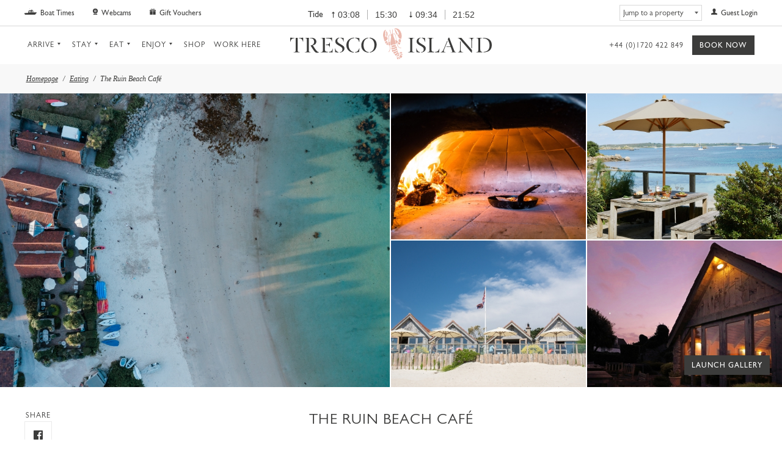

--- FILE ---
content_type: text/html; charset=UTF-8
request_url: https://www.tresco.co.uk/eating/ruin-cafe?gclid=CjwKEAjwyIHPBRCIxtvb0afHsHwSJAAc9L4Yr89zqZOZjYX2rYsEfLqRKQeOZCX2Ntui-WuuSMu24BoCO13w_wcB
body_size: 240158
content:



<!DOCTYPE html>
<html class="no-js" lang="en-GB">
<head>
			
	<meta charset="utf-8">
	<meta http-equiv="X-UA-Compatible" content="IE=edge,chrome=1">
	<meta name="viewport" content="width=device-width, initial-scale=1">

				
	<title>The Ruin Beach Café - Beachfront Drinking &amp; Dining | Tresco Island</title>

			<meta name="description" content="Scilly&#039;s laid back vibe meets modern, Mediterranean-inspired beachfront dining fresh from the woodfired oven">
	
	<link rel="stylesheet" href="/assets/styles/legacy.css?v=1694179142">
	<link rel="stylesheet" href="/assets/styles/main.css?v=1762940685">

	<link rel="apple-touch-icon" sizes="180x180" href="/apple-touch-icon.png">
	<link rel="icon" type="image/png" sizes="32x32" href="/favicon-32x32.png">
	<link rel="icon" type="image/png" sizes="16x16" href="/favicon-16x16.png">
	<link rel="manifest" href="/site.webmanifest">
	<link rel="mask-icon" href="/safari-pinned-tab.svg" color="#8796a6">
	<meta name="msapplication-TileColor" content="#9e9e97">

	<meta name="theme-color" content="#9e9e97">
	<meta name="format-detection" content="telephone=no">

	<meta content="en_GB" property="og:locale">
	<meta content="Tresco Island" property="og:site_name">
	<meta content="website" property="og:type">
	<meta content="https://www.tresco.co.uk/eating/ruin-cafe?gclid=CjwKEAjwyIHPBRCIxtvb0afHsHwSJAAc9L4Yr89zqZOZjYX2rYsEfLqRKQeOZCX2Ntui-WuuSMu24BoCO13w_wcB" property="og:url">
	<meta content="The Ruin Beach Café - Beachfront Drinking &amp; Dining | Tresco Island" property="og:title">
	<meta content="Scilly&#039;s laid back vibe meets modern, Mediterranean-inspired beachfront dining fresh from the woodfired oven" property="og:description">

			<meta content="/uploads/images/Eating/The_Ruin/_1200x630_crop_center-center_none/Tresco-Ruin-Beach-Cafe.jpg?v=1752667019%2C0.4362%2C0.6308" property="og:image">
		<meta content="1200" property="og:image:width">
		<meta content="630" property="og:image:height">
		<meta content="" property="og:image:alt">
	
	<meta name="twitter:card" content="summary">
	<meta name="twitter:site" content="@TescoIsland">
	<meta name="twitter:title" content="The Ruin Beach Café - Beachfront Drinking &amp; Dining | Tresco Island">
	<meta name="twitter:description" content="Scilly&#039;s laid back vibe meets modern, Mediterranean-inspired beachfront dining fresh from the woodfired oven">

			<meta name="twitter:image" content="/uploads/images/Eating/The_Ruin/_1200x630_crop_center-center_none/Tresco-Ruin-Beach-Cafe.jpg?v=1752667019%2C0.4362%2C0.6308">
		<meta name="twitter:image:width" content="1200">
		<meta name="twitter:image:height" content="630">
		<meta name="twitter:image:alt" content="">
	
	<meta name="facebook-domain-verification" content="160473571201276">

					<script>
			window.dataLayer = window.dataLayer || [];
			function gtag() {
				dataLayer.push(arguments);
			}
			gtag("consent", "default", {
				ad_storage: "denied",
				ad_user_data: "denied",
				ad_personalization: "denied",
				analytics_storage: "denied",
				functionality_storage: "denied",
				personalization_storage: "denied",
				security_storage: "granted",
				wait_for_update: 2000,
			});
			gtag("set", "ads_data_redaction", true);
			gtag("set", "url_passthrough", false);
		</script>

		<!-- Google Tag Manager -->
		<script>(function(w,d,s,l,i){w[l]=w[l]||[];w[l].push({'gtm.start':
		new Date().getTime(),event:'gtm.js'});var f=d.getElementsByTagName(s)[0],
		j=d.createElement(s),dl=l!='dataLayer'?'&l='+l:'';j.async=true;j.src=
		'https://www.googletagmanager.com/gtm.js?id='+i+dl;f.parentNode.insertBefore(j,f);
		})(window,document,'script','dataLayer','GTM-T4SRJNZ');</script>
		<!-- End Google Tag Manager -->

		<!-- Facebook Pixel -->
		<script>
		!function(f,b,e,v,n,t,s){if(f.fbq)return;n=f.fbq=function(){n.callMethod?
		n.callMethod.apply(n,arguments):n.queue.push(arguments)};if(!f._fbq)f._fbq=n;
		n.push=n;n.loaded=!0;n.version='2.0';n.queue=[];t=b.createElement(e);t.async=!0;
		t.src=v;s=b.getElementsByTagName(e)[0];s.parentNode.insertBefore(t,s)}(window,
		document,'script','//connect.facebook.net/en_US/fbevents.js');
		fbq('consent','revoke');
		fbq('init', '787578241347103');
		fbq('track', 'PageView');
		document.addEventListener("cookieyes_consent_update", function (eventData) {
			const data = eventData.detail;
			if (data.accepted.includes("advertisement")) {
				fbq('consent', 'grant');
			}
		});
		</script>

		<!-- HotJar -->
		<script>
			(function(h,o,t,j,a,r){
				h.hj=h.hj||function(){(h.hj.q=h.hj.q||[]).push(arguments)};
				h._hjSettings={hjid:1322212,hjsv:6};
				a=o.getElementsByTagName('head')[0];
				r=o.createElement('script');r.async=1;
				r.src=t+h._hjSettings.hjid+j+h._hjSettings.hjsv;
				a.appendChild(r);
			})(window,document,'https://static.hotjar.com/c/hotjar-','.js?sv=');
		</script>

		<!-- cookieyes banner -->
		<script id="cookieyes" type="text/javascript" src="https://cdn-cookieyes.com/client_data/c2cda1c243cfda57b7d41ca5/script.js"></script>

        <script>(function(d, w, c) {w.BrevoConversationsID = '656de2ab9bf51f12cd72fdb0';w[c] = w[c] || function() {(w[c].q = w[c].q || []).push(arguments);};var s = d.createElement('script');s.async = true;s.src = 'https://conversations-widget.brevo.com/brevo-conversations.js&#39';if (d.head) d.head.appendChild(s);})(document, window, 'BrevoConversations');</script>
	
	<script>document.documentElement.className = document.documentElement.className.replace(/\bno-js\b/g, '') + ' js ';</script>
<link href="https://cdn.jsdelivr.net/npm/swiper@11/swiper-bundle.min.css" rel="stylesheet"></head>



<body class="t-eating"><script src="https://cdn.jsdelivr.net/npm/swiper@11/swiper-bundle.min.js"></script>
			<!-- Google Tag Manager (noscript) -->
		<noscript><iframe src="https://www.googletagmanager.com/ns.html?id=GTM-T4SRJNZ"
		height="0" width="0" style="display:none;visibility:hidden"></iframe></noscript>
	
	<a class="c-skip-link" href="#content">Skip to main content</a>

		
<header class="c-mobile-header">

	
	<div class="c-mobile-header__inner">

		<div class="c-mobile-header__lhs">
			<a class="c-mobile-header__burger" href="/sitemap" aria-label="Toggle Navigation" data-open-draw="nav-draw">
				<svg width="30" height="20" focusable="false" aria-hidden="true"><path d="M0 0h30v2H0zM0 18h30v2H0zM0 9h30v2H0z"/></svg>
			</a>
		</div>

		<div class="c-mobile-header__center">
			<a class="c-mobile-header__logo" href="/">
				<svg class="logo-svg" id="Layer_1" data-name="Layer 1" xmlns="http://www.w3.org/2000/svg" viewBox="0 0 344 54"><defs><style>.cls-1{fill:#ebbaaf;}.cls-2{fill:#3c3c3b;}</style></defs><path class="cls-1" d="M179.4,29.55a9.33,9.33,0,0,0-1.18-.18l-.27,0-.54-.06-.42.06a4.7,4.7,0,0,0-1.45.32,18,18,0,0,0-2.44,1.56,1,1,0,0,0-.37.46,1.06,1.06,0,0,0,0,.61,3.33,3.33,0,0,0,.18.49.72.72,0,0,0,.48.45,1.6,1.6,0,0,0,.64,0l2.41-.51,1.91-.41c.32-.07.65-.12,1-.21l.23-.08a1.33,1.33,0,0,0,.86-1.1,1.55,1.55,0,0,0,0-.22,1,1,0,0,0-.32-.75A1.54,1.54,0,0,0,179.4,29.55Z"/><path class="cls-1" d="M173.86,37c.25-.4.45-.6.73-.61a1.41,1.41,0,0,1,.68.19,1.25,1.25,0,0,0,1.23,0l.24-.12.35-.11a2,2,0,0,1,.42,0,1.59,1.59,0,0,0,1.5-.8,1.47,1.47,0,0,1,.46-.44,1.3,1.3,0,0,1,1.29.12l.15.08a1.43,1.43,0,0,0,.52.16.52.52,0,0,0,.28,0c.22-.08.28-.55.41-.84a6.05,6.05,0,0,0-.4-1.6,2.59,2.59,0,0,0-.4-.65.92.92,0,0,0-.8-.36.66.66,0,0,0-.56.39,1.38,1.38,0,0,1-.5.58,2.49,2.49,0,0,1-.73.3l-.21.06c-.44.11-.88.22-1.31.36a4.56,4.56,0,0,0-.52.18,4.13,4.13,0,0,1-.94.26,4.49,4.49,0,0,1-1.55,0l-.36-.08-.21,0-.18,0a.81.81,0,0,0-.84,1c.15.68.31,1.35.49,2,.05.15.21.36.34.37l.11,0a.9.9,0,0,0,.27-.21Z"/><path class="cls-1" d="M162.12,23.07a2.36,2.36,0,0,0,1.41-1.34,1,1,0,0,0,0-.1.25.25,0,0,0,0-.07,1.19,1.19,0,0,1,.16-.23.9.9,0,0,1,.23-.21.26.26,0,0,1,.15-.05,1,1,0,0,0,1-.5,3.46,3.46,0,0,0,.24-.43l.16-.34c.08-.15.15-.3.23-.44L166,19a2,2,0,0,0,.09-2.15,3.26,3.26,0,0,0-.3-.41c-.21-.23-.41-.46-.62-.65a2.5,2.5,0,0,0-.73-.48,2,2,0,0,0-.88-.19,1.6,1.6,0,0,1-1.33-.83c-.06-.07-.11-.15-.16-.22-.44-.66-.38-.87.32-1.23a1,1,0,0,0,.32-.23c.14-.17.11-.35-.09-.55l-.1-.11-.18-.14a2.09,2.09,0,0,1-.21-.23l0,0v0a1.09,1.09,0,0,1-.08-.15.52.52,0,0,1,.2-.61,1.17,1.17,0,0,1,.27-.19.59.59,0,0,0,.25-.25.23.23,0,0,0,0-.14.56.56,0,0,0-.16-.34c-.11-.13-.27-.21-.39-.33A1,1,0,0,1,162,8.34a.73.73,0,0,1,.38-.31c.49-.18.58-.46.16-.78a1.19,1.19,0,0,1-.5-1.28,1.78,1.78,0,0,1,.17-.47,18.88,18.88,0,0,1,1.08-1.76.39.39,0,0,0,.06-.11c0-.11.09-.22.13-.33l-.23-.11a.42.42,0,0,0-.25-.07l-.15,0a2.76,2.76,0,0,0-.76.21,4.61,4.61,0,0,0-2,1.89,7.41,7.41,0,0,0-.48.93,9.88,9.88,0,0,0-.38,1,15,15,0,0,0-.64,3.52c0,.41-.06.83-.07,1.25,0,.2,0,.41,0,.61a1.09,1.09,0,0,0,0,.18q.1,1,.27,1.95a47.09,47.09,0,0,0,2.35,8.12s0,.09.07.13a.53.53,0,0,0,.64.23Z"/><path class="cls-1" d="M166.67,24.83a.58.58,0,0,0-.15-.06.45.45,0,0,0-.47.24c-.07.09-.13.19-.19.28l-.5.65-.69.9-.51.66a.67.67,0,0,0-.17.72.29.29,0,0,0,.12.13,8.09,8.09,0,0,0,.69.44c.42.26.86.49,1.29.74h0l.09-.14h0a.49.49,0,0,0,.44-.26.75.75,0,0,0,.08-.31.81.81,0,0,0,0-.16,24.35,24.35,0,0,1,.23-2.83,1,1,0,0,0,0-.79A.71.71,0,0,0,166.67,24.83Z"/><path class="cls-1" d="M176.71,40h0a2.34,2.34,0,0,1,.8,0,2.85,2.85,0,0,0,1.69-.26,2.64,2.64,0,0,0,.89-.82l.09-.14a1.33,1.33,0,0,1,1.48-.57c.44.08.75,0,.91-.15s.18-.49,0-.93a1.54,1.54,0,0,0-.08-.19,1.76,1.76,0,0,0-.24-.42,1.44,1.44,0,0,0-.18-.25l-.1-.1a1,1,0,0,0-1.12-.29,2.16,2.16,0,0,0-.49.29l-.54.37a9.45,9.45,0,0,1-1.3.77l-.18.08c-.5.21-1,.33-1.56.5a1.9,1.9,0,0,1-1.72-.1.82.82,0,0,0-1.29.56,3.42,3.42,0,0,0-.09.38c0,.06,0,.11,0,.15a.25.25,0,0,0,0,.08,3.57,3.57,0,0,0,.15,1.12,3,3,0,0,0,.65,1.14.86.86,0,0,0,.3.23.44.44,0,0,0,.47-.05l.08-.06a1.18,1.18,0,0,0,.14-.22A1.75,1.75,0,0,1,176.7,40Z"/><path class="cls-1" d="M188.42,24.76a.56.56,0,0,0,.14-.42v-.05c0-.21,0-.43,0-.65,0,0,0-.09,0-.13.15-1,.32-2,.48-3l0-.2v0a.63.63,0,0,0,0-.39.45.45,0,0,0-.34-.22c-.81-.18-1.62-.38-2.43-.61l-.23-.05c-.45-.07-.68.08-.76.57,0,0,0,.07,0,.11l-.06.53c-.09.79-.17,1.58-.25,2.38l0,.21,0,0-.08.05h0c.08.11.14.25.22.38a.74.74,0,0,0,.26.29l.83.4c.58.28,1.17.53,1.76.78A.42.42,0,0,0,188.42,24.76Z"/><path class="cls-1" d="M187.57,25.42h-.07a4.28,4.28,0,0,1-2.35-1.07c-.16-.13-.32-.24-.56-.41h0c-.21.66-.34,1.22-.56,1.74a1.77,1.77,0,0,0-.13.8,1.16,1.16,0,0,0,0,.18,1.63,1.63,0,0,0,.13.37,3.22,3.22,0,0,0,.42.64,3.07,3.07,0,0,0,.25.26,2.16,2.16,0,0,0,.33.27l.1.07h0a3.12,3.12,0,0,0,.49.23.32.32,0,0,0,.09,0,1.08,1.08,0,0,0,.8-.07,2.33,2.33,0,0,0,.35-.27,3.18,3.18,0,0,0,1-2.29.72.72,0,0,0-.35-.45Z"/><path class="cls-1" d="M178.56,43.64a1.08,1.08,0,0,1,.65-.18h.2a2.06,2.06,0,0,0,.93-.23,2,2,0,0,0,.9-1.23,1.13,1.13,0,0,1,1.18-.86h.24a1,1,0,0,0,1-1,.92.92,0,0,0,0-.16,1,1,0,0,0-.49-.87,1.15,1.15,0,0,0-.57-.14h0a2.3,2.3,0,0,0-2,1,2.52,2.52,0,0,1-1,.87,2.68,2.68,0,0,1-1,.25c-.36,0-.72,0-1.08.05l-.43,0c-.74.07-1.13.49-.95,1.2a7.19,7.19,0,0,0,.44,1.17c.13.27.28.54.43.8a.68.68,0,0,0,.41.39h.08c.16,0,.33-.17.5-.45A2,2,0,0,1,178.56,43.64Z"/><path class="cls-1" d="M191.41,45.19a1.16,1.16,0,0,0-.49-.43,8.37,8.37,0,0,0-1.65-.48,17,17,0,0,0-1.77.24l-.05,0a.8.8,0,0,0-.27.47c0,.07.11.2.23.28h0a.19.19,0,0,0,.11,0,4.49,4.49,0,0,1,2.95,1.31l.12.1h0a.46.46,0,0,0,.61-.1l.13-.17a1.66,1.66,0,0,0,.13-.27A1.08,1.08,0,0,0,191.41,45.19Z"/><path class="cls-1" d="M173.77,29.45a6.94,6.94,0,0,1,3.8-1.19,9.15,9.15,0,0,1,1.45.12,1.5,1.5,0,0,0,.36,0,.73.73,0,0,0,.55-.28,1,1,0,0,0,.16-.45,5.32,5.32,0,0,0,0-2l0-.09c-.26-.86-.52-1.71-.79-2.56-.46-1.45-.94-2.89-1.43-4.33l-.36-1c-.17-.48-.35-1-.54-1.42-.37-.91-.77-1.82-1.14-2.73a1.07,1.07,0,0,0,.43-.55.75.75,0,0,0,0-.49.37.37,0,0,0,0-.11c-.11-.18-.22-.26-.34-.26s0,0-.06,0h0a1.46,1.46,0,0,0-.64.4,1.55,1.55,0,0,1,0-.22,2.2,2.2,0,0,1,.06-.73,1.82,1.82,0,0,1,2.57-1.11h0a1.85,1.85,0,0,1,.59.5,5.67,5.67,0,0,1,1.07,2.19c.16.7.29,1.42.4,2.13.15.93.27,1.86.41,2.79s.19,1.81.28,2.75c-.17,0-.3,0-.41,0H180c-.24,0-.38.06-.42.2a.62.62,0,0,0,0,.33h0l.6,2.42c.19.75.38,1.5.58,2.26,0,0,0,0,0,.06h0a.05.05,0,0,1,0,0l0,0c.08.13.23.26.33.26a.43.43,0,0,1,.41.23h0a2.21,2.21,0,0,1,.12.27c.48,1.26.93,2.53,1.46,3.76,0,.13.1.25.16.37a6.26,6.26,0,0,0,3.89,3.77,6,6,0,0,0,1.45.26c.27,0,.66.15.82-.11h0l0-.06h0s0,0,0-.08h0a.31.31,0,0,0,0-.1.46.46,0,0,0,0-.25c-.13-.25-.51-.17-.76-.19a5.72,5.72,0,0,1-.95-.14,4.79,4.79,0,0,1-3-2,20.15,20.15,0,0,1-2.35-5.65,2.07,2.07,0,0,0,.62-.8s0-.05,0-.07a3.21,3.21,0,0,1,.52-1.5,1.33,1.33,0,0,1,.14-.19l.1-.14a.58.58,0,0,0-.14-.81c-.77-.58-1.57-1.1-2.36-1.64-.29-2.39-.56-4.79-.89-7.18l0-.23h0a7.51,7.51,0,0,0-.83-2.54,6.28,6.28,0,0,0-.55-.83,2.65,2.65,0,0,0-2.62-1,3,3,0,0,0-.81.3c-.14.08-.27.17-.4.26l-.32.23c0-1.07,0-2.1,0-3.12,0-1.42.1-2.85.12-4.27a.58.58,0,0,0-.12-.3.51.51,0,0,0-.24-.21c-.34-.09-.43.19-.45.48s0,.49,0,.73c0,2.14,0,4.27,0,6.47-.95-.3-.92.36-1.13.8a.91.91,0,0,1-.11.16c-.05-.13-.11-.24-.15-.36-.58-1.76-1.15-3.52-1.73-5.28-.12-.37-.24-.75-.37-1.12l0-.11c-.07-.21-.13-.43-.21-.64a3,3,0,0,0-.17-.41.57.57,0,0,0-.37-.22h-.11c-.08,0-.16.16-.21.31a.53.53,0,0,0,0,.12.82.82,0,0,0,.09.39v0c.47,1.42.93,2.84,1.4,4.27,0,.11.08.23.11.34.36,1.1.73,2.21,1.11,3.39l-.55-.21-.22-.08a2.66,2.66,0,0,0-3.15.94,2.58,2.58,0,0,0-.33.64l-.15.44a4.55,4.55,0,0,0-.22,1.36c.09,2.92.23,5.83.37,8.75a1.79,1.79,0,0,1,0,.73.72.72,0,0,1-.25.32.41.41,0,0,0-.14.27,2.11,2.11,0,0,0,0,.35c0,1-.05,1.95-.05,2.92a4.75,4.75,0,0,0,.06,1.19c.13.5.51.52,1.63.59.22,1.23.46,2.47.57,3.72a12.91,12.91,0,0,1,0,2.71,8.13,8.13,0,0,1-1.23,3.78,6.43,6.43,0,0,1-.57.72c-.19.22-.42.46-.14.72l.06,0a.33.33,0,0,0,.36.06,1.5,1.5,0,0,0,.34-.29c.19-.21.36-.43.53-.66a7.39,7.39,0,0,0,.92-1.79s0-.09,0-.14a3.38,3.38,0,0,0,.11-.34,8,8,0,0,0,.2-.81,15.39,15.39,0,0,0,0-5.7c-.11-.7-.21-1.39-.32-2.08a2.56,2.56,0,0,0,.36-.07c.41-.09.36-.19.13-.75a3,3,0,0,1-.1-.32.43.43,0,0,0,0-.05,10.48,10.48,0,0,1-.17-4.28h0c.06-.31,0-.47-.19-.53h0l-.23,0-.44.05-.45.08a1.67,1.67,0,0,1-.06-.24c-.17-2.54-.38-5.08-.48-7.62a10.38,10.38,0,0,1,.34-2.71,1.84,1.84,0,0,1,2.5-1.23c.14,0,.28.08.42.12l1,.38a.83.83,0,0,1-.13.3c-.11.15-.28.21-.56.06s-.62,0-.66.37a.91.91,0,0,0,.11.55l.06.05c.17.1.46,0,.81,0,0,0,0,.05,0,.08a3.68,3.68,0,0,1,0,.57v0c-.07.39-.23.76-.28,1.14-.35,2.83-.69,5.65-1,8.48a11.06,11.06,0,0,0,.07,3.72,1.33,1.33,0,0,1,0,.19l0,.13a7.06,7.06,0,0,0,.47,1.21l.12.21A.76.76,0,0,0,173,30C173.25,29.82,173.51,29.63,173.77,29.45Z"/><path class="cls-1" d="M178.15.68a.34.34,0,0,0,.11.07.48.48,0,0,0,.17.05l.26,0a4.17,4.17,0,0,1,1.1.35,2.61,2.61,0,0,1,1.14,1.16.86.86,0,0,0,.39.36l.09,0c1,.26,1,.4.68,1.35,0,.09-.06.27,0,.3a.55.55,0,0,0,.34.06c.11,0,.22-.11.32-.1h.11a1.85,1.85,0,0,1,.66.12l.07.07c.14.18,0,.57,0,.87a.59.59,0,0,1,0,.08c0,.06-.1.13-.14.2a.56.56,0,0,0-.07.16c-.09.22-.06.38.11.49a1,1,0,0,0,.35.12,2.25,2.25,0,0,1,.57.18.9.9,0,0,1,.47.67v0a.43.43,0,0,1,0,.05s0,0,0,.07v0s0,.08,0,.12a.28.28,0,0,1,0,.09c.1.61.17,1.22.26,1.82,0,.22.07.43.11.64a1,1,0,0,1-.34,1l-.11.08-1.33.94-.12.1c-.25.19-.35.35-.32.55a1.18,1.18,0,0,0,.23.52c.26.41.53.82.8,1.23s.44.69.65,1.05c.06.11.13.22.19.34a10.7,10.7,0,0,1,.63,1.43,1.29,1.29,0,0,0,.35.65,1.05,1.05,0,0,0,.71.14,2.3,2.3,0,0,1,1.82.55.52.52,0,0,0,.61.15.89.89,0,0,0,.29-.29,2.76,2.76,0,0,0,.38-.86c.25-1.26.46-2.53.68-3.8a18.43,18.43,0,0,0-2.61-9,9.57,9.57,0,0,0-3.47-3.35A12.77,12.77,0,0,0,180.36.25c-.49-.1-1-.18-1.48-.24a1,1,0,0,0-.41,0l-.24.09a.53.53,0,0,0-.18.16.27.27,0,0,0-.06.16.21.21,0,0,0,0,.12A.52.52,0,0,0,178.15.68Z"/><path class="cls-1" d="M182.55,49.25a0,0,0,0,0,0,0,1,1,0,0,1,.24-.29,1.39,1.39,0,0,1,1-.3h.13a2.17,2.17,0,0,0,1.92-1.27,1.63,1.63,0,0,0,.12-.53,26.94,26.94,0,0,0-.21-2.83.71.71,0,0,0-.58-.73.8.8,0,0,1-.68-.68,1.09,1.09,0,0,0-.55-.74,1.58,1.58,0,0,0-.53-.18,1,1,0,0,0-.66.08l0,0h0a1.34,1.34,0,0,0-.47.5h0q-.26.43-.48.87a2.46,2.46,0,0,1-.67.85,2.28,2.28,0,0,1-.72.39,7.48,7.48,0,0,1-1.15.2,1,1,0,0,0-.69.41h0a1.35,1.35,0,0,0-.17.49,1.38,1.38,0,0,0,.07.79,1.25,1.25,0,0,0,.18.24l.18.15a3.67,3.67,0,0,1,.63.56,3,3,0,0,1,.28.33c.4.54.77.57,1-.08a1.77,1.77,0,0,1,1.47-1.16l.15,0a1.12,1.12,0,0,0,1-1v0c.07-.34.07-.7.14-1a1.4,1.4,0,0,1,.09-.31c.1-.19.28-.28.59-.18.07.57.15,1.07.18,1.58a1.6,1.6,0,0,1-1.24,1.76l-.45.15a3.27,3.27,0,0,0-.69.3,1,1,0,0,0-.23,1.69C182,49.53,182.36,49.54,182.55,49.25Z"/><path class="cls-1" d="M181.3,6c.13-.25.15-.44,0-.56a.31.31,0,0,0-.15-.12,1.11,1.11,0,0,0-.3-.07.79.79,0,0,1-.39-.11h0L180.43,5a.59.59,0,0,1-.11-.3c0-.06,0-.12,0-.2a1.51,1.51,0,0,0-.06-.41,2.81,2.81,0,0,0-.25-.56l-.33-.5c-.33-.5-.69-1-1-1.47a1.53,1.53,0,0,0-.4-.29l0,0a3.89,3.89,0,0,0-.16.44.9.9,0,0,0,0,.28,31.33,31.33,0,0,0,1.26,4.48c.23.61.48,1.21.77,1.8l.19.4.18.34h0a.3.3,0,0,0,0,.08c.12.22.24.43.38.65s.39.63.6.94l.44.66a1.41,1.41,0,0,0,.25.28h0l0,0h0c.21.13.43,0,.7-.24l0-.05a5.34,5.34,0,0,1,.44-.39,2.2,2.2,0,0,1,.25-.17c.45-.31.47-.64,0-1s-.8-.56-1.16-.88-.49-.52-.48-.81a2.05,2.05,0,0,1,.21-.62c.29-.6.15-.83-.54-.71a2.81,2.81,0,0,1-.54-.19.13.13,0,0,1-.06-.07.35.35,0,0,1,0-.21A1.43,1.43,0,0,1,181.3,6Z"/><path class="cls-1" d="M190.4,47.64l-.29-.18c-.47-.27-.94-.52-1.43-.75l-.66-.29c-.59-.24-.82,0-.77.65a1.21,1.21,0,0,0,0,.19,2,2,0,0,1-.87,1.81l-.07,0c-.34.26-.33.47,0,.8.5.47,1,.93,1.49,1.44a1.41,1.41,0,0,0,.18.17,1.12,1.12,0,0,0,.79.23l.13,0a2,2,0,0,0,.41-.1h0A3,3,0,0,0,191.12,49a1.73,1.73,0,0,0-.2-.81A1.44,1.44,0,0,0,190.4,47.64Z"/><path class="cls-1" d="M163.4,5.66a1.89,1.89,0,0,0,0,.23l.09.35c0,.12.19.21.22.32s.05.18.07.27a.57.57,0,0,1,0,.39c-.28.4-.35.72-.1,1a1.09,1.09,0,0,0,.27.24c.23.17.39.43.11.71l0,0c-.55.57-.54.58,0,1.28a1.4,1.4,0,0,1,.17.28.44.44,0,0,1-.13.49l-.06.05,0,0c-.39.32-.51.44-.37.67a2.45,2.45,0,0,0,.35.42,1.18,1.18,0,0,1,.3.48.55.55,0,0,1-.14.58h0a1.57,1.57,0,0,1-.39.28.35.35,0,0,0-.18.59l0,0a1.29,1.29,0,0,0,2-.43c.27-1.13.46-2.27.64-3.22-.08-.61-.13-1.11-.2-1.59,0-.21-.06-.41-.1-.61a4.78,4.78,0,0,0-1.71-2.88h0l0,0a2.37,2.37,0,0,0-.8-.15A.83.83,0,0,1,163.4,5.66Z"/><path class="cls-1" d="M165.68,24.65a1.33,1.33,0,0,0,.24-.38.58.58,0,0,0,0-.26,1.09,1.09,0,0,0-.14-.42l-.2-.34c-.12-.21-.23-.43-.33-.64s-.32-.5-.52-.51l-.13,0a1,1,0,0,0-.42.25,1.07,1.07,0,0,0-.14.16,2.51,2.51,0,0,1-.26.31l-.6.54-.32.28-.6.53c-.17.15-.31.32-.45.46a4.81,4.81,0,0,0,1.36,2.27.38.38,0,0,0,.11.08.33.33,0,0,0,.13,0,.37.37,0,0,0,.2-.07,1.45,1.45,0,0,0,.26-.24c.38-.46.75-.91,1.13-1.35Z"/><path class="cls-1" d="M186.63,42.74a.94.94,0,0,0-.11.83c.07.15.51.2.76.17l.42-.07c.42-.08.82-.19,1.17-.27l.3,0c.37.05.68.08,1,.15s.68.07.81-.14a1.09,1.09,0,0,0,.11-.57,1,1,0,0,0-.12-.54,1.21,1.21,0,0,0-.51-.49A3.34,3.34,0,0,0,186.63,42.74Z"/><path class="cls-1" d="M184.23,51.87h0a3.26,3.26,0,0,1-.15-.44,1.59,1.59,0,0,0-.26-.54,1.12,1.12,0,0,0-1.14-.48h0a1,1,0,0,0-.75,1.05.87.87,0,0,0,0,.22,5.71,5.71,0,0,0,.21.58,14.6,14.6,0,0,0,.73,1.55h0a.46.46,0,0,0,.31.17l.34,0a5.42,5.42,0,0,0,1-.21l0,.14.58-.2-.27-.56C184.68,52.74,184.42,52.31,184.23,51.87Z"/><path class="cls-1" d="M187.4,52.34l0-.05,0,0h0c-.23-.29-.47-.57-.71-.84l-.39-.44c-.28-.32-.57-.63-.86-.95a3.41,3.41,0,0,0-.57-.4h0l-.19.09a1.12,1.12,0,0,0-.43.26h0V50h0v0a2.18,2.18,0,0,0,.18.38l.33.61c.4.73.8,1.46,1.22,2.17.13.22.48.5.65.45a1.35,1.35,0,0,0,.32-.11,2.06,2.06,0,0,0,.52-.35,1,1,0,0,0,.14-.15h0c.09-.11,0-.47-.13-.7Z"/><path class="cls-2" d="M7.34,16.87v.7c-4.95.13-5.86,2.19-7,6.07H0c0-1.08.08-2.85.08-4.13,0-1,0-2-.08-2.89,1.11.13,3.13.21,4.08.21C5.36,16.83,6.39,16.87,7.34,16.87ZM9.4,24.92c0-2.19,0-5.16-.12-8h3.58c-.08,2.89-.12,5.86-.12,8.05V38.08c0,2.72.57,3.46,3.83,3.67v.33S12.49,42,11.09,42s-5.52.08-5.52.08v-.33c3.25-.21,3.83-1,3.83-3.67Zm5.4-7.35v-.7c.91,0,1.9,0,3.21,0,.95,0,3-.08,4.09-.21-.05.87-.05,1.9-.05,2.89,0,1.28,0,3,.05,4.13h-.33C20.61,19.72,19.54,17.65,14.8,17.57Z"/><path class="cls-2" d="M31.81,38.08c0,2.72,0,3.46,3.21,3.67v.33s-3.5-.08-4.9-.08-5.49.08-5.49.08v-.33c3.26-.21,3.8-1,3.8-3.67V20.83c0-2.72-.54-3.46-3.8-3.63v-.37s4.09.08,5.49.08c.41,0,1.15,0,1.81,0,0,2-.08,4-.08,5.94Zm2.76-8a5.93,5.93,0,0,0,6.27-6c0-3.92-1.94-6.35-5.73-6.35-.5,0-1,0-1.36,0v-.91h2.1c6.3,0,8.74,3.38,8.74,6.85,0,5.24-6,6.23-6,6.23,3.58,5.73,7.34,12.25,10.55,11.8v.49a10.11,10.11,0,0,1-3.38.62c-1.69,0-3.13-.62-5.36-3.75Z"/><path class="cls-2" d="M59.1,35.4c0,4.62.78,5.65,5,5.77v.91L57.37,42c-1.4,0-5.48.08-5.48.08v-.33c3.25-.21,3.79-1,3.79-3.67V20.75c0-2.72-.54-3.47-3.79-3.63v-.29s4.08.08,5.48.08c.45,0,1.07,0,1.69,0ZM61,16.87c2.1,0,4.45,0,6.3,0,1,0,3-.08,4.09-.21,0,.87-.09,1.9-.09,2.89,0,1.28,0,2.72.09,3.76h-.33C70.23,19,69.32,17.82,61,17.82Zm0,11.8c4.86,0,6.3-1.73,6.51-4.13h.33s-.12,3.31-.12,4.38.12,4.62.12,4.62h-.33c-.21-3.1-1.65-4-5.69-4H61Zm5.07,12.5c3.34-.16,5-.86,6.39-5.53h.33c-.33,2.23-.54,4.46-.7,6.69C71,42.2,69,42.12,68,42.12l-1.94,0Z"/><path class="cls-2" d="M76.53,35.19c.87,2.89,2.43,5.86,5.85,6.52v.78c-2.3-.08-3.13-.62-5.73-.66a59.49,59.49,0,0,0-.49-6.64Zm7-4.54C79.25,28.13,77,26.73,77,23.1s2.93-6.15,6.81-6.52v.66c-2.31.33-3.43,2.68-3.43,4.79,0,1.9.75,3,5.16,5.65,5,3,7,4.25,7,7.72,0,4.12-3.76,6.76-8.21,7.09v-.66c3.67-.2,4.78-2.6,4.78-5.11S87.62,33,83.58,30.65Zm7.67-10.4c0,1,0,2.69,0,3.68H91c-.7-3-1.61-6.07-5.24-6.65v-.74c2.19.12,3.22.66,5.57.78C91.29,18.31,91.25,19.3,91.25,20.25Z"/><path class="cls-2" d="M108.75,42.49c-7.67-.33-12.9-5.28-12.9-12.87S101.17,17,109.08,16.54v.95c-5.19.33-9.44,3.59-9.44,11.43,0,8.58,5,12.33,9.11,12.71Zm1.94-.86c4.57-.46,5.81-3.35,7.21-6.77h.33c-.29,2.19-.49,4.46-.7,6.64-1.52,0-4.45.79-6.84,1ZM111,16.54c2.35.17,5,.87,6.55.87h.41c0,.95,0,1.94,0,2.93s0,2.68,0,3.63h-.37c-1-3.26-2.31-6.07-6.59-6.44Z"/><path class="cls-2" d="M133.2,16.62v.87c-4.28.41-8.08,4.08-8.08,11.84,0,7.26,3.71,11.84,8.7,12.3v.9c-5.81-.16-12.49-3.67-12.49-12.42C121.33,22.32,126.57,17.2,133.2,16.62Zm2.56,25.83v-.87c4.33-.53,7.87-4.49,7.87-12.17,0-7.13-3.79-11.34-8.49-11.88v-1c6.31.25,12.37,4.09,12.37,12.05C147.51,36.39,142.44,41.75,135.76,42.45Z"/><path class="cls-2" d="M208.18,38.08c0,2.72.62,3.46,3.84,3.67v.33s-4.13-.08-5.53-.08-5.48.08-5.48.08v-.33c3.26-.21,3.79-1,3.79-3.67V20.83c0-2.72-.53-3.46-3.79-3.63v-.37s4.08.08,5.48.08,5.53-.08,5.53-.08v.37c-3.22.17-3.84.91-3.84,3.63Z"/><path class="cls-2" d="M215.34,35.19c.87,2.89,2.43,5.86,5.86,6.52v.78c-2.31-.08-3.14-.62-5.73-.66a62,62,0,0,0-.5-6.64Zm7-4.54c-4.33-2.52-6.59-3.92-6.59-7.55s2.92-6.15,6.8-6.52v.66c-2.31.33-3.42,2.68-3.42,4.79,0,1.9.74,3,5.15,5.65,5,3,7,4.25,7,7.72,0,4.12-3.75,6.76-8.21,7.09v-.66c3.67-.2,4.78-2.6,4.78-5.11S226.43,33,222.39,30.65Zm7.67-10.4c0,1,0,2.69,0,3.68h-.33c-.7-3-1.61-6.07-5.24-6.65v-.74c2.19.12,3.22.66,5.57.78C230.1,18.31,230.06,19.3,230.06,20.25Z"/><path class="cls-2" d="M241,35.85c0,4.25.83,5.16,4.5,5.28v.95L239.34,42c-1.4,0-5.48.08-5.48.08v-.33c3.26-.21,3.79-1,3.79-3.67V20.83c0-2.72-.53-3.46-3.79-3.63v-.37s4.08.08,5.48.08,5.53-.08,5.53-.08v.37c-3.3.17-3.84.91-3.84,3.63Zm13.73-.21c-.33,2.23-.54,4.46-.7,6.69-1.11-.13-3.13-.21-4.08-.21l-2.56,0v-.91c3.75,0,5.86-1.65,7-5.53Z"/><path class="cls-2" d="M268.51,22.89c-2.27,5.7-6.56,15.52-6.56,17s1.45,1.82,3.26,1.86v.33s-3.67-.08-5-.08-3.63.08-3.63.08v-.33c2.81-.21,4.09-2.19,5.49-5.57l6-14.52ZM266.73,32c.79,0,2.35,0,3.06,0,1.4,0,3.79-.08,3.79-.08L269,19.39l1.16-2.77h1.27l8.21,21.79c1,2.84,1.69,3.17,3.58,3.34v.33s-3.42-.08-4.7-.08c-1.44,0-4.9.08-4.9.08v-.33c1.61,0,3.05,0,3.05-.91,0-.45-1.61-4.58-2.8-8.09,0,0-2.56,0-4,0-.87,0-2.52,0-3.38,0Z"/><path class="cls-2" d="M292.07,22.32c-1.12-1.28-3.75-5-6.27-5.12v-.37H292L310.25,38.2v4.46h-.87Zm-1.28,1.36v12c0,4.42.78,5.9,4.49,6.11v.33s-3.5-.08-4.9-.08-4.41.08-4.41.08v-.33c3.25-.21,3.79-1.65,3.79-6.11V22.56Zm18.43,10.73V23.27c0-4.21-.54-5.95-4.54-6.07v-.37s3.67.08,5.07.08,4.33-.08,4.33-.08v.37c-3.26.17-3.83,1.94-3.83,6.07V35.44Z"/><path class="cls-2" d="M326.69,17.74a16.33,16.33,0,0,0-2.35.16V37.38c0,2.39.9,3.79,3.58,3.87v.83c-1.6,0-3.75,0-5.15-.08s-5.61.08-5.61.08v-.33c3.26-.21,3.8-1,3.8-3.67V20.83c0-2.72-.54-3.46-3.8-3.63v-.37s4,.08,5.45.08c.82,0,2.63,0,4.08,0Zm1.93-.91c9.82,0,15.38,4,15.38,12.5,0,8.09-4.49,12.42-14.14,12.75v-.83c6.93-.45,10.27-4,10.27-11.42,0-8.92-5.28-12-11.51-12.13Z"/></svg>
			</a>
		</div>

		<div class="c-mobile-header__rhs">
			<button class="c-button c-button--dark" data-open-draw="book-draw">Book<br />Now</button>
		</div>


	</div>

</header>

<div class="legacy-header">

	<header class="animate-container animated">

		
		<div id="talk-to-islander">
			<div class="inner clearfix">
				<div class="quotation">
					<p>We can help you book your perfect break to Tresco. We all live here, so it's our specialist subject!</p>
				</div>

				<div class="contact-islander">
					<p>Call us on <span>+44 (0)1720 422 849</span> or <a href="mailto:contactus@tresco.co.uk" title="Email Us">email us</a>.</p>
				</div>
			</div>
		</div>

		<div id="top-header">
			<div class="l-container-xl clearfix">
				<div class="l-header">
						<div class="icon-links">
															<a href="https://www.tresco.co.uk/arriving/tresco-boats" class="link"><svg class="icon-links__svg" id="Layer_1" data-name="Layer 1" xmlns="http://www.w3.org/2000/svg" viewBox="0 0 28 14"><path d="M27.11,8.67,22.23,9,20,5.06H18.42V4.32a.6.6,0,0,0-.61-.6h0l-.35-.39a.4.4,0,0,0,.4-.4V2.74a.4.4,0,0,0-.4-.4H16.24a.4.4,0,0,0-.4.4v.19a.4.4,0,0,0,.4.4l-.35.39h0a.6.6,0,0,0-.6.59v.55a.6.6,0,0,0-.6-.6H13.14L12.45,0l-.24,0,.67,4.22H11.6a.6.6,0,0,0-.6.6v.2H9.29L8.46,9.93l-7.38.5A1.08,1.08,0,0,0,.13,12L.8,13.24A1.51,1.51,0,0,0,2.13,14H23.19a2.5,2.5,0,0,0,1.91-.86L27.81,10A.82.82,0,0,0,27.11,8.67Zm-14.48.1H10.16V6.37h2.47Zm3.94-5.44h.55l.33.37H16.24ZM13.26,8.77V6.37h2l1.34,2.4Zm5,0L17,6.37h3l1.34,2.4Z"/></svg>Boat Times</a>
							
															<a href="https://www.tresco.co.uk/webcams" title="Tresco Webcams" class="link"><svg class="icon-links__svg" id="Layer_1" data-name="Layer 1" xmlns="http://www.w3.org/2000/svg" viewBox="0 0 11 14"><path id="webcam-1" d="M8.43,11.43l2,2.57H.6l2-2.57a6.74,6.74,0,0,0,5.86,0ZM5.5,4.28A1.22,1.22,0,1,0,6.72,5.5,1.22,1.22,0,0,0,5.5,4.28ZM11,5.5A5.5,5.5,0,1,1,5.5,0,5.5,5.5,0,0,1,11,5.5Zm-3.06,0A2.44,2.44,0,1,0,5.5,8,2.44,2.44,0,0,0,7.94,5.5Z"/></svg>Webcams</a>
							
															<a href="https://www.tresco.co.uk/gift-vouchers" class="link"><svg class="icon-links__svg" id="Layer_1" data-name="Layer 1" xmlns="http://www.w3.org/2000/svg" viewBox="0 0 14 14"><rect x="0.5" y="6" width="6" height="8"/><rect x="7.5" y="6" width="6" height="8"/><path d="M7.57,3a13.66,13.66,0,0,0,4.64-.65l-.42-.24V1.7a21.16,21.16,0,0,1-3.71,1c1-.35,2.39-1,2.53-1.65a.77.77,0,0,0-.35-.75A1.21,1.21,0,0,0,9.2,0C8.24.26,7.38,1.58,7,2.25,6.61,1.58,5.75.26,4.79,0A1.21,1.21,0,0,0,3.73.28.77.77,0,0,0,3.38,1c.14.69,1.51,1.3,2.53,1.65a21.16,21.16,0,0,1-3.71-1v.41l-.42.24A13.66,13.66,0,0,0,6.42,3ZM9.31.52l.18,0A.8.8,0,0,1,10,.67c.18.14.16.23.15.26C10,1.37,8.67,2,7.52,2.34,7.94,1.64,8.65.68,9.31.52ZM3.88.93s0-.12.15-.26A.8.8,0,0,1,4.5.5l.18,0c.66.16,1.37,1.12,1.79,1.82C5.32,2,4,1.37,3.88.93Z"/><rect y="3.5" width="6.5" height="2"/><rect x="7.5" y="3.5" width="6.5" height="2"/></svg>Gift Vouchers</a>
													</div>

						<div class="tide-times">
							<span class="tide-times-title">Tide</span>
							<div class="high-tide">
								<span class="tide-times-icon">
									<svg width="5" height="11" viewBox="0 0 5 11" xmlns="http://www.w3.org/2000/svg"><g fill="none" fill-rule="evenodd"><polygon fill="#3C3C3B" transform="matrix(1 0 0 -1 0 10.012)" points="2 0 2 7.012 0 7.012 2.5 10.012 5.001 7.012 3 7.012 3 0"/></g></svg>
								</span>
							</div>
							<div class="low-tide">
								<span class="tide-times-icon">
									<svg width="5" height="10" viewBox="0 0 5 10" xmlns="http://www.w3.org/2000/svg"><g fill="none" fill-rule="evenodd"><polygon fill="#3C3C3B" points="2 0 2 7.012 0 7.012 2.5 10.012 5.001 7.012 3 7.012 3 0"/></g></svg>
								</span>
							</div>
						</div>

						<div class="icon-links icon-links--right">
							<form class="quick-jump">
								<label class="u-assistive" for="nav-drawer-qj">Navigate to property</label>

								<div class="c-select c-select--small">
									<select class="js-quickjump" id="nav-drawer-qj" name="redirect">
																				
										<option value="">Jump to a property</option>
																					<optgroup label="Sea Garden Cottages">
																									<option value="https://www.tresco.co.uk/staying/abalone">Abalone</option>
																									<option value="https://www.tresco.co.uk/staying/coral">Coral</option>
																									<option value="https://www.tresco.co.uk/staying/driftwood">Driftwood</option>
																									<option value="https://www.tresco.co.uk/staying/flotsam">Flotsam</option>
																									<option value="https://www.tresco.co.uk/staying/lobster">Lobster</option>
																									<option value="https://www.tresco.co.uk/staying/nautilus">Nautilus</option>
																									<option value="https://www.tresco.co.uk/staying/oyster">Oyster</option>
																									<option value="https://www.tresco.co.uk/staying/pearl">Pearl</option>
																									<option value="https://www.tresco.co.uk/staying/pebble">Pebble</option>
																									<option value="https://www.tresco.co.uk/staying/rockpool">Rockpool</option>
																									<option value="https://www.tresco.co.uk/staying/samphire">Samphire</option>
																									<option value="https://www.tresco.co.uk/staying/sea-horse">Sea Horse</option>
																									<option value="https://www.tresco.co.uk/staying/seagrass">Seagrass</option>
																									<option value="https://www.tresco.co.uk/staying/seapink">Seapink</option>
																									<option value="https://www.tresco.co.uk/staying/starfish">Starfish</option>
																									<option value="https://www.tresco.co.uk/staying/sunfish">Sunfish</option>
																							</optgroup>
																					<optgroup label="Traditional Cottages">
																									<option value="https://www.tresco.co.uk/staying/barn-flat">Barn Flat</option>
																									<option value="https://www.tresco.co.uk/staying/bay-house">Bay House</option>
																									<option value="https://www.tresco.co.uk/staying/baywatch">Baywatch</option>
																									<option value="https://www.tresco.co.uk/staying/beach">Beach</option>
																									<option value="https://www.tresco.co.uk/staying/blockhouse-cottage">Blockhouse Cottage</option>
																									<option value="https://www.tresco.co.uk/staying/cliff-cottage">Cliff Cottage</option>
																									<option value="https://www.tresco.co.uk/staying/coastguards">Coastguards</option>
																									<option value="https://www.tresco.co.uk/staying/cobblers">Cobblers</option>
																									<option value="https://www.tresco.co.uk/staying/curlew">Curlew</option>
																									<option value="https://www.tresco.co.uk/staying/dial-rocks">Dial Rocks</option>
																									<option value="https://www.tresco.co.uk/staying/doctors-cottage">Doctors Cottage</option>
																									<option value="https://www.tresco.co.uk/staying/dolphin-cottage">Dolphin Cottage</option>
																									<option value="https://www.tresco.co.uk/staying/dolphin-house">Dolphin House</option>
																									<option value="https://www.tresco.co.uk/staying/farmhouse">Farmhouse</option>
																									<option value="https://www.tresco.co.uk/staying/gadwall">Gadwall</option>
																									<option value="https://www.tresco.co.uk/staying/glen">Glen</option>
																									<option value="https://www.tresco.co.uk/staying/green">Green</option>
																									<option value="https://www.tresco.co.uk/staying/greenside">Greenside</option>
																									<option value="https://www.tresco.co.uk/staying/heron">Heron</option>
																									<option value="https://www.tresco.co.uk/staying/hilltop">Hilltop</option>
																									<option value="https://www.tresco.co.uk/staying/ivy-cottage">Ivy Cottage</option>
																									<option value="https://www.tresco.co.uk/staying/just-home">Just Home</option>
																									<option value="https://www.tresco.co.uk/staying/kittiwake">Kittiwake</option>
																									<option value="https://www.tresco.co.uk/staying/lighthouse-cottage">Lighthouse Cottage</option>
																									<option value="https://www.tresco.co.uk/staying/maiden-bower">Maiden Bower</option>
																									<option value="https://www.tresco.co.uk/staying/merrick">Merrick</option>
																									<option value="https://www.tresco.co.uk/staying/mincarlo">Mincarlo</option>
																									<option value="https://www.tresco.co.uk/staying/moorings">Moorings</option>
																									<option value="https://www.tresco.co.uk/staying/norrard">Norrard</option>
																									<option value="https://www.tresco.co.uk/staying/north-end">North End</option>
																									<option value="https://www.tresco.co.uk/staying/nurses">Nurses</option>
																									<option value="https://www.tresco.co.uk/staying/ocean-view">Ocean View</option>
																									<option value="https://www.tresco.co.uk/staying/old-mill">Old Mill</option>
																									<option value="https://www.tresco.co.uk/staying/pentle-house">Pentle House</option>
																									<option value="https://www.tresco.co.uk/staying/plover">Plover</option>
																									<option value="https://www.tresco.co.uk/staying/porth">Porth</option>
																									<option value="https://www.tresco.co.uk/staying/puffin">Puffin</option>
																									<option value="https://www.tresco.co.uk/staying/racket-town">Racket Town</option>
																									<option value="https://www.tresco.co.uk/staying/raven-cottage">Raven Cottage</option>
																									<option value="https://www.tresco.co.uk/staying/reading-room">Reading Room</option>
																									<option value="https://www.tresco.co.uk/staying/rose-cottage">Rose Cottage</option>
																									<option value="https://www.tresco.co.uk/staying/rowesfield">Rowesfield</option>
																									<option value="https://www.tresco.co.uk/staying/sail-loft">Sail Loft</option>
																									<option value="https://www.tresco.co.uk/staying/sandpiper">Sandpiper</option>
																									<option value="https://www.tresco.co.uk/staying/sandy-lane">Sandy Lane</option>
																									<option value="https://www.tresco.co.uk/staying/school-house">School House</option>
																									<option value="https://www.tresco.co.uk/staying/seabreeze">Seabreeze</option>
																									<option value="https://www.tresco.co.uk/staying/seaspray">Seaspray</option>
																									<option value="https://www.tresco.co.uk/staying/shoreline">Shoreline</option>
																									<option value="https://www.tresco.co.uk/staying/smugglers">Smugglers</option>
																									<option value="https://www.tresco.co.uk/staying/snipe">Snipe</option>
																									<option value="https://www.tresco.co.uk/staying/teal">Teal</option>
																									<option value="https://www.tresco.co.uk/staying/tern">Tern</option>
																									<option value="https://www.tresco.co.uk/staying/thatch">Thatch</option>
																									<option value="https://www.tresco.co.uk/staying/townshill">Townshill</option>
																									<option value="https://www.tresco.co.uk/staying/watch-house">Watch House</option>
																									<option value="https://www.tresco.co.uk/staying/wigeon">Wigeon</option>
																							</optgroup>
																					<optgroup label="Flying Boat Cottages">
																									<option value="https://www.tresco.co.uk/staying/colossus">Colossus</option>
																									<option value="https://www.tresco.co.uk/staying/endeavour">Endeavour</option>
																									<option value="https://www.tresco.co.uk/staying/fearless">Fearless</option>
																									<option value="https://www.tresco.co.uk/staying/flora">Flora</option>
																									<option value="https://www.tresco.co.uk/staying/friendship">Friendship</option>
																									<option value="https://www.tresco.co.uk/staying/garland">Garland</option>
																									<option value="https://www.tresco.co.uk/staying/gem">Gem</option>
																									<option value="https://www.tresco.co.uk/staying/pegasus">Pegasus</option>
																									<option value="https://www.tresco.co.uk/staying/phoenix">Phoenix</option>
																									<option value="https://www.tresco.co.uk/staying/seaflower">Seaflower</option>
																									<option value="https://www.tresco.co.uk/staying/sophie">Sophie</option>
																									<option value="https://www.tresco.co.uk/staying/sunbeam">Sunbeam</option>
																							</optgroup>
																			</select>
								</div>
							</form>

							<a href="/manage-your-booking" class="link"><svg xmlns="http://www.w3.org/2000/svg" class="icon-links__svg" width="24" height="24" viewBox="0 0 24 24"><path d="M20.822 18.096c-3.439-.794-6.64-1.49-5.09-4.418 4.72-8.912 1.251-13.678-3.732-13.678-5.082 0-8.464 4.949-3.732 13.678 1.597 2.945-1.725 3.641-5.09 4.418-3.073.71-3.188 2.236-3.178 4.904l.004 1h23.99l.004-.969c.012-2.688-.092-4.222-3.176-4.935z"/></svg>Guest Login</a>
						</div>
					</div>
			</div>
		</div>
		<div id="main-navigation-sticky-trigger"></div>
		<div id="main-navigation"> <div class="clearfix l-container-xl">

			<div class="navigation-container clearfix">
				<nav>
					<div class="navigation-container__holder">
						<div class="navigation-container__holder__links navigation-container__holder__column">
							<ul class="navigation-container__ul">
								<li class="with-dropdown-li">
									<a class="with-dropdown" data-dropdown="arrive-dropdown" aria-label="Arrive" href="#">Arrive</a>
								</li>
								<li class="with-dropdown-li">
									<a class="with-dropdown" data-dropdown="stay-dropdown" aria-label="Stay" href="#">Stay</a>
								</li>
								<li class="with-dropdown-li">
									<a class="with-dropdown" data-dropdown="eat-dropdown" aria-label="Eat" href="#">Eat</a>
								</li>
								<li class="with-dropdown-li">
									<a class="with-dropdown" data-dropdown="enjoy-dropdown" aria-label="Enjoy" href="#">Enjoy</a>
								</li>
								<li>
									<a aria-label="Shop" href="https://www.tresco.co.uk/shop">Shop</a>
								</li>
                <li>
                  <a aria-label="Work Here" href="https://www.tresco.co.uk/work-on-tresco">Work Here</a>
                </li>
							</ul>
						</div>
						<div class="navigation-container__holder__logo navigation-container__holder__column">
							<a href="/" title="">
								<svg class="sticky-logo" width="24px" height="40px" viewBox="0 0 24 40" version="1.1" xmlns="http://www.w3.org/2000/svg" xmlns:xlink="http://www.w3.org/1999/xlink"><g id="Symbols" stroke="none" stroke-width="1" fill="none" fill-rule="evenodd"><g id="Navgation-sticky---Desktop" transform="translate(-688.000000, -12.000000)" fill="#ebbaaf"><path d="M705.650008,49.3212821 C705.953691,49.3098265 706.199153,49.4540765 706.36441,49.6879277 C706.44535,49.8023561 706.507284,49.9380046 706.547194,50.0877997 C706.576485,50.1991477 706.615054,50.3079859 706.659101,50.415341 C706.659883,50.4176227 706.660666,50.4197904 706.661672,50.4220721 C706.797167,50.7506402 706.985653,51.0648334 707.138252,51.3884958 C707.203205,51.5261978 707.270617,51.6621885 707.337359,51.7995482 C707.196162,51.8476925 707.055189,51.8962932 706.914104,51.9448939 L706.914104,51.9448939 L706.913992,51.9448939 L706.885373,51.8463235 C706.650045,51.9011989 706.416395,51.987334 706.178831,51.9991989 C706.107395,52.0027356 706.016841,51.9945214 705.933219,51.9753549 C705.830368,51.9519673 705.738361,51.9116949 705.707841,51.8524841 L705.707841,51.8524841 L705.517417,51.4765703 C705.393251,51.2242118 705.275792,50.9677461 705.173686,50.7062607 C705.118348,50.5647938 705.067258,50.4218439 705.022428,50.2771827 C705.005212,50.2217368 704.994815,50.1661769 704.990343,50.1114155 C704.958594,49.7288847 705.219969,49.38366 705.533106,49.3331198 L705.533106,49.3331198 Z M707.081651,48.7527066 L707.18992,48.8256433 C707.299182,48.8961913 707.409041,48.9630814 707.492049,49.0548067 C707.702558,49.2879988 707.913067,49.521419 708.121229,49.7567787 C708.215919,49.8640197 708.309491,49.9720593 708.402839,50.0804411 C708.578357,50.284199 708.75175,50.4897822 708.918883,50.7003852 L708.918883,50.7003852 L708.919106,50.7006134 L708.930048,50.7160721 L708.930048,50.7160721 L708.940795,50.7324434 C708.948508,50.743852 708.956446,50.7540057 708.963936,50.7666693 C708.967513,50.7727158 708.970756,50.7797892 708.974221,50.786178 L709.013201,50.8647411 C709.086299,51.0296099 709.126613,51.2317659 709.069023,51.3061826 L709.069023,51.3061826 L709.068911,51.3061826 L709.020798,51.3628692 L709.020798,51.3628692 L708.967849,51.4167321 C708.861085,51.519866 708.730062,51.607256 708.592331,51.6717147 C708.514969,51.70788 708.43593,51.7377705 708.358345,51.7578497 C708.233694,51.7902502 707.982715,51.5838683 707.888808,51.42449 C707.578131,50.8968416 707.289142,50.3558451 707.001159,49.8143922 C706.92089,49.6634563 706.840622,49.5125203 706.759906,49.3618125 C706.716865,49.2809254 706.651801,49.1610209 706.631007,49.0820733 C706.629889,49.077738 706.627877,49.0726041 706.627094,49.068497 L706.626312,49.0619371 C706.624858,49.0481897 706.623293,49.0403177 706.62374,49.0342712 C706.624187,49.0282246 706.626759,49.0244598 706.628659,49.0198963 C706.629889,49.0172723 706.629889,49.0135075 706.631678,49.0114539 L706.631678,49.0114539 L706.692791,48.9549029 C706.760213,48.9037352 706.845904,48.8655948 706.940901,48.8216146 C706.986178,48.8006228 707.033244,48.778376 707.081651,48.7527066 L707.081651,48.7527066 Z M708.850353,46.8654137 C708.816255,46.3986873 708.986742,46.2039423 709.410779,46.3836279 C709.57221,46.4521937 709.732524,46.5249807 709.891607,46.6006198 C710.245884,46.7687828 710.592112,46.9554277 710.928278,47.1566756 C711.000274,47.1996861 711.073052,47.2413276 711.144042,47.2858212 C711.313858,47.3923776 711.434373,47.5378374 711.517883,47.6964172 C711.619504,47.889565 711.665117,48.1026779 711.664673,48.29343 C711.639404,49.1660749 711.062544,49.966161 710.373107,50.237572 C710.37143,50.2382565 710.369753,50.2392833 710.368076,50.2399678 L710.364387,50.2410801 C710.264219,50.2793275 710.165616,50.30648 710.066007,50.3215394 C710.032916,50.3264451 710.000719,50.3294113 709.968857,50.3315789 C709.756001,50.3468665 709.570533,50.2981517 709.400606,50.1651273 C709.354099,50.1288479 709.308487,50.088005 709.264216,50.0384916 C708.926597,49.6604102 708.549625,49.3190644 708.185287,48.9666523 C707.937997,48.7271855 707.926482,48.5670086 708.179138,48.3811622 C708.194454,48.3697536 708.210552,48.358345 708.227769,48.3469364 C708.717988,48.0207641 708.869693,47.5459376 708.85706,47.0077932 C708.855831,46.9607897 708.854042,46.9133299 708.850353,46.8654137 Z M705.943972,42.8580754 L706.053197,42.8707901 C706.196405,42.8961172 706.325864,42.9407249 706.438217,43.0052976 C706.637547,43.119726 706.781538,43.2986131 706.842131,43.5547365 C706.912226,43.8497633 707.052864,43.9972766 707.335928,44.061279 C707.600322,44.120946 707.736152,44.3015444 707.754822,44.5970275 C707.799763,45.2978587 707.939171,46.0000589 707.909769,46.6959844 C707.903956,46.8323173 707.873212,46.964315 707.822346,47.0890111 C707.601775,47.6287527 707.003339,48.0293091 706.423237,48.0289669 C706.391934,48.0289669 706.360967,48.0291951 706.330447,48.0297655 C706.058898,48.0343289 705.81608,48.0669576 705.619545,48.2485827 C705.557611,48.3057399 705.499925,48.3769296 705.447717,48.467514 C705.444028,48.4739029 705.439444,48.4782381 705.435643,48.4842847 C705.30026,48.6967131 705.060237,48.6919215 704.868845,48.466145 C704.469291,47.9953115 704.516916,47.5263033 705.03799,47.2118819 C705.192602,47.1184454 705.363983,47.0518191 705.538271,46.992152 C705.648165,46.9543895 705.759065,46.9186805 705.8684,46.8825152 C706.489419,46.6780729 706.808704,46.2369017 706.767229,45.5744035 C706.743863,45.2017982 706.68506,44.8311323 706.636094,44.4093558 C706.408815,44.3305223 706.283605,44.4030811 706.211721,44.5437493 C706.179077,44.6077516 706.157501,44.6857865 706.142409,44.7700962 C706.095567,45.028045 706.091319,45.294322 706.042464,45.5518144 C706.041011,45.55923 706.038663,45.565733 706.037098,45.5731486 C705.95314,45.9820333 705.721279,46.2419215 705.286398,46.3013604 C705.248611,46.3064943 705.211607,46.3125409 705.17505,46.3192719 C704.687402,46.4095141 704.313673,46.6466992 704.107077,47.1783406 C703.921498,47.6561334 703.651961,47.6375373 703.358947,47.2334442 C703.297684,47.1490205 703.229377,47.0681334 703.158164,46.9892999 C703.018086,46.8343709 702.862356,46.6916491 702.695894,46.5742545 C702.646145,46.5391159 702.603999,46.5024943 702.567218,46.4646177 C702.512998,46.4089436 702.47141,46.3503034 702.441338,46.2884687 C702.357044,46.1154 702.357492,45.9190577 702.389129,45.7008109 C702.4097,45.5593441 702.45084,45.4398959 702.51378,45.3424664 C702.514563,45.3410973 702.515681,45.3400706 702.516575,45.3389297 C702.621439,45.1786387 702.785777,45.078471 703.015738,45.0404803 C703.296566,44.9945036 703.587008,44.9760217 703.855204,44.887719 C704.053192,44.8229181 704.226026,44.7245758 704.37762,44.6001078 C704.57762,44.4359379 704.73961,44.2249926 704.863143,43.97252 C704.971584,43.7522196 705.093105,43.5388785 705.212949,43.3251952 C705.21429,43.3230275 705.215408,43.3207458 705.216638,43.3186923 L705.216638,43.3186923 L705.289266,43.2024403 C705.365408,43.0934149 705.452776,43.0063529 705.554481,42.9468855 C705.555264,42.9463151 705.556046,42.9456306 705.556941,42.9451742 C705.562754,42.9417516 705.56935,42.9398122 705.575275,42.9366178 C705.70831,42.8647435 705.864935,42.8378192 706.053197,42.8707901 Z M710.320105,44.7967125 C710.633912,44.8859278 711.112952,44.9482189 711.520555,45.1566543 C711.680086,45.2383399 711.799035,45.3477486 711.878633,45.4733574 C712.019606,45.695369 712.036375,45.9683772 711.936207,46.2296345 C711.910606,46.2968312 711.877962,46.3631152 711.836934,46.4275739 C711.806525,46.4751478 711.774552,46.5169034 711.741237,46.5523842 C711.613009,46.6894016 711.463987,46.730929 711.300655,46.6288219 L711.300655,46.6288219 L711.29037,46.6226612 C711.289252,46.6219767 711.288134,46.621064 711.287016,46.6203795 C711.258173,46.6009849 711.228883,46.577369 711.199034,46.5486193 C710.594896,45.9660955 709.89741,45.6247497 709.058727,45.5809406 C709.035026,45.5797998 709.006519,45.5682771 708.97734,45.550936 L708.97734,45.550936 C708.974434,45.5492247 708.971974,45.5472852 708.969626,45.545688 C708.883545,45.4919534 708.793885,45.3903027 708.802382,45.3431851 C708.824293,45.2227101 708.90568,45.0506682 708.996681,44.9927125 C709.009649,44.9843842 709.022841,44.9783376 709.036144,44.9751432 C709.40093,44.8871828 709.781367,44.8651642 710.320105,44.7967125 Z M705.497052,40.8742939 C705.657925,40.8772602 705.796438,40.9126269 705.90991,40.9753743 C706.130368,41.0974464 706.255019,41.3236793 706.263739,41.618706 C706.264857,41.6577235 706.264745,41.6976536 706.261727,41.7389528 C706.227741,42.2071624 705.960105,42.4712718 705.515834,42.4802846 C705.48632,42.480855 705.455912,42.4802846 705.424721,42.4785733 C705.396437,42.4772043 705.368712,42.4764057 705.341434,42.4764057 C704.932378,42.4762916 704.638917,42.6502729 704.488777,43.1110669 C704.347692,43.5448224 704.136289,43.8464662 703.833102,44.0194208 C703.644616,44.127004 703.421027,44.1855302 703.155738,44.1936303 C703.109679,44.1951134 703.06239,44.1949993 703.013871,44.1935162 C702.827286,44.1872415 702.670885,44.2389225 702.536732,44.3290506 C702.367587,44.4426804 702.233657,44.6174603 702.119067,44.8152857 C701.997435,45.0250901 701.874237,45.1384918 701.752828,45.1486454 C701.733935,45.1501285 701.715042,45.1483032 701.696148,45.1447665 C701.594304,45.1260564 701.494024,45.0339888 701.39721,44.8625174 C701.287986,44.6689132 701.183123,44.4692624 701.087651,44.2651623 C700.956851,43.9855372 700.844721,43.6975838 700.769595,43.4034697 C700.6341,42.8747945 700.92063,42.5612858 701.45825,42.5126851 C701.561771,42.50333 701.66574,42.4975116 701.769709,42.49272 C702.031644,42.4809691 702.294249,42.478231 702.555737,42.459635 C702.819572,42.4406967 703.060154,42.3794324 703.279271,42.2772113 C703.571279,42.1407642 703.824158,41.9295908 704.032655,41.6285174 C704.384808,41.119351 704.885536,40.8631135 705.49694,40.8742939 L705.49694,40.8742939 Z M708.40038,43.6597984 C709.0508,42.8520685 710.365057,42.5601221 711.167407,42.9986692 C711.339683,43.0925621 711.465004,43.2120103 711.542254,43.3627181 C711.600723,43.476462 711.632361,43.6073188 711.631809,43.7611069 C711.630907,43.9533421 711.605418,44.0924131 711.547732,44.185051 C711.451589,44.3391814 711.266233,44.3643944 710.957569,44.2908089 C710.740128,44.2392419 710.516092,44.214143 710.249797,44.1787763 C710.179031,44.1694212 710.106029,44.1594957 710.028444,44.147973 C709.776571,44.2051302 709.485681,44.2854468 709.181712,44.3459125 C709.081656,44.3657635 708.980258,44.383675 708.878078,44.3978217 C708.692052,44.423377 708.374443,44.3853863 708.322571,44.2754073 C708.247221,44.1142035 708.285343,43.8024061 708.40038,43.6597984 Z M699.633586,13.7803344 L699.709447,13.7939283 C699.767021,13.8104708 699.831415,13.8720773 699.881275,13.945777 C699.931024,14.0194766 699.966351,14.1052694 699.96568,14.1704126 C699.953606,15.2245686 699.901622,16.2782682 699.880046,17.3324242 C699.864506,18.0924661 699.877027,18.8529643 699.877027,19.6451785 C699.95819,19.5885917 700.036223,19.5301796 700.114367,19.4732507 C700.209504,19.4038863 700.304641,19.3371459 700.405368,19.2806732 C700.596761,19.1733182 700.793966,19.1014439 700.991843,19.0602588 C701.690447,18.9146849 702.397771,19.174459 702.894586,19.8019328 C703.048304,19.9963356 703.181339,20.2000935 703.296488,20.411381 C703.614096,20.994133 703.795427,21.6347267 703.900067,22.2955137 L703.900067,22.2955137 C703.901296,22.3027011 703.901632,22.3053251 703.902079,22.3079491 C703.911023,22.3654485 703.919631,22.423062 703.927568,22.4809037 C704.169603,24.2499234 704.360325,26.0260165 704.572287,27.7990293 C705.145458,28.2008407 705.730256,28.5870223 706.286098,29.0124495 C706.492024,29.1701166 706.512818,29.4007987 706.391968,29.6118581 C706.371621,29.647453 706.34848,29.6825915 706.320196,29.7165892 C706.282409,29.7622236 706.247306,29.8086567 706.214997,29.8558884 C705.988613,30.1868523 705.891463,30.5579745 705.840373,30.9706241 C705.838137,30.9876229 705.832883,31.0042795 705.828747,31.0209361 C705.776091,31.2372434 705.566365,31.4322166 705.381568,31.618177 C705.810412,33.0321607 706.220698,34.5150524 707.086212,35.7984074 C707.635682,36.6135529 708.36503,37.1030966 709.250331,37.3118742 C709.470678,37.3637834 709.700305,37.399036 709.939769,37.4168335 C710.120988,37.4301816 710.403381,37.3666356 710.492481,37.5537369 C710.514504,37.5998277 710.525237,37.6605215 710.5192,37.741979 C710.517299,37.7685611 710.513945,37.7928614 710.509362,37.8151082 L710.509362,37.8151082 C710.504443,37.8380395 710.499077,37.8578905 710.492257,37.875688 L710.492257,37.875688 C710.482419,37.8983911 710.476047,37.9126519 710.468445,37.9252013 L710.468445,37.9252013 C710.348937,38.1158393 710.065649,38.0220605 709.869673,38.0091687 C709.49069,37.9837275 709.140661,37.9177857 708.815562,37.8172759 C707.485989,37.4066798 706.589732,36.3979301 705.989172,35.0214808 C705.950044,34.9318091 705.912257,34.841567 705.874247,34.7513248 C705.489338,33.8369244 705.161333,32.8963982 704.810857,31.966482 C704.783579,31.8943796 704.760885,31.8241025 704.729806,31.7635228 C704.729023,31.7620397 704.728353,31.7604425 704.727682,31.7588453 C704.725111,31.7540536 704.721869,31.7499465 704.719074,31.745269 C704.665189,31.6502352 704.585032,31.5828103 704.419129,31.5793878 C704.345121,31.5776765 704.241152,31.4838976 704.180895,31.3874949 C704.176646,31.3808779 704.17374,31.3741468 704.169827,31.3674157 C704.164573,31.3579465 704.158871,31.3485915 704.154623,31.3393505 L704.154623,31.3393505 C704.147244,31.3230362 704.141543,31.3079768 704.137854,31.293716 C703.993639,30.7368616 703.854454,30.1787522 703.716947,29.6203005 C703.570161,29.0242004 703.425387,28.4274158 703.279383,27.8310875 L703.279383,27.8310875 C703.255124,27.7321748 703.25177,27.6511736 703.271781,27.5885403 C703.30532,27.4838093 703.404034,27.4307592 703.579999,27.4385171 L703.579999,27.4385171 L703.649311,27.4403424 C703.733716,27.4414833 703.825053,27.4392016 703.948697,27.4392016 C703.880391,26.743162 703.837126,26.0687988 703.743107,25.401509 C703.646517,24.7135695 703.556857,24.0231202 703.449982,23.3365498 C703.367254,22.8053647 703.274464,22.2764613 703.158533,21.7530341 C703.031758,21.1794089 702.738856,20.5977978 702.37966,20.1336953 C702.254115,19.9713508 702.109341,19.8481377 701.954506,19.76109 L701.954506,19.76109 L701.944556,19.7551575 L701.944556,19.7551575 C701.256684,19.3775324 700.37373,19.7154555 700.074345,20.578175 C700.024931,20.71987 700.035105,20.8847244 700.029403,21.1155207 C700.028062,21.1680003 700.026273,21.2227617 700.02236,21.282771 C700.203579,21.1279561 700.356961,21.0014346 700.493574,20.983523 L700.493574,20.983523 C700.512468,20.9819258 700.525547,20.9810131 700.538292,20.9816977 C700.626945,20.9863752 700.708667,21.043076 700.786588,21.1756441 C700.802463,21.2027966 700.814984,21.2307477 700.825604,21.2591552 C700.869316,21.3756371 700.870098,21.5014741 700.831753,21.623204 C700.784017,21.7744823 700.676917,21.9190294 700.520629,22.0301493 C700.79106,22.7061097 701.080831,23.3761376 701.34925,24.0541516 C701.486198,24.4000608 701.617892,24.7477954 701.737736,25.0998652 C701.826613,25.3611225 701.913365,25.6230643 702.001012,25.8846638 C702.35719,26.9479466 702.703529,28.0148803 703.037348,29.0858069 C703.234442,29.7179582 703.428853,30.3509082 703.616779,30.9859116 C703.623487,31.0082725 703.627847,31.0316602 703.633548,31.0544774 C703.749591,31.5060304 703.712364,32.024666 703.649759,32.4968685 C703.631313,32.6359395 703.591402,32.7468313 703.531592,32.8311409 C703.442156,32.9580047 703.307555,33.0242888 703.135615,33.0374087 C703.055682,33.0436834 702.967812,33.0388918 702.872116,33.0223493 C702.512361,32.9602864 702.162555,32.933248 701.821358,32.9370129 C700.824263,32.9484215 699.905088,33.2409384 699.05925,33.8171875 C698.870317,33.9459907 698.684626,34.0872294 698.50296,34.244326 C698.184904,34.5195018 697.811063,34.476149 697.595971,34.1021747 C697.566792,34.0516345 697.541415,33.9981281 697.514584,33.9457626 C697.370257,33.6639698 697.258016,33.3601584 697.17171,33.0534948 C697.162543,33.0209803 697.151923,32.9885798 697.143314,32.9561793 C697.130793,32.9088336 697.119614,32.8613738 697.108546,32.814028 C696.897366,31.9048755 696.957176,30.9768988 697.057121,30.058049 C697.284399,27.9637697 697.534484,25.8718861 697.786804,23.7803449 C697.821349,23.4942168 697.939068,23.219041 697.989264,22.9338257 L697.989264,22.9338257 L697.991164,22.915686 C698.013076,22.7721656 698.00145,22.6247663 697.996978,22.4992715 C697.996083,22.477367 697.994854,22.4544357 697.994854,22.4340143 C697.734037,22.4340143 697.528,22.4918559 697.399436,22.415076 C697.386132,22.4069759 697.374058,22.3946545 697.362767,22.3801656 C697.293902,22.2922052 697.264723,22.0996278 697.279592,21.9732203 C697.311118,21.7002122 697.451867,21.5334182 697.757737,21.6967896 C697.961315,21.8055137 698.083395,21.7645568 698.163664,21.6540073 C698.206593,21.5947966 698.237672,21.5159631 698.262378,21.4285731 C698.006033,21.3363915 697.762433,21.2339421 697.516932,21.1500888 C697.417547,21.1162052 697.318049,21.0847174 697.217322,21.0592762 C696.574168,20.8971598 695.651192,20.9289899 695.400996,21.9672879 C695.243589,22.620431 695.127099,23.3101959 695.152253,23.9771435 C695.224025,25.8605916 695.378078,27.7410735 695.50094,29.622354 C695.504518,29.67529 695.524753,29.726971 695.541298,29.7972481 C695.653987,29.7808197 695.763322,29.7610828 695.871316,29.744084 C695.977744,29.7271992 696.082943,29.7128243 696.188589,29.7068919 C696.254324,29.7032411 696.310333,29.7075764 696.35751,29.7195554 C696.359634,29.7201259 696.362318,29.7201259 696.36433,29.7206963 L696.36433,29.7206963 L696.378975,29.7268569 C696.512458,29.7714646 696.561535,29.8922819 696.518383,30.1161189 C696.517936,30.1184006 696.517712,30.1205682 696.517265,30.1228499 C696.314246,31.1876159 696.413296,32.2453086 696.640351,33.2955856 L696.640351,33.2955856 L696.648959,33.3298115 C696.668188,33.4124098 696.691553,33.4946659 696.723079,33.5730431 C696.888087,33.9842096 696.920172,34.0622445 696.62537,34.1287567 C696.556058,34.1445006 696.46897,34.1596741 696.360976,34.1782701 C696.440574,34.6896042 696.519724,35.2027637 696.600216,35.7159232 C696.822911,37.1305914 696.915589,38.541837 696.628612,39.9429289 C696.587584,40.1431501 696.538841,40.3432572 696.481602,40.543022 C696.457343,40.627788 696.430512,40.7114132 696.403011,40.7944679 C696.391831,40.8280092 696.380428,40.8614364 696.368802,40.8946355 C696.20301,41.3687775 695.983893,41.8135994 695.70027,42.2221419 C695.58255,42.3915598 695.454098,42.5549312 695.314132,42.7115714 C695.239006,42.7954248 695.15829,42.881788 695.069525,42.9226308 C694.989033,42.9595947 694.901945,42.9590243 694.806361,42.8839556 C694.792834,42.8733456 694.779195,42.8612525 694.765332,42.8475621 C694.564549,42.6497367 694.726428,42.4757554 694.869636,42.3145517 C695.022348,42.1425097 695.15829,41.9636227 695.279923,41.7789172 C695.827492,40.9475715 696.076906,39.9956367 696.178192,38.9770756 C696.245492,38.2992898 696.230176,37.6312014 696.170031,36.968589 C696.085961,36.0419814 695.913574,35.1262119 695.751584,34.211241 C694.937496,34.1624121 694.660581,34.1455274 694.568015,33.7803376 C694.520726,33.5939209 694.521396,33.3171479 694.523409,32.8984517 C694.526874,32.1768569 694.540737,31.455262 694.565779,30.7341235 C694.568574,30.6546055 694.576399,30.5582027 694.596187,30.4721817 C694.615863,30.3862749 694.647612,30.3108639 694.698255,30.2736718 C694.798423,30.2005426 694.85365,30.1220513 694.883052,30.0397952 C694.942862,29.8719745 694.893337,29.6877254 694.884282,29.4958325 C694.781766,27.3358395 694.675337,25.1753902 694.615192,23.013686 C694.606025,22.6812389 694.676455,22.335672 694.775058,22.0044799 C694.808038,21.8938164 694.844035,21.78475 694.881263,21.6784217 C694.942191,21.5047826 695.024137,21.3482564 695.120168,21.2065614 C695.6143,20.477551 696.52755,20.1872017 697.408938,20.5137163 C697.460923,20.5329968 697.512796,20.5526197 697.567016,20.5733833 C697.682723,20.6176488 697.809051,20.666934 697.971489,20.7288828 C697.690214,19.8520167 697.427161,19.031395 697.16545,18.2156791 L697.16545,18.2156791 L697.083169,17.9590994 C696.745214,16.9053997 696.406365,15.8521564 696.069192,14.7983427 C696.066286,14.7893299 696.063043,14.780203 696.059801,14.7710761 C696.025369,14.6739888 695.976291,14.5702845 695.991719,14.4806128 C695.996414,14.4538026 696.004463,14.4229993 696.014525,14.3916256 C696.048957,14.283586 696.109774,14.16699 696.164441,14.1610575 C696.189371,14.1586617 696.218214,14.1610575 696.248064,14.1663055 C696.356616,14.1852438 696.482273,14.2499306 696.519277,14.3264824 C696.566343,14.4241402 696.604688,14.5261332 696.640686,14.6292671 C696.695242,14.7857933 696.742754,14.9456279 696.792056,15.104664 C696.80044,15.1320447 696.808601,15.1595395 696.817433,15.186806 C696.906198,15.4628945 696.994851,15.738983 697.083504,16.0150715 C697.502399,17.3191902 697.920622,18.6231948 698.340299,19.9269713 C698.368471,20.0143612 698.410841,20.0965033 698.451982,20.194161 C698.48116,20.1587943 698.504749,20.1180655 698.525543,20.0747128 C698.681049,19.7489969 698.659584,19.2554602 699.352822,19.4806663 L699.352822,19.4806663 L699.352872,16.2726991 L699.352872,16.2726991 L699.354164,14.6895045 C699.354611,14.5093625 699.372386,14.3292205 699.382783,14.1489644 C699.395304,13.9348247 699.462381,13.7228526 699.709447,13.7939283 Z M704.235842,38.5862735 C704.526172,38.4748113 704.786765,38.532653 705.046017,38.7971047 C705.070276,38.8217473 705.094424,38.8482153 705.118683,38.8765087 C705.16642,38.9321827 705.210579,38.9932188 705.252613,39.0560802 C705.318684,39.1548788 705.376817,39.2599522 705.423883,39.3685622 C705.444676,39.4167065 705.464576,39.464965 705.480898,39.5137939 C705.588444,39.8352886 705.579165,40.0654004 705.462005,40.1994516 C705.345179,40.3336169 705.120472,40.3717217 704.796827,40.3094306 C704.357251,40.2246646 703.956579,40.3451396 703.723711,40.729724 C703.70124,40.7669161 703.677987,40.8015983 703.654622,40.8362804 C703.468819,41.1119126 703.254062,41.3116774 703.010685,41.4440173 C702.658532,41.6359102 702.247463,41.6891885 701.781056,41.6364807 C701.571553,41.6128648 701.377925,41.618455 701.201737,41.6575866 C701.200284,41.6579289 701.198942,41.6580429 701.197489,41.6583852 C701.193241,41.659412 701.189216,41.660781 701.184968,41.6616937 C700.801065,41.7523922 700.50112,42.0042944 700.300449,42.4638334 C700.271718,42.529547 700.237509,42.5836238 700.199163,42.626178 C700.181388,42.646143 700.162383,42.6625714 700.142931,42.6775167 C700.043322,42.7534981 699.924484,42.7644504 699.804193,42.7111721 C699.729179,42.6780872 699.653717,42.62093 699.582281,42.5382175 C699.367188,42.2891675 699.208328,42.0137635 699.110508,41.6927251 C699.035605,41.4473258 698.995359,41.176029 698.998713,40.8651442 C699.001396,40.8511116 699.004415,40.8312607 699.00788,40.8090139 C699.012464,40.7782106 699.017942,40.7411326 699.024761,40.6991489 C699.0384,40.6149533 699.057293,40.5141012 699.086136,40.4155307 C699.227221,39.9332886 699.611906,39.7380872 700.028229,39.9969487 C700.449807,40.2592327 700.846566,40.2207857 701.273285,40.0750977 C701.649586,39.9466367 702.045339,39.8607298 702.407665,39.7045459 C702.45283,39.6850372 702.497771,39.6648439 702.541819,39.6429394 C702.868706,39.4804807 703.183184,39.2859638 703.486483,39.0760453 C703.617618,38.9852328 703.747411,38.8924807 703.874074,38.7965343 C704.000626,38.700816 704.12047,38.630653 704.235842,38.5862735 Z M703.96209,35.6739281 C704.162873,35.6533925 704.386798,35.7429502 704.547558,35.9412319 C704.668856,36.091027 704.761869,36.2508617 704.83543,36.4192528 C704.993283,36.7806777 705.060807,37.1811201 705.122518,37.6049501 C705.029505,37.8235392 704.984452,38.1667103 704.830846,38.2290013 C704.771818,38.2528453 704.699934,38.2558116 704.623467,38.247141 C704.500828,38.2333366 704.366004,38.1861049 704.247502,38.1278069 C704.208597,38.1087545 704.170811,38.0890176 704.136713,38.0687103 C703.794287,37.8634693 703.473995,37.8275322 703.203341,37.9799513 C703.080367,38.0493157 702.967678,38.1575834 702.867733,38.306694 C702.604233,38.7001771 702.276116,38.9209338 701.777624,38.8988011 C701.678015,38.8943517 701.573935,38.9082702 701.470636,38.9335974 C701.384666,38.9545892 701.299367,38.9833389 701.217198,39.0176789 C701.157053,39.043006 701.098696,39.070843 701.043246,39.1002772 C700.731674,39.2649035 700.454647,39.2574879 700.151796,39.1063238 C699.942964,39.0021631 699.786675,38.9519652 699.653975,38.9597231 C699.453974,38.971588 699.308418,39.1163634 699.122391,39.4169804 C699.114454,39.4296439 699.105287,39.4426497 699.095114,39.4556556 C699.044359,39.5206847 698.968003,39.5853715 698.897908,39.6140071 C698.869959,39.6255298 698.843017,39.6312341 698.819093,39.6289524 C698.727757,39.6200537 698.605677,39.4669501 698.575045,39.3551457 C698.439997,38.8613808 698.323172,38.362368 698.218868,37.8607313 C698.132674,37.4464845 698.410931,37.1183727 698.827254,37.1214531 C698.870406,37.1217953 698.913783,37.1263588 698.957047,37.1326335 C699.007914,37.1398209 699.058557,37.1499746 699.10797,37.1627522 C699.195952,37.1857976 699.283599,37.2057627 699.370911,37.2226475 C699.750006,37.2957767 700.124294,37.3098093 700.498135,37.251169 C700.726532,37.2151178 700.954816,37.1523704 701.183883,37.0581352 C701.30641,37.0077092 701.431397,36.9632156 701.557836,36.9224868 C701.869631,36.8215206 702.190482,36.7433716 702.50809,36.6574647 C702.560857,36.6432039 702.613624,36.6288291 702.665944,36.6138838 C702.857448,36.559807 703.035537,36.4969455 703.18959,36.3952947 C703.33727,36.2975229 703.462928,36.163928 703.555493,35.9656463 C703.639116,35.7871015 703.792386,35.6911551 703.96209,35.6739281 Z M701.706668,33.6868212 C701.837915,33.7042764 701.966926,33.7188794 702.094372,33.732912 C702.161225,33.7403276 702.227519,33.7475151 702.293478,33.7549307 C702.586044,33.7875593 702.869555,33.8228119 703.146359,33.8872706 C703.36011,33.9371262 703.532609,34.0290797 703.657931,34.1493265 C703.81422,34.2987793 703.897283,34.4920412 703.893929,34.7026443 C703.893035,34.7594592 703.888898,34.8146769 703.881408,34.8681833 C703.830206,35.2423858 703.62115,35.5330773 703.260278,35.6833288 C703.206057,35.7058037 703.150383,35.7246279 703.093927,35.7418549 C702.868102,35.810763 702.627632,35.8441902 702.395323,35.8951867 C701.931934,35.9963811 701.468099,36.0964347 701.004487,36.1967164 C700.42159,36.3228957 699.838916,36.4494172 699.256802,36.5790191 C699.087545,36.6165534 698.93025,36.6450749 698.792296,36.6126745 C698.654117,36.5801599 698.535392,36.4869516 698.443385,36.2810261 C698.38514,36.1503974 698.341093,36.0309492 698.312809,35.9208561 C698.268314,35.7488142 698.262725,35.60016 698.304312,35.469075 C698.345117,35.3401576 698.431311,35.2283532 698.57016,35.1279574 C699.144896,34.7124557 699.719184,34.2783579 700.348923,33.9678154 C700.666196,33.8115174 701.04205,33.7790028 701.401581,33.7331402 C701.505103,33.7197921 701.607618,33.7056454 701.706668,33.6868212 Z M693.715154,30.3428537 L693.789611,30.349927 C693.824827,30.3575708 693.862837,30.3713752 693.904536,30.3927093 C693.991177,30.4372029 694.049869,30.488998 694.089221,30.547296 C694.19073,30.6976616 694.160658,30.8932052 694.121082,31.1307326 C694.005934,31.821296 693.986034,32.5296569 693.953949,33.2324275 C693.952161,33.2721295 693.949589,33.3104625 693.945788,33.3471982 C693.936845,33.4336755 693.920858,33.5106836 693.890338,33.5748 C693.838242,33.6842087 693.743328,33.7550562 693.569823,33.7696592 C693.561103,33.7703437 693.552942,33.7715986 693.543775,33.772055 C693.522981,33.8069653 693.50174,33.842218 693.481058,33.8771283 C693.480947,33.8771283 693.480947,33.8771283 693.480947,33.8770142 L693.010669,33.6043911 L693.010669,33.6043911 L692.54176,33.3295148 C692.36982,33.2247838 692.200899,33.1158315 692.038685,32.9974101 C692.000227,32.9693449 691.971608,32.9372867 691.951709,32.9022622 C691.865291,32.7507558 691.941535,32.5436895 692.078707,32.3685672 C692.204364,32.208048 692.326668,32.0447908 692.450089,31.8825603 C692.618228,31.6612332 692.785696,31.4395638 692.951376,31.2161831 L692.951376,31.2161831 L693.311242,30.7306325 C693.35842,30.6666301 693.401349,30.593615 693.448079,30.5282437 C693.533378,30.4090236 693.630975,30.3153589 693.789611,30.349927 Z M706.92146,29.7169543 C707.094518,29.846442 707.213132,29.9290404 707.32571,30.0199671 C707.83158,30.4294222 708.364281,30.7610707 709.036278,30.8175433 L709.036278,30.8175433 L709.05056,30.8207377 L709.05056,30.8207377 L709.065121,30.8255293 C709.071829,30.827697 709.077866,30.8280392 709.084797,30.8311195 C709.090275,30.8335154 709.0962,30.8379647 709.10179,30.840931 C709.218168,30.9028797 709.357799,31.0788006 709.353551,31.1802232 C709.323926,31.8526469 709.085356,32.4380229 708.612912,32.8726911 C708.534544,32.9447935 708.450363,33.0133593 708.358915,33.0770194 C708.22096,33.1727377 707.967746,33.1787842 707.779372,33.1280159 C707.756007,33.1217412 707.733089,33.1150101 707.712183,33.10691 C707.58675,33.0592219 707.469366,33.0001253 707.359248,32.9317877 C707.354441,32.9288215 707.349186,32.9263116 707.344379,32.9233453 C707.319114,32.9072592 707.29586,32.8888913 707.271489,32.8720066 C707.185296,32.8117691 707.102791,32.7473104 707.026883,32.6748657 C706.964054,32.6150846 706.906145,32.5497132 706.850471,32.4821742 C706.733087,32.3396806 706.6299,32.1815572 706.543595,32.00769 C706.49843,31.9171056 706.46668,31.826293 706.445439,31.7347959 C706.434707,31.6890474 706.427328,31.6429566 706.422633,31.5967517 C706.403181,31.406456 706.432583,31.2125095 706.514081,31.0096644 C706.670705,30.6193757 706.770761,30.2051289 706.921237,29.7170684 L706.921237,29.7170684 Z M692.512045,28.3729282 C692.662297,28.3802297 692.787843,28.5056104 692.894495,28.7450772 C692.96649,28.9068514 693.046535,29.0650889 693.130828,29.2209305 C693.177335,29.3067233 693.224848,29.3921738 693.273925,29.4763694 C693.337648,29.5860062 693.372416,29.6876569 693.378789,29.7853147 C693.383149,29.8504579 693.374764,29.9137757 693.354194,29.9766371 C693.323339,30.0708723 693.264646,30.1639666 693.179124,30.259799 C693.020934,30.4368607 692.866546,30.6173449 692.713276,30.798856 C692.435354,31.1283368 692.162799,31.4629514 691.889685,31.7966534 C691.831105,31.8680713 691.768276,31.9354962 691.701199,31.9787349 C691.654805,32.0086255 691.606398,32.0272215 691.555755,32.0263409 C691.523781,32.0258525 691.491026,32.0174101 691.457487,32.0001831 C691.431774,31.9870632 691.405614,31.9689235 691.378896,31.9441668 C690.908911,31.5082436 690.603824,30.9584625 690.394768,30.259799 C690.490911,30.1578059 690.596445,30.0310562 690.716736,29.9206209 C690.861957,29.7872541 691.008967,29.655941 691.155754,29.5242856 C691.233004,29.4550353 691.309136,29.3846441 691.386274,29.3152798 C691.532837,29.1833962 691.679511,29.0517408 691.823726,28.9172332 C691.895498,28.8504928 691.951396,28.7661832 692.0121,28.6872355 C692.043626,28.6460504 692.076047,28.6061203 692.113386,28.5715522 C692.224622,28.4684183 692.325907,28.4064695 692.418697,28.3834241 C692.45067,28.375324 692.481973,28.3714451 692.512045,28.3729282 Z M707.469936,26.5507101 C707.532764,26.1849499 707.697549,26.0704074 708.025108,26.1264237 C708.077427,26.1353224 708.13366,26.1483283 708.194476,26.1655553 C708.778268,26.3312084 709.366307,26.4839697 709.958371,26.6150547 C710.094872,26.6452875 710.168098,26.7026728 710.204096,26.7779697 C710.241882,26.8573737 710.238193,26.9567427 710.221871,27.0660372 C710.221312,27.0700302 710.220753,27.0739092 710.220194,27.0779022 L710.220194,27.0779022 L710.196158,27.2278114 C710.081792,27.9560232 709.960272,28.6830942 709.849371,29.4116483 C709.844229,29.4448474 709.840763,29.4783887 709.836739,29.511816 C709.817957,29.672107 709.810914,29.8343375 709.807784,29.9955412 C709.80756,30.0075203 709.807113,30.0196134 709.806889,30.0315924 C709.804654,30.1755692 709.766643,30.2763072 709.703815,30.3371151 C709.624105,30.4145796 709.503703,30.4263305 709.355128,30.3635831 C708.923377,30.1812735 708.494645,29.9900651 708.072173,29.7861931 C707.870496,29.6889918 707.669824,29.5896227 707.471836,29.485348 C707.392797,29.4439347 707.334105,29.3627054 707.280668,29.2706379 C707.227118,29.1779999 707.178934,29.0744097 707.121584,28.9893014 L707.121584,28.9893014 L707.121696,28.9889592 L707.181394,28.9563305 L707.181394,28.9563305 L707.213926,28.9385331 C707.21918,28.886738 707.224323,28.8349429 707.229577,28.7830337 C707.289723,28.1950337 707.346067,27.6064633 707.412809,27.0194901 L707.412809,27.0194901 L707.458309,26.6274901 C707.461663,26.6005657 707.465576,26.5753527 707.469936,26.5507101 Z M691.24027,14.3105674 C691.298403,14.3042927 691.359555,14.3282508 691.421489,14.3593963 C691.478728,14.3880319 691.536526,14.4228282 691.593206,14.4462158 C691.560115,14.5265325 691.533619,14.6107281 691.498069,14.6893334 C691.485324,14.7175127 691.471573,14.7452356 691.45581,14.7715895 C691.192646,15.2061437 690.880292,15.6155988 690.665646,16.0735406 C690.611538,16.1887676 690.56995,16.304565 690.545355,16.4192216 C690.472689,16.7606815 690.552063,17.0918735 690.911147,17.3728677 C691.212433,17.6082274 691.148375,17.8135825 690.789626,17.9491168 C690.67023,17.9941808 690.57867,18.0776919 690.515394,18.1812821 C690.355193,18.443338 690.381017,18.8378479 690.634456,19.0920318 C690.720985,19.1789654 690.837027,19.2377198 690.914054,19.3318409 C690.985379,19.4188886 691.028308,19.5030842 691.033674,19.5830586 C691.036133,19.6192239 691.030991,19.6545906 691.017017,19.6888164 C690.990074,19.7548723 690.931047,19.8170493 690.833562,19.8745487 C690.756088,19.920069 690.691806,19.9665021 690.639151,20.0136197 C690.480067,20.155771 690.432107,20.3055661 690.495048,20.468253 C690.508687,20.5036197 690.528362,20.539785 690.552398,20.5764066 L690.552398,20.5764066 L690.56,20.588842 C690.563578,20.5939759 690.568161,20.5993379 690.571962,20.6045859 C690.612767,20.6611726 690.664864,20.7191284 690.729816,20.7790236 C690.770174,20.8161016 690.816457,20.8462204 690.856703,20.8832984 C690.885099,20.9094241 690.909582,20.9347512 690.932053,20.959622 C691.071684,21.1146651 691.09449,21.2462064 690.998011,21.3666813 C690.949828,21.4269188 690.872466,21.4845323 690.764473,21.5408909 C690.256478,21.8053426 690.208854,21.9617547 690.531716,22.4497011 C690.567938,22.5046906 690.604942,22.5593379 690.642952,22.6128443 C690.878838,22.9442645 691.157878,23.2273123 691.615565,23.229594 C691.857041,23.2307349 692.066432,23.2817314 692.255141,23.3671819 C692.44877,23.4549141 692.620263,23.5793821 692.780464,23.7264392 C692.9372,23.8703018 693.083763,24.034814 693.230102,24.2073122 C693.316966,24.3098757 693.38885,24.412211 693.448772,24.5145462 C693.748605,25.0274775 693.714061,25.5430328 693.388291,26.1059339 C693.344132,26.1820293 693.302209,26.2596079 693.261181,26.3377569 C693.204836,26.4453401 693.150951,26.5542924 693.098184,26.6640433 C693.057491,26.7486952 693.017133,26.8335753 692.977111,26.9184554 C692.923002,27.033226 692.867552,27.1421783 692.80327,27.238467 C692.649106,27.470176 692.442956,27.6276148 692.073811,27.6060526 C692.039825,27.603999 692.001368,27.6179175 691.961569,27.6429024 C691.905783,27.6779268 691.847762,27.7349699 691.795442,27.79863 C691.750277,27.8536195 691.710143,27.9130584 691.679511,27.969531 C691.669785,27.9875566 691.660059,28.0055822 691.652457,28.0225811 C691.64083,28.0487068 691.628645,28.0742621 691.616571,28.0998174 C691.392423,28.5720199 691.084093,28.9299082 690.598681,29.0921387 C690.544461,29.1102784 690.488787,29.1267068 690.429983,29.1398267 C690.224058,29.1859175 690.065645,29.1497522 689.963576,28.9724623 C689.946248,28.9424577 689.93015,28.9096008 689.916064,28.8712679 C689.200467,26.9069327 688.561002,24.9227465 688.206948,22.8624648 C688.124667,22.3835311 688.057702,21.9006045 688.008736,21.4127721 C688.004376,21.3690772 688.002364,21.325154 688.001134,21.2812308 C687.996774,21.131778 688.006389,20.980842 688.006389,20.8305906 C688.017568,20.5198199 688.033443,20.2098478 688.056584,19.9010167 C688.122879,19.0157082 688.252672,18.1419224 688.525674,17.2966582 C688.604378,17.0528561 688.694261,16.8112216 688.798677,16.5725534 C688.904099,16.3319457 689.019471,16.0996663 689.148817,15.8795942 C689.492139,15.2952449 689.937081,14.7996547 690.577999,14.4845488 C690.748486,14.4005814 690.941779,14.3528934 691.132948,14.3252845 C691.168834,14.3201507 691.20472,14.3143323 691.24027,14.3105674 Z M702.672767,12.001002 L702.770405,12.0038711 C703.134967,12.0503041 703.493604,12.1096289 703.845198,12.1828722 C704.86823,12.3956429 705.829663,12.7303716 706.691488,13.2346324 C707.681652,13.8139618 708.540794,14.616786 709.210555,15.7165765 C710.42442,17.7101178 710.988759,19.9610374 711.106926,22.3488604 C710.943818,23.2864203 710.790548,24.226262 710.609664,25.1602852 C710.566399,25.3850349 710.453375,25.6059057 710.331854,25.802362 C710.271374,25.9001339 710.19949,25.9714377 710.121122,26.0113679 C709.985515,26.0802759 709.830344,26.0546065 709.680986,25.9049255 C709.303568,25.5269581 708.841409,25.4837194 708.358009,25.4960407 C708.104683,25.5027718 707.95309,25.4789278 707.845208,25.3951886 C707.73319,25.3084831 707.668125,25.1576612 707.586962,24.9086112 C707.468348,24.5453609 707.308147,24.1922643 707.129052,23.8521735 C707.083775,23.7662666 707.037939,23.6805879 706.990538,23.5966205 C706.841404,23.3326252 706.680867,23.0751328 706.517871,22.8192375 C706.325249,22.5171374 706.128937,22.217205 705.940228,21.912595 C705.841066,21.7526462 705.782933,21.6320571 705.769518,21.5282387 C705.749954,21.3778732 705.825192,21.2627603 706.004957,21.115361 C706.032012,21.0932283 706.060631,21.0705251 706.092604,21.046567 C706.409765,20.8085833 706.732181,20.5771026 707.055938,20.3479035 C707.084446,20.3277102 707.109823,20.3067184 707.134865,20.2853843 C707.36069,20.0931491 707.443418,19.855964 707.384391,19.5264833 C707.356106,19.369843 707.330841,19.2126323 707.307252,19.0550793 C707.23984,18.6050095 707.186067,18.1525438 707.119214,17.7021317 L707.119214,17.7021317 L707.109599,17.6345927 C707.105016,17.6043599 707.099985,17.5757243 707.094731,17.5477732 L707.094731,17.5477732 L707.092718,17.5351096 C707.088917,17.5153727 707.084557,17.4970048 707.080421,17.4782947 C707.077962,17.4670002 707.075726,17.454907 707.073154,17.4439548 C707.071701,17.4382505 707.070136,17.4331166 707.068571,17.4274123 C707.006189,17.180644 706.905239,17.0314193 706.723461,16.9329629 C706.615803,16.8746649 706.480084,16.8338221 706.306803,16.8013075 C706.197132,16.7805438 706.113174,16.7506533 706.052805,16.7107231 C705.934191,16.6325741 705.908926,16.514495 705.97276,16.3447348 C705.986511,16.3081131 706.004398,16.2690957 706.026422,16.2275683 C706.053588,16.1756591 706.101883,16.1295683 706.131732,16.0805113 C706.143694,16.0607744 706.152973,16.0405811 706.156215,16.019247 C706.18953,15.8011143 706.287798,15.5087115 706.189977,15.3776265 C706.175556,15.3582319 706.15588,15.3426021 706.133856,15.3289118 C706.021838,15.2593192 705.82385,15.2538431 705.653028,15.2383274 C705.626197,15.2359315 705.59959,15.2333076 705.57466,15.2301131 C705.502776,15.2207581 705.423514,15.2985648 705.345257,15.3051818 C705.260853,15.3122552 705.155766,15.3068931 705.093831,15.2596615 C705.059175,15.2331935 705.074715,15.1038198 705.101098,15.0335427 C705.365604,14.3367046 705.305794,14.2284368 704.61345,14.0355171 C704.589862,14.0289001 704.565826,14.0188606 704.54179,14.0073379 C704.425859,13.9523483 704.310152,13.8467046 704.258167,13.7399199 C704.060067,13.3317197 703.77432,13.0637314 703.430775,12.8843879 C703.190976,12.7594636 702.923452,12.6773216 702.636587,12.6223321 L702.636587,12.6223321 L702.4443,12.594495 C702.400365,12.5870794 702.357771,12.5770399 702.319873,12.5576452 C702.295054,12.5448676 702.268,12.5270701 702.242064,12.5067628 C702.212438,12.4838315 702.184378,12.4575917 702.163249,12.4304392 C702.140107,12.4008909 702.124679,12.3707721 702.124228,12.3435055 C702.123897,12.306998 702.142678,12.2628466 702.170292,12.2215474 C702.204948,12.1698664 702.253579,12.1230911 702.299079,12.1033542 C702.353635,12.0799665 702.412103,12.0573775 702.471802,12.0393519 C702.571522,12.0092331 702.675044,11.9917779 702.770405,12.0038711 Z M691.499757,16.0850519 C691.694503,16.1201904 691.936091,16.0940647 692.079188,16.1960577 C692.083548,16.199138 692.088579,16.2011916 692.092827,16.2046142 L692.092827,16.2046142 C692.768178,16.7488051 693.157223,17.49162 693.333747,18.3396223 C693.36449,18.4881624 693.38875,18.6387561 693.410438,18.7939133 C693.459627,19.1448423 693.494284,19.5214406 693.552417,19.9690006 C693.418375,20.6764488 693.285451,21.5221694 693.090705,22.3523742 C692.970861,22.8647351 692.03257,23.0651845 691.670914,22.6774056 C691.663089,22.6691914 691.658393,22.6609772 691.651574,22.652763 C691.596124,22.58511 691.572982,22.5191682 691.578236,22.4572194 C691.586062,22.3619575 691.657946,22.2763929 691.782038,22.2111356 C691.900764,22.1485023 691.993442,22.0802788 692.059848,22.0068073 C692.059959,22.0066932 692.060071,22.0066932 692.060183,22.0065791 L692.061413,22.0049819 C692.177008,21.8750378 692.212112,21.7308329 692.167282,21.5731659 C692.135085,21.4605628 692.062195,21.3410006 691.948277,21.215734 C691.823849,21.0782602 691.737656,20.9819715 691.691708,20.9031379 C691.593217,20.7347468 691.678628,20.6450751 691.962922,20.4076618 L691.962922,20.4076618 L691.98897,20.3858714 C692.004733,20.3726374 692.019154,20.3595175 692.032458,20.3463976 C692.156773,20.2232986 692.168288,20.1053335 692.125583,19.9875966 C692.100094,19.9176618 692.055711,19.847727 692.003615,19.7768795 C691.625078,19.2604115 691.619712,19.2550495 692.021949,18.8307631 C692.026197,18.8263138 692.029887,18.8224348 692.034247,18.8177573 C692.236259,18.604074 692.123347,18.4145769 691.951071,18.2918202 C691.868232,18.2329517 691.804509,18.1736269 691.756325,18.1133895 C691.573206,17.8848749 691.627761,17.6420996 691.831004,17.3452474 C691.875051,17.2812451 691.861636,17.1704675 691.835923,17.0575222 C691.820495,16.989755 691.800596,16.9211892 691.785727,16.8614081 C691.764598,16.7740181 691.658952,16.7099017 691.629997,16.6225117 C691.601825,16.5372894 691.580249,16.4498994 691.560461,16.3618249 C691.547717,16.3051241 691.535531,16.2483092 691.523345,16.1913802 L691.523345,16.1913802 Z M702.301214,12.9596506 L702.378621,13.0115812 C702.458223,13.0618076 702.540874,13.1097879 702.591768,13.1813199 C702.847554,13.5400068 703.104458,13.8990359 703.346046,14.2677623 C703.426762,14.3906331 703.505577,14.5146447 703.582156,14.6400254 C703.657841,14.7639229 703.724359,14.9080137 703.766394,15.0546144 C703.795572,15.1562652 703.813236,15.2591709 703.812565,15.3576272 C703.812118,15.4126168 703.815584,15.460647 703.821173,15.505597 C703.832688,15.5989194 703.856836,15.6733036 703.901106,15.7282931 C703.91631,15.7472314 703.934198,15.7635457 703.953985,15.778491 C703.95555,15.7796319 703.956556,15.7812291 703.958122,15.7823699 C704.023521,15.8296016 704.114187,15.8568682 704.237049,15.8686191 C704.328385,15.8774037 704.401722,15.8952011 704.459073,15.9213269 C704.507033,15.9431173 704.543813,15.9706121 704.568967,16.0041534 C704.640292,16.098959 704.623188,16.2401976 704.529168,16.4250172 C704.481656,16.5185678 704.435037,16.6433781 704.423634,16.7516458 C704.417374,16.810172 704.421063,16.8641348 704.441633,16.9050917 C704.450912,16.9238018 704.466452,16.9392034 704.484562,16.953236 C704.57288,17.0222582 704.749739,17.0450754 704.875396,17.0945888 C705.378248,17.0097087 705.485571,17.1793548 705.270031,17.6257739 C705.181825,17.808768 705.130511,17.9529729 705.122127,18.0804071 C705.108264,18.2929496 705.213575,18.4594013 705.465112,18.6818693 C705.730736,18.9167727 706.02811,19.114598 706.306702,19.3353547 C706.621851,19.5854316 706.604523,19.8274083 706.278306,20.056151 C706.218608,20.0979065 706.160028,20.1418297 706.102006,20.1867796 C705.98764,20.2758809 705.877746,20.3711428 705.780261,20.4764443 C705.769417,20.4881952 705.75902,20.4986911 705.7484,20.5095293 C705.553654,20.7108914 705.396918,20.781853 705.239511,20.6916108 C705.233921,20.6884164 705.228332,20.683967 705.22263,20.6803163 C705.213127,20.6741556 705.203625,20.6684513 705.194122,20.6611498 C705.192557,20.6598949 705.19088,20.6581836 705.189203,20.6568145 C705.130288,20.6103815 705.070813,20.5417016 705.008543,20.4482651 C704.902003,20.2883163 704.795463,20.1277971 704.690264,19.9662511 C704.539789,19.7349985 704.39222,19.5014642 704.2508,19.2647354 C704.155998,19.1062698 704.064438,18.9460928 703.976568,18.7840905 C703.966394,18.7653804 703.955662,18.7468984 703.945601,18.7280742 L703.945601,18.7280742 C703.898982,18.6409124 703.855382,18.556945 703.813012,18.4724071 C703.764046,18.3746353 703.71631,18.2765212 703.669803,18.1780649 C703.462872,17.7404304 703.279305,17.2943536 703.113849,16.8416598 C702.720667,15.7667401 702.432908,14.6542862 702.201382,13.5244911 C702.187631,13.456838 702.155099,13.382682 702.169856,13.3213036 C702.196798,13.2092711 702.244982,13.1024864 702.287575,12.9943328 C702.292159,12.9828101 702.296854,12.9712874 702.301214,12.9596506 L702.301214,12.9596506 Z" id="Combined-Shape"></path></g></g></svg>
								<svg class="logo-svg" id="Layer_1" data-name="Layer 1" xmlns="http://www.w3.org/2000/svg" viewBox="0 0 344 54"><defs><style>.cls-1{fill:#ebbaaf;}.cls-2{fill:#3c3c3b;}</style></defs><path class="cls-1" d="M179.4,29.55a9.33,9.33,0,0,0-1.18-.18l-.27,0-.54-.06-.42.06a4.7,4.7,0,0,0-1.45.32,18,18,0,0,0-2.44,1.56,1,1,0,0,0-.37.46,1.06,1.06,0,0,0,0,.61,3.33,3.33,0,0,0,.18.49.72.72,0,0,0,.48.45,1.6,1.6,0,0,0,.64,0l2.41-.51,1.91-.41c.32-.07.65-.12,1-.21l.23-.08a1.33,1.33,0,0,0,.86-1.1,1.55,1.55,0,0,0,0-.22,1,1,0,0,0-.32-.75A1.54,1.54,0,0,0,179.4,29.55Z"/><path class="cls-1" d="M173.86,37c.25-.4.45-.6.73-.61a1.41,1.41,0,0,1,.68.19,1.25,1.25,0,0,0,1.23,0l.24-.12.35-.11a2,2,0,0,1,.42,0,1.59,1.59,0,0,0,1.5-.8,1.47,1.47,0,0,1,.46-.44,1.3,1.3,0,0,1,1.29.12l.15.08a1.43,1.43,0,0,0,.52.16.52.52,0,0,0,.28,0c.22-.08.28-.55.41-.84a6.05,6.05,0,0,0-.4-1.6,2.59,2.59,0,0,0-.4-.65.92.92,0,0,0-.8-.36.66.66,0,0,0-.56.39,1.38,1.38,0,0,1-.5.58,2.49,2.49,0,0,1-.73.3l-.21.06c-.44.11-.88.22-1.31.36a4.56,4.56,0,0,0-.52.18,4.13,4.13,0,0,1-.94.26,4.49,4.49,0,0,1-1.55,0l-.36-.08-.21,0-.18,0a.81.81,0,0,0-.84,1c.15.68.31,1.35.49,2,.05.15.21.36.34.37l.11,0a.9.9,0,0,0,.27-.21Z"/><path class="cls-1" d="M162.12,23.07a2.36,2.36,0,0,0,1.41-1.34,1,1,0,0,0,0-.1.25.25,0,0,0,0-.07,1.19,1.19,0,0,1,.16-.23.9.9,0,0,1,.23-.21.26.26,0,0,1,.15-.05,1,1,0,0,0,1-.5,3.46,3.46,0,0,0,.24-.43l.16-.34c.08-.15.15-.3.23-.44L166,19a2,2,0,0,0,.09-2.15,3.26,3.26,0,0,0-.3-.41c-.21-.23-.41-.46-.62-.65a2.5,2.5,0,0,0-.73-.48,2,2,0,0,0-.88-.19,1.6,1.6,0,0,1-1.33-.83c-.06-.07-.11-.15-.16-.22-.44-.66-.38-.87.32-1.23a1,1,0,0,0,.32-.23c.14-.17.11-.35-.09-.55l-.1-.11-.18-.14a2.09,2.09,0,0,1-.21-.23l0,0v0a1.09,1.09,0,0,1-.08-.15.52.52,0,0,1,.2-.61,1.17,1.17,0,0,1,.27-.19.59.59,0,0,0,.25-.25.23.23,0,0,0,0-.14.56.56,0,0,0-.16-.34c-.11-.13-.27-.21-.39-.33A1,1,0,0,1,162,8.34a.73.73,0,0,1,.38-.31c.49-.18.58-.46.16-.78a1.19,1.19,0,0,1-.5-1.28,1.78,1.78,0,0,1,.17-.47,18.88,18.88,0,0,1,1.08-1.76.39.39,0,0,0,.06-.11c0-.11.09-.22.13-.33l-.23-.11a.42.42,0,0,0-.25-.07l-.15,0a2.76,2.76,0,0,0-.76.21,4.61,4.61,0,0,0-2,1.89,7.41,7.41,0,0,0-.48.93,9.88,9.88,0,0,0-.38,1,15,15,0,0,0-.64,3.52c0,.41-.06.83-.07,1.25,0,.2,0,.41,0,.61a1.09,1.09,0,0,0,0,.18q.1,1,.27,1.95a47.09,47.09,0,0,0,2.35,8.12s0,.09.07.13a.53.53,0,0,0,.64.23Z"/><path class="cls-1" d="M166.67,24.83a.58.58,0,0,0-.15-.06.45.45,0,0,0-.47.24c-.07.09-.13.19-.19.28l-.5.65-.69.9-.51.66a.67.67,0,0,0-.17.72.29.29,0,0,0,.12.13,8.09,8.09,0,0,0,.69.44c.42.26.86.49,1.29.74h0l.09-.14h0a.49.49,0,0,0,.44-.26.75.75,0,0,0,.08-.31.81.81,0,0,0,0-.16,24.35,24.35,0,0,1,.23-2.83,1,1,0,0,0,0-.79A.71.71,0,0,0,166.67,24.83Z"/><path class="cls-1" d="M176.71,40h0a2.34,2.34,0,0,1,.8,0,2.85,2.85,0,0,0,1.69-.26,2.64,2.64,0,0,0,.89-.82l.09-.14a1.33,1.33,0,0,1,1.48-.57c.44.08.75,0,.91-.15s.18-.49,0-.93a1.54,1.54,0,0,0-.08-.19,1.76,1.76,0,0,0-.24-.42,1.44,1.44,0,0,0-.18-.25l-.1-.1a1,1,0,0,0-1.12-.29,2.16,2.16,0,0,0-.49.29l-.54.37a9.45,9.45,0,0,1-1.3.77l-.18.08c-.5.21-1,.33-1.56.5a1.9,1.9,0,0,1-1.72-.1.82.82,0,0,0-1.29.56,3.42,3.42,0,0,0-.09.38c0,.06,0,.11,0,.15a.25.25,0,0,0,0,.08,3.57,3.57,0,0,0,.15,1.12,3,3,0,0,0,.65,1.14.86.86,0,0,0,.3.23.44.44,0,0,0,.47-.05l.08-.06a1.18,1.18,0,0,0,.14-.22A1.75,1.75,0,0,1,176.7,40Z"/><path class="cls-1" d="M188.42,24.76a.56.56,0,0,0,.14-.42v-.05c0-.21,0-.43,0-.65,0,0,0-.09,0-.13.15-1,.32-2,.48-3l0-.2v0a.63.63,0,0,0,0-.39.45.45,0,0,0-.34-.22c-.81-.18-1.62-.38-2.43-.61l-.23-.05c-.45-.07-.68.08-.76.57,0,0,0,.07,0,.11l-.06.53c-.09.79-.17,1.58-.25,2.38l0,.21,0,0-.08.05h0c.08.11.14.25.22.38a.74.74,0,0,0,.26.29l.83.4c.58.28,1.17.53,1.76.78A.42.42,0,0,0,188.42,24.76Z"/><path class="cls-1" d="M187.57,25.42h-.07a4.28,4.28,0,0,1-2.35-1.07c-.16-.13-.32-.24-.56-.41h0c-.21.66-.34,1.22-.56,1.74a1.77,1.77,0,0,0-.13.8,1.16,1.16,0,0,0,0,.18,1.63,1.63,0,0,0,.13.37,3.22,3.22,0,0,0,.42.64,3.07,3.07,0,0,0,.25.26,2.16,2.16,0,0,0,.33.27l.1.07h0a3.12,3.12,0,0,0,.49.23.32.32,0,0,0,.09,0,1.08,1.08,0,0,0,.8-.07,2.33,2.33,0,0,0,.35-.27,3.18,3.18,0,0,0,1-2.29.72.72,0,0,0-.35-.45Z"/><path class="cls-1" d="M178.56,43.64a1.08,1.08,0,0,1,.65-.18h.2a2.06,2.06,0,0,0,.93-.23,2,2,0,0,0,.9-1.23,1.13,1.13,0,0,1,1.18-.86h.24a1,1,0,0,0,1-1,.92.92,0,0,0,0-.16,1,1,0,0,0-.49-.87,1.15,1.15,0,0,0-.57-.14h0a2.3,2.3,0,0,0-2,1,2.52,2.52,0,0,1-1,.87,2.68,2.68,0,0,1-1,.25c-.36,0-.72,0-1.08.05l-.43,0c-.74.07-1.13.49-.95,1.2a7.19,7.19,0,0,0,.44,1.17c.13.27.28.54.43.8a.68.68,0,0,0,.41.39h.08c.16,0,.33-.17.5-.45A2,2,0,0,1,178.56,43.64Z"/><path class="cls-1" d="M191.41,45.19a1.16,1.16,0,0,0-.49-.43,8.37,8.37,0,0,0-1.65-.48,17,17,0,0,0-1.77.24l-.05,0a.8.8,0,0,0-.27.47c0,.07.11.2.23.28h0a.19.19,0,0,0,.11,0,4.49,4.49,0,0,1,2.95,1.31l.12.1h0a.46.46,0,0,0,.61-.1l.13-.17a1.66,1.66,0,0,0,.13-.27A1.08,1.08,0,0,0,191.41,45.19Z"/><path class="cls-1" d="M173.77,29.45a6.94,6.94,0,0,1,3.8-1.19,9.15,9.15,0,0,1,1.45.12,1.5,1.5,0,0,0,.36,0,.73.73,0,0,0,.55-.28,1,1,0,0,0,.16-.45,5.32,5.32,0,0,0,0-2l0-.09c-.26-.86-.52-1.71-.79-2.56-.46-1.45-.94-2.89-1.43-4.33l-.36-1c-.17-.48-.35-1-.54-1.42-.37-.91-.77-1.82-1.14-2.73a1.07,1.07,0,0,0,.43-.55.75.75,0,0,0,0-.49.37.37,0,0,0,0-.11c-.11-.18-.22-.26-.34-.26s0,0-.06,0h0a1.46,1.46,0,0,0-.64.4,1.55,1.55,0,0,1,0-.22,2.2,2.2,0,0,1,.06-.73,1.82,1.82,0,0,1,2.57-1.11h0a1.85,1.85,0,0,1,.59.5,5.67,5.67,0,0,1,1.07,2.19c.16.7.29,1.42.4,2.13.15.93.27,1.86.41,2.79s.19,1.81.28,2.75c-.17,0-.3,0-.41,0H180c-.24,0-.38.06-.42.2a.62.62,0,0,0,0,.33h0l.6,2.42c.19.75.38,1.5.58,2.26,0,0,0,0,0,.06h0a.05.05,0,0,1,0,0l0,0c.08.13.23.26.33.26a.43.43,0,0,1,.41.23h0a2.21,2.21,0,0,1,.12.27c.48,1.26.93,2.53,1.46,3.76,0,.13.1.25.16.37a6.26,6.26,0,0,0,3.89,3.77,6,6,0,0,0,1.45.26c.27,0,.66.15.82-.11h0l0-.06h0s0,0,0-.08h0a.31.31,0,0,0,0-.1.46.46,0,0,0,0-.25c-.13-.25-.51-.17-.76-.19a5.72,5.72,0,0,1-.95-.14,4.79,4.79,0,0,1-3-2,20.15,20.15,0,0,1-2.35-5.65,2.07,2.07,0,0,0,.62-.8s0-.05,0-.07a3.21,3.21,0,0,1,.52-1.5,1.33,1.33,0,0,1,.14-.19l.1-.14a.58.58,0,0,0-.14-.81c-.77-.58-1.57-1.1-2.36-1.64-.29-2.39-.56-4.79-.89-7.18l0-.23h0a7.51,7.51,0,0,0-.83-2.54,6.28,6.28,0,0,0-.55-.83,2.65,2.65,0,0,0-2.62-1,3,3,0,0,0-.81.3c-.14.08-.27.17-.4.26l-.32.23c0-1.07,0-2.1,0-3.12,0-1.42.1-2.85.12-4.27a.58.58,0,0,0-.12-.3.51.51,0,0,0-.24-.21c-.34-.09-.43.19-.45.48s0,.49,0,.73c0,2.14,0,4.27,0,6.47-.95-.3-.92.36-1.13.8a.91.91,0,0,1-.11.16c-.05-.13-.11-.24-.15-.36-.58-1.76-1.15-3.52-1.73-5.28-.12-.37-.24-.75-.37-1.12l0-.11c-.07-.21-.13-.43-.21-.64a3,3,0,0,0-.17-.41.57.57,0,0,0-.37-.22h-.11c-.08,0-.16.16-.21.31a.53.53,0,0,0,0,.12.82.82,0,0,0,.09.39v0c.47,1.42.93,2.84,1.4,4.27,0,.11.08.23.11.34.36,1.1.73,2.21,1.11,3.39l-.55-.21-.22-.08a2.66,2.66,0,0,0-3.15.94,2.58,2.58,0,0,0-.33.64l-.15.44a4.55,4.55,0,0,0-.22,1.36c.09,2.92.23,5.83.37,8.75a1.79,1.79,0,0,1,0,.73.72.72,0,0,1-.25.32.41.41,0,0,0-.14.27,2.11,2.11,0,0,0,0,.35c0,1-.05,1.95-.05,2.92a4.75,4.75,0,0,0,.06,1.19c.13.5.51.52,1.63.59.22,1.23.46,2.47.57,3.72a12.91,12.91,0,0,1,0,2.71,8.13,8.13,0,0,1-1.23,3.78,6.43,6.43,0,0,1-.57.72c-.19.22-.42.46-.14.72l.06,0a.33.33,0,0,0,.36.06,1.5,1.5,0,0,0,.34-.29c.19-.21.36-.43.53-.66a7.39,7.39,0,0,0,.92-1.79s0-.09,0-.14a3.38,3.38,0,0,0,.11-.34,8,8,0,0,0,.2-.81,15.39,15.39,0,0,0,0-5.7c-.11-.7-.21-1.39-.32-2.08a2.56,2.56,0,0,0,.36-.07c.41-.09.36-.19.13-.75a3,3,0,0,1-.1-.32.43.43,0,0,0,0-.05,10.48,10.48,0,0,1-.17-4.28h0c.06-.31,0-.47-.19-.53h0l-.23,0-.44.05-.45.08a1.67,1.67,0,0,1-.06-.24c-.17-2.54-.38-5.08-.48-7.62a10.38,10.38,0,0,1,.34-2.71,1.84,1.84,0,0,1,2.5-1.23c.14,0,.28.08.42.12l1,.38a.83.83,0,0,1-.13.3c-.11.15-.28.21-.56.06s-.62,0-.66.37a.91.91,0,0,0,.11.55l.06.05c.17.1.46,0,.81,0,0,0,0,.05,0,.08a3.68,3.68,0,0,1,0,.57v0c-.07.39-.23.76-.28,1.14-.35,2.83-.69,5.65-1,8.48a11.06,11.06,0,0,0,.07,3.72,1.33,1.33,0,0,1,0,.19l0,.13a7.06,7.06,0,0,0,.47,1.21l.12.21A.76.76,0,0,0,173,30C173.25,29.82,173.51,29.63,173.77,29.45Z"/><path class="cls-1" d="M178.15.68a.34.34,0,0,0,.11.07.48.48,0,0,0,.17.05l.26,0a4.17,4.17,0,0,1,1.1.35,2.61,2.61,0,0,1,1.14,1.16.86.86,0,0,0,.39.36l.09,0c1,.26,1,.4.68,1.35,0,.09-.06.27,0,.3a.55.55,0,0,0,.34.06c.11,0,.22-.11.32-.1h.11a1.85,1.85,0,0,1,.66.12l.07.07c.14.18,0,.57,0,.87a.59.59,0,0,1,0,.08c0,.06-.1.13-.14.2a.56.56,0,0,0-.07.16c-.09.22-.06.38.11.49a1,1,0,0,0,.35.12,2.25,2.25,0,0,1,.57.18.9.9,0,0,1,.47.67v0a.43.43,0,0,1,0,.05s0,0,0,.07v0s0,.08,0,.12a.28.28,0,0,1,0,.09c.1.61.17,1.22.26,1.82,0,.22.07.43.11.64a1,1,0,0,1-.34,1l-.11.08-1.33.94-.12.1c-.25.19-.35.35-.32.55a1.18,1.18,0,0,0,.23.52c.26.41.53.82.8,1.23s.44.69.65,1.05c.06.11.13.22.19.34a10.7,10.7,0,0,1,.63,1.43,1.29,1.29,0,0,0,.35.65,1.05,1.05,0,0,0,.71.14,2.3,2.3,0,0,1,1.82.55.52.52,0,0,0,.61.15.89.89,0,0,0,.29-.29,2.76,2.76,0,0,0,.38-.86c.25-1.26.46-2.53.68-3.8a18.43,18.43,0,0,0-2.61-9,9.57,9.57,0,0,0-3.47-3.35A12.77,12.77,0,0,0,180.36.25c-.49-.1-1-.18-1.48-.24a1,1,0,0,0-.41,0l-.24.09a.53.53,0,0,0-.18.16.27.27,0,0,0-.06.16.21.21,0,0,0,0,.12A.52.52,0,0,0,178.15.68Z"/><path class="cls-1" d="M182.55,49.25a0,0,0,0,0,0,0,1,1,0,0,1,.24-.29,1.39,1.39,0,0,1,1-.3h.13a2.17,2.17,0,0,0,1.92-1.27,1.63,1.63,0,0,0,.12-.53,26.94,26.94,0,0,0-.21-2.83.71.71,0,0,0-.58-.73.8.8,0,0,1-.68-.68,1.09,1.09,0,0,0-.55-.74,1.58,1.58,0,0,0-.53-.18,1,1,0,0,0-.66.08l0,0h0a1.34,1.34,0,0,0-.47.5h0q-.26.43-.48.87a2.46,2.46,0,0,1-.67.85,2.28,2.28,0,0,1-.72.39,7.48,7.48,0,0,1-1.15.2,1,1,0,0,0-.69.41h0a1.35,1.35,0,0,0-.17.49,1.38,1.38,0,0,0,.07.79,1.25,1.25,0,0,0,.18.24l.18.15a3.67,3.67,0,0,1,.63.56,3,3,0,0,1,.28.33c.4.54.77.57,1-.08a1.77,1.77,0,0,1,1.47-1.16l.15,0a1.12,1.12,0,0,0,1-1v0c.07-.34.07-.7.14-1a1.4,1.4,0,0,1,.09-.31c.1-.19.28-.28.59-.18.07.57.15,1.07.18,1.58a1.6,1.6,0,0,1-1.24,1.76l-.45.15a3.27,3.27,0,0,0-.69.3,1,1,0,0,0-.23,1.69C182,49.53,182.36,49.54,182.55,49.25Z"/><path class="cls-1" d="M181.3,6c.13-.25.15-.44,0-.56a.31.31,0,0,0-.15-.12,1.11,1.11,0,0,0-.3-.07.79.79,0,0,1-.39-.11h0L180.43,5a.59.59,0,0,1-.11-.3c0-.06,0-.12,0-.2a1.51,1.51,0,0,0-.06-.41,2.81,2.81,0,0,0-.25-.56l-.33-.5c-.33-.5-.69-1-1-1.47a1.53,1.53,0,0,0-.4-.29l0,0a3.89,3.89,0,0,0-.16.44.9.9,0,0,0,0,.28,31.33,31.33,0,0,0,1.26,4.48c.23.61.48,1.21.77,1.8l.19.4.18.34h0a.3.3,0,0,0,0,.08c.12.22.24.43.38.65s.39.63.6.94l.44.66a1.41,1.41,0,0,0,.25.28h0l0,0h0c.21.13.43,0,.7-.24l0-.05a5.34,5.34,0,0,1,.44-.39,2.2,2.2,0,0,1,.25-.17c.45-.31.47-.64,0-1s-.8-.56-1.16-.88-.49-.52-.48-.81a2.05,2.05,0,0,1,.21-.62c.29-.6.15-.83-.54-.71a2.81,2.81,0,0,1-.54-.19.13.13,0,0,1-.06-.07.35.35,0,0,1,0-.21A1.43,1.43,0,0,1,181.3,6Z"/><path class="cls-1" d="M190.4,47.64l-.29-.18c-.47-.27-.94-.52-1.43-.75l-.66-.29c-.59-.24-.82,0-.77.65a1.21,1.21,0,0,0,0,.19,2,2,0,0,1-.87,1.81l-.07,0c-.34.26-.33.47,0,.8.5.47,1,.93,1.49,1.44a1.41,1.41,0,0,0,.18.17,1.12,1.12,0,0,0,.79.23l.13,0a2,2,0,0,0,.41-.1h0A3,3,0,0,0,191.12,49a1.73,1.73,0,0,0-.2-.81A1.44,1.44,0,0,0,190.4,47.64Z"/><path class="cls-1" d="M163.4,5.66a1.89,1.89,0,0,0,0,.23l.09.35c0,.12.19.21.22.32s.05.18.07.27a.57.57,0,0,1,0,.39c-.28.4-.35.72-.1,1a1.09,1.09,0,0,0,.27.24c.23.17.39.43.11.71l0,0c-.55.57-.54.58,0,1.28a1.4,1.4,0,0,1,.17.28.44.44,0,0,1-.13.49l-.06.05,0,0c-.39.32-.51.44-.37.67a2.45,2.45,0,0,0,.35.42,1.18,1.18,0,0,1,.3.48.55.55,0,0,1-.14.58h0a1.57,1.57,0,0,1-.39.28.35.35,0,0,0-.18.59l0,0a1.29,1.29,0,0,0,2-.43c.27-1.13.46-2.27.64-3.22-.08-.61-.13-1.11-.2-1.59,0-.21-.06-.41-.1-.61a4.78,4.78,0,0,0-1.71-2.88h0l0,0a2.37,2.37,0,0,0-.8-.15A.83.83,0,0,1,163.4,5.66Z"/><path class="cls-1" d="M165.68,24.65a1.33,1.33,0,0,0,.24-.38.58.58,0,0,0,0-.26,1.09,1.09,0,0,0-.14-.42l-.2-.34c-.12-.21-.23-.43-.33-.64s-.32-.5-.52-.51l-.13,0a1,1,0,0,0-.42.25,1.07,1.07,0,0,0-.14.16,2.51,2.51,0,0,1-.26.31l-.6.54-.32.28-.6.53c-.17.15-.31.32-.45.46a4.81,4.81,0,0,0,1.36,2.27.38.38,0,0,0,.11.08.33.33,0,0,0,.13,0,.37.37,0,0,0,.2-.07,1.45,1.45,0,0,0,.26-.24c.38-.46.75-.91,1.13-1.35Z"/><path class="cls-1" d="M186.63,42.74a.94.94,0,0,0-.11.83c.07.15.51.2.76.17l.42-.07c.42-.08.82-.19,1.17-.27l.3,0c.37.05.68.08,1,.15s.68.07.81-.14a1.09,1.09,0,0,0,.11-.57,1,1,0,0,0-.12-.54,1.21,1.21,0,0,0-.51-.49A3.34,3.34,0,0,0,186.63,42.74Z"/><path class="cls-1" d="M184.23,51.87h0a3.26,3.26,0,0,1-.15-.44,1.59,1.59,0,0,0-.26-.54,1.12,1.12,0,0,0-1.14-.48h0a1,1,0,0,0-.75,1.05.87.87,0,0,0,0,.22,5.71,5.71,0,0,0,.21.58,14.6,14.6,0,0,0,.73,1.55h0a.46.46,0,0,0,.31.17l.34,0a5.42,5.42,0,0,0,1-.21l0,.14.58-.2-.27-.56C184.68,52.74,184.42,52.31,184.23,51.87Z"/><path class="cls-1" d="M187.4,52.34l0-.05,0,0h0c-.23-.29-.47-.57-.71-.84l-.39-.44c-.28-.32-.57-.63-.86-.95a3.41,3.41,0,0,0-.57-.4h0l-.19.09a1.12,1.12,0,0,0-.43.26h0V50h0v0a2.18,2.18,0,0,0,.18.38l.33.61c.4.73.8,1.46,1.22,2.17.13.22.48.5.65.45a1.35,1.35,0,0,0,.32-.11,2.06,2.06,0,0,0,.52-.35,1,1,0,0,0,.14-.15h0c.09-.11,0-.47-.13-.7Z"/><path class="cls-2" d="M7.34,16.87v.7c-4.95.13-5.86,2.19-7,6.07H0c0-1.08.08-2.85.08-4.13,0-1,0-2-.08-2.89,1.11.13,3.13.21,4.08.21C5.36,16.83,6.39,16.87,7.34,16.87ZM9.4,24.92c0-2.19,0-5.16-.12-8h3.58c-.08,2.89-.12,5.86-.12,8.05V38.08c0,2.72.57,3.46,3.83,3.67v.33S12.49,42,11.09,42s-5.52.08-5.52.08v-.33c3.25-.21,3.83-1,3.83-3.67Zm5.4-7.35v-.7c.91,0,1.9,0,3.21,0,.95,0,3-.08,4.09-.21-.05.87-.05,1.9-.05,2.89,0,1.28,0,3,.05,4.13h-.33C20.61,19.72,19.54,17.65,14.8,17.57Z"/><path class="cls-2" d="M31.81,38.08c0,2.72,0,3.46,3.21,3.67v.33s-3.5-.08-4.9-.08-5.49.08-5.49.08v-.33c3.26-.21,3.8-1,3.8-3.67V20.83c0-2.72-.54-3.46-3.8-3.63v-.37s4.09.08,5.49.08c.41,0,1.15,0,1.81,0,0,2-.08,4-.08,5.94Zm2.76-8a5.93,5.93,0,0,0,6.27-6c0-3.92-1.94-6.35-5.73-6.35-.5,0-1,0-1.36,0v-.91h2.1c6.3,0,8.74,3.38,8.74,6.85,0,5.24-6,6.23-6,6.23,3.58,5.73,7.34,12.25,10.55,11.8v.49a10.11,10.11,0,0,1-3.38.62c-1.69,0-3.13-.62-5.36-3.75Z"/><path class="cls-2" d="M59.1,35.4c0,4.62.78,5.65,5,5.77v.91L57.37,42c-1.4,0-5.48.08-5.48.08v-.33c3.25-.21,3.79-1,3.79-3.67V20.75c0-2.72-.54-3.47-3.79-3.63v-.29s4.08.08,5.48.08c.45,0,1.07,0,1.69,0ZM61,16.87c2.1,0,4.45,0,6.3,0,1,0,3-.08,4.09-.21,0,.87-.09,1.9-.09,2.89,0,1.28,0,2.72.09,3.76h-.33C70.23,19,69.32,17.82,61,17.82Zm0,11.8c4.86,0,6.3-1.73,6.51-4.13h.33s-.12,3.31-.12,4.38.12,4.62.12,4.62h-.33c-.21-3.1-1.65-4-5.69-4H61Zm5.07,12.5c3.34-.16,5-.86,6.39-5.53h.33c-.33,2.23-.54,4.46-.7,6.69C71,42.2,69,42.12,68,42.12l-1.94,0Z"/><path class="cls-2" d="M76.53,35.19c.87,2.89,2.43,5.86,5.85,6.52v.78c-2.3-.08-3.13-.62-5.73-.66a59.49,59.49,0,0,0-.49-6.64Zm7-4.54C79.25,28.13,77,26.73,77,23.1s2.93-6.15,6.81-6.52v.66c-2.31.33-3.43,2.68-3.43,4.79,0,1.9.75,3,5.16,5.65,5,3,7,4.25,7,7.72,0,4.12-3.76,6.76-8.21,7.09v-.66c3.67-.2,4.78-2.6,4.78-5.11S87.62,33,83.58,30.65Zm7.67-10.4c0,1,0,2.69,0,3.68H91c-.7-3-1.61-6.07-5.24-6.65v-.74c2.19.12,3.22.66,5.57.78C91.29,18.31,91.25,19.3,91.25,20.25Z"/><path class="cls-2" d="M108.75,42.49c-7.67-.33-12.9-5.28-12.9-12.87S101.17,17,109.08,16.54v.95c-5.19.33-9.44,3.59-9.44,11.43,0,8.58,5,12.33,9.11,12.71Zm1.94-.86c4.57-.46,5.81-3.35,7.21-6.77h.33c-.29,2.19-.49,4.46-.7,6.64-1.52,0-4.45.79-6.84,1ZM111,16.54c2.35.17,5,.87,6.55.87h.41c0,.95,0,1.94,0,2.93s0,2.68,0,3.63h-.37c-1-3.26-2.31-6.07-6.59-6.44Z"/><path class="cls-2" d="M133.2,16.62v.87c-4.28.41-8.08,4.08-8.08,11.84,0,7.26,3.71,11.84,8.7,12.3v.9c-5.81-.16-12.49-3.67-12.49-12.42C121.33,22.32,126.57,17.2,133.2,16.62Zm2.56,25.83v-.87c4.33-.53,7.87-4.49,7.87-12.17,0-7.13-3.79-11.34-8.49-11.88v-1c6.31.25,12.37,4.09,12.37,12.05C147.51,36.39,142.44,41.75,135.76,42.45Z"/><path class="cls-2" d="M208.18,38.08c0,2.72.62,3.46,3.84,3.67v.33s-4.13-.08-5.53-.08-5.48.08-5.48.08v-.33c3.26-.21,3.79-1,3.79-3.67V20.83c0-2.72-.53-3.46-3.79-3.63v-.37s4.08.08,5.48.08,5.53-.08,5.53-.08v.37c-3.22.17-3.84.91-3.84,3.63Z"/><path class="cls-2" d="M215.34,35.19c.87,2.89,2.43,5.86,5.86,6.52v.78c-2.31-.08-3.14-.62-5.73-.66a62,62,0,0,0-.5-6.64Zm7-4.54c-4.33-2.52-6.59-3.92-6.59-7.55s2.92-6.15,6.8-6.52v.66c-2.31.33-3.42,2.68-3.42,4.79,0,1.9.74,3,5.15,5.65,5,3,7,4.25,7,7.72,0,4.12-3.75,6.76-8.21,7.09v-.66c3.67-.2,4.78-2.6,4.78-5.11S226.43,33,222.39,30.65Zm7.67-10.4c0,1,0,2.69,0,3.68h-.33c-.7-3-1.61-6.07-5.24-6.65v-.74c2.19.12,3.22.66,5.57.78C230.1,18.31,230.06,19.3,230.06,20.25Z"/><path class="cls-2" d="M241,35.85c0,4.25.83,5.16,4.5,5.28v.95L239.34,42c-1.4,0-5.48.08-5.48.08v-.33c3.26-.21,3.79-1,3.79-3.67V20.83c0-2.72-.53-3.46-3.79-3.63v-.37s4.08.08,5.48.08,5.53-.08,5.53-.08v.37c-3.3.17-3.84.91-3.84,3.63Zm13.73-.21c-.33,2.23-.54,4.46-.7,6.69-1.11-.13-3.13-.21-4.08-.21l-2.56,0v-.91c3.75,0,5.86-1.65,7-5.53Z"/><path class="cls-2" d="M268.51,22.89c-2.27,5.7-6.56,15.52-6.56,17s1.45,1.82,3.26,1.86v.33s-3.67-.08-5-.08-3.63.08-3.63.08v-.33c2.81-.21,4.09-2.19,5.49-5.57l6-14.52ZM266.73,32c.79,0,2.35,0,3.06,0,1.4,0,3.79-.08,3.79-.08L269,19.39l1.16-2.77h1.27l8.21,21.79c1,2.84,1.69,3.17,3.58,3.34v.33s-3.42-.08-4.7-.08c-1.44,0-4.9.08-4.9.08v-.33c1.61,0,3.05,0,3.05-.91,0-.45-1.61-4.58-2.8-8.09,0,0-2.56,0-4,0-.87,0-2.52,0-3.38,0Z"/><path class="cls-2" d="M292.07,22.32c-1.12-1.28-3.75-5-6.27-5.12v-.37H292L310.25,38.2v4.46h-.87Zm-1.28,1.36v12c0,4.42.78,5.9,4.49,6.11v.33s-3.5-.08-4.9-.08-4.41.08-4.41.08v-.33c3.25-.21,3.79-1.65,3.79-6.11V22.56Zm18.43,10.73V23.27c0-4.21-.54-5.95-4.54-6.07v-.37s3.67.08,5.07.08,4.33-.08,4.33-.08v.37c-3.26.17-3.83,1.94-3.83,6.07V35.44Z"/><path class="cls-2" d="M326.69,17.74a16.33,16.33,0,0,0-2.35.16V37.38c0,2.39.9,3.79,3.58,3.87v.83c-1.6,0-3.75,0-5.15-.08s-5.61.08-5.61.08v-.33c3.26-.21,3.8-1,3.8-3.67V20.83c0-2.72-.54-3.46-3.8-3.63v-.37s4,.08,5.45.08c.82,0,2.63,0,4.08,0Zm1.93-.91c9.82,0,15.38,4,15.38,12.5,0,8.09-4.49,12.42-14.14,12.75v-.83c6.93-.45,10.27-4,10.27-11.42,0-8.92-5.28-12-11.51-12.13Z"/></svg>
							</a>
						</div>
						<div class="navigation-container__holder__links navigation-container__holder__column">
							<ul class="navigation-container__ul">
								<li>
									<a href="tel:+44 (0)1720 422 849">+44 (0)1720 422 849</a>
								</li>
								<li>
									<a class="c-button c-button--dark" href="javascript:void(0);" data-open-draw="book-draw">Book Now</a>
								</li>
							</ul>
						</div>
					</div>
				</nav>
			</div>
		</div>

	</header>
</div>




<div class="c-dropdown-container-overlay"></div>
<div class="c-dropdown-container" id="arrive-dropdown">
	<div class="l-container-xl">
		<div class="c-navigation__dropdown__border-top"></div>
		<div class="c-navigation__dropdown">
			<div class="c-navigation__dropdown__left">
				<ul class="c-navigation__dropdown__ul--full">
					<li><a class="c-navigation__dropdown__heading" href="https://www.tresco.co.uk/arriving">Arrive overview</a></li>
				</ul>
				<ul>
				    				        				        <li>
				        					        		<span class="c-navigation__dropdown__title u-uppercase">Getting to Tresco</span>
			        						        </li>
				    				        				        <li>
				        					            	<a class="c-navigation__dropdown__link"  href="https://www.tresco.co.uk/arriving/isles-of-scilly-helicopter-to-tresco-st-marys">Fly Direct: Penzance Helicopters</a>
			            					        </li>
				    				        				        <li>
				        					            	<a class="c-navigation__dropdown__link"  href="https://www.tresco.co.uk/arriving/by-boat">By sea: Scillonian Ferry</a>
			            					        </li>
				    				        				        <li>
				        					            	<a class="c-navigation__dropdown__link"  href="https://www.tresco.co.uk/arriving/by-plane">By plane: Skybus</a>
			            					        </li>
				    				        				        <li>
				        					            	<a class="c-navigation__dropdown__link"  href="https://www.tresco.co.uk/arriving/tresco-heliport">Tresco Heliport</a>
			            					        </li>
				    				        				        <li>
				        					            	<a class="c-navigation__dropdown__link"  href="https://www.tresco.co.uk/arriving/moorings">Moorings</a>
			            					        </li>
				    				        				        <li>
				        					            	<a class="c-navigation__dropdown__link"  href="https://www.tresco.co.uk/arriving/from-abroad">Connecting from further afield</a>
			            					        </li>
				    				        				        	</ul>
				        	<ul>
			        					        <li>
				        					        		<span class="c-navigation__dropdown__title u-uppercase">Before you arrive</span>
			        						        </li>
				    				        				        <li>
				        					            	<a class="c-navigation__dropdown__link"  href="https://www.tresco.co.uk/arriving/pre-arrival">Pre-Arrival Information</a>
			            					        </li>
				    				        				        <li>
				        					            	<a class="c-navigation__dropdown__link"  href="https://www.tresco.co.uk/grocery">Pre-order your groceries</a>
			            					        </li>
				    				        				        <li>
				        					            	<a class="c-navigation__dropdown__link"  href="https://www.tresco.co.uk/grocery/wines-beers-spirits">Pre-order a Tresco wine box</a>
			            					        </li>
				    				        				        	</ul>
				        	<ul>
			        					        <li>
				        					        		<span class="c-navigation__dropdown__title u-uppercase">Useful links</span>
			        						        </li>
				    				        				        <li>
				        					            	<a class="c-navigation__dropdown__link"  href="https://www.tresco.co.uk/arriving/staying-on-route">Staying en route</a>
			            					        </li>
				    				        				        <li>
				        					            	<a class="c-navigation__dropdown__link"  href="https://www.tresco.co.uk/arriving/tresco-boats">Tresco Boat Services</a>
			            					        </li>
				    				        				        <li>
				        					            	<a class="c-navigation__dropdown__link"  href="https://www.tresco.co.uk/arriving/faqs">Travel FAQs</a>
			            					        </li>
				    				        				        <li>
				        					            	<a class="c-navigation__dropdown__link"  href="https://www.tresco.co.uk/arriving/pre-arrival/bicycle-hire">Book your bike hire</a>
			            					        </li>
				    				        				        	</ul>
				        	<ul>
			        					        <li>
				        					        		<span class="c-navigation__dropdown__title u-uppercase">The Island</span>
			        						        </li>
				    				        				        <li>
				        					            	<a class="c-navigation__dropdown__link"  href="https://www.tresco.co.uk/the-island">The Island</a>
			            					        </li>
				    				        				        <li>
				        					            	<a class="c-navigation__dropdown__link"  href="https://www.tresco.co.uk/the-island/history">History of Tresco</a>
			            					        </li>
				    				        				        <li>
				        					            	<a class="c-navigation__dropdown__link"  href="https://www.tresco.co.uk/the-island/environment">Environment &amp; Sustainability</a>
			            					        </li>
				    				        				        <li>
				        					            	<a class="c-navigation__dropdown__link"  href="https://www.tresco.co.uk/the-island/valhalla-museum">Valhalla Museum</a>
			            					        </li>
				    				        				        <li>
				        					            	<a class="c-navigation__dropdown__link"  href="https://www.tresco.co.uk/the-island/filming-on-tresco">Filming, Photography &amp; Drones on Tresco</a>
			            					        </li>
				    			    </ul>
		    </div>
		    <div class="c-navigation__dropdown__right">
		    				    				    	<div class="c-navigation__dropdown__entry">
			    		<a href="https://www.tresco.co.uk/arriving/isles-of-scilly-helicopter-to-tresco-st-marys">
				    		<div class="c-navigation__dropdown__entry__image">
				    			<img alt="By Helicopter - Direct to Tresco" src="/uploads/images/AA-_Stmarys_with_other_islands_169_Greg_Caygill_01_09_2020__img8129.jpg?v=1668167286" srcset="/uploads/images/_800xAUTO_crop_center-center_none/AA-_Stmarys_with_other_islands_169_Greg_Caygill_01_09_2020__img8129.jpg?v=1752666801 640w, /uploads/images/_1280xAUTO_crop_center-center_none/AA-_Stmarys_with_other_islands_169_Greg_Caygill_01_09_2020__img8129.jpg?v=1752666801 1024w, /uploads/images/_1440xAUTO_crop_center-center_none/AA-_Stmarys_with_other_islands_169_Greg_Caygill_01_09_2020__img8129.jpg?v=1752666801 1600w" sizes="100vw">
							</div>
						</a>
						<a href="https://www.tresco.co.uk/arriving/isles-of-scilly-helicopter-to-tresco-st-marys">
			    			<h2 class="u-uppercase c-navigation__dropdown__entry__title">By Helicopter - Direct to Tresco</h2>
		    			</a>
			    		<p class="c-navigation__dropdown__entry__text">Fly direct to Tresco with Penzance Helicopters - making the flight to the Isles of Scilly as memorable as the destination</p>
			    	</div>
		    				    				    	<div class="c-navigation__dropdown__entry">
			    		<a href="https://www.tresco.co.uk/arriving/pre-arrival">
				    		<div class="c-navigation__dropdown__entry__image">
				    			<img alt="Before you Arrive" src="/uploads/images/Staying/Tresco-bedroom.jpg?v=1634224634%2C0.496%2C0.3947" srcset="/uploads/images/Staying/_800xAUTO_crop_center-center_none/Tresco-bedroom.jpg?v=1752666801%2C0.496%2C0.3947 640w, /uploads/images/Staying/_1280xAUTO_crop_center-center_none/Tresco-bedroom.jpg?v=1752666801%2C0.496%2C0.3947 1024w, /uploads/images/Staying/_1440xAUTO_crop_center-center_none/Tresco-bedroom.jpg?v=1752666801%2C0.496%2C0.3947 1600w" sizes="100vw">
							</div>
						</a>
						<a href="https://www.tresco.co.uk/arriving/pre-arrival">
			    			<h2 class="u-uppercase c-navigation__dropdown__entry__title">Before you Arrive</h2>
		    			</a>
			    		<p class="c-navigation__dropdown__entry__text">Our pre-arrival checklist - from letting us know your travel plans to ordering your wine and groceries</p>
			    	</div>
		    			    </div>
	    </div>
    </div>
</div>



<div class="c-dropdown-container" id="stay-dropdown">
	<div class="l-container-xl">
		<div class="c-navigation__dropdown__border-top"></div>
		<div class="c-navigation__dropdown">
			<div class="c-navigation__dropdown__left">
				<ul class="c-navigation__dropdown__ul--full">
					<li><a class="c-navigation__dropdown__heading" href="https://www.tresco.co.uk/staying">Stay overview</a></li>
				</ul>
				<ul>
				    				        				        <li>
				        					        		<span class="c-navigation__dropdown__title u-uppercase">Cottages</span>
			        						        </li>
				    				        				        <li>
				        					            	<a class="c-navigation__dropdown__link"  href="https://www.tresco.co.uk/staying/sea-garden-cottages">Sea Garden Cottages</a>
			            					        </li>
				    				        				        <li>
				        					            	<a class="c-navigation__dropdown__link"  href="https://www.tresco.co.uk/staying/flying-boat-cottages">Flying Boat Cottages</a>
			            					        </li>
				    				        				        <li>
				        					            	<a class="c-navigation__dropdown__link"  href="https://www.tresco.co.uk/staying/traditional-cottages">Traditional Cottages</a>
			            					        </li>
				    				        				        	</ul>
				        	<ul>
			        					        <li>
				        					        		<span class="c-navigation__dropdown__title u-uppercase">Rooms &amp; Apartments</span>
			        						        </li>
				    				        				        <li>
				        					            	<a class="c-navigation__dropdown__link"  href="https://www.tresco.co.uk/staying/sea-garden-apartments">Sea Garden Apartments</a>
			            					        </li>
				    				        				        <li>
				        					            	<a class="c-navigation__dropdown__link"  href="https://www.tresco.co.uk/staying/the-new-inn">The New Inn Bedrooms</a>
			            					        </li>
				    				        				        	</ul>
				        	<ul>
			        					        <li>
				        					        		<span class="c-navigation__dropdown__title u-uppercase">Offers &amp; Breaks</span>
			        						        </li>
				    				        				        <li>
				        					            	<a class="c-navigation__dropdown__link"  href="https://www.tresco.co.uk/staying/offers-and-breaks">Tresco Offers &amp; Breaks</a>
			            					        </li>
				    				        				        <li>
				        					            	<a class="c-navigation__dropdown__link"  href="https://www.tresco.co.uk/staying/offers-and-breaks/wellness-break">Wellness Breaks</a>
			            					        </li>
				    				        				        <li>
				        					            	<a class="c-navigation__dropdown__link"  href="https://www.tresco.co.uk/staying/offers-and-breaks/creative-break">Creative Breaks</a>
			            					        </li>
				    				        				        	</ul>
				        	<ul>
			        					        <li>
				        					        		<span class="c-navigation__dropdown__title u-uppercase">A Change of Scenery</span>
			        						        </li>
				    				        				        <li>
				        					            	<a class="c-navigation__dropdown__link"  href="https://hellbay.co.uk/">Hell Bay Hotel, Bryher</a>
			            					        </li>
				    				        				        	</ul>
				        	<ul>
			        					        <li>
				        					        		<span class="c-navigation__dropdown__title u-uppercase">An Island For All Seasons</span>
			        						        </li>
				    				        				        <li>
				        					            	<a class="c-navigation__dropdown__link"  href="https://www.tresco.co.uk/spring">Spring on Tresco</a>
			            					        </li>
				    				        				        <li>
				        					            	<a class="c-navigation__dropdown__link"  href="https://www.tresco.co.uk/summer">Summer on Tresco</a>
			            					        </li>
				    				        				        <li>
				        					            	<a class="c-navigation__dropdown__link"  href="https://www.tresco.co.uk/autumn">Autumn on Tresco</a>
			            					        </li>
				    				        				        <li>
				        					            	<a class="c-navigation__dropdown__link"  href="https://www.tresco.co.uk/winter">Winter on Tresco</a>
			            					        </li>
				    				        				        <li>
				        					            	<a class="c-navigation__dropdown__link"  href="https://www.tresco.co.uk/staying/offers-and-breaks/christmas-new-year-scilly">Christmas on Tresco</a>
			            					        </li>
				    				        				        	</ul>
				        	<ul>
			        					        <li>
				        					        		<span class="c-navigation__dropdown__title u-uppercase">Islandshare Ownership</span>
			        						        </li>
				    				        				        <li>
				        					            	<a class="c-navigation__dropdown__link"  href="https://www.tresco.co.uk/islandshare">Tresco Islandshare</a>
			            					        </li>
				    				        				        <li>
				        					            	<a class="c-navigation__dropdown__link"  href="https://www.tresco.co.uk/islandshare/owners">Owners&#039; Section</a>
			            					        </li>
				    				        				        <li>
				        					            	<a class="c-navigation__dropdown__link"  href="/uploads/pdfs/Islandshare/Tresco-Islandshare-06.01.2026.pdf?v=1767714403">Islandshares for Sale</a>
			            					        </li>
				    			    </ul>
		    </div>
		    <div class="c-navigation__dropdown__right">
		    				    							<div class="c-navigation__dropdown__entry">
				    		<a href="https://www.tresco.co.uk/islandshare">
					    		<div class="c-navigation__dropdown__entry__image">
					    			<img alt="Tresco Islandshare" src="/uploads/images/Staying/Flying_Boat/Tresco-Flying-Boat-Cottages-L-R-Flora-Sophie-Gem-Sunbeam-Colossus-Friendship-Fearless_2021-08-11-092502_xonc.jpg?v=1634221879" srcset="/uploads/images/Staying/Flying_Boat/_800xAUTO_crop_center-center_none/Tresco-Flying-Boat-Cottages-L-R-Flora-Sophie-Gem-Sunbeam-Colossus-Friendship-Fearless_2021-08-11-092502_xonc.jpg?v=1752666801 640w, /uploads/images/Staying/Flying_Boat/_1280xAUTO_crop_center-center_none/Tresco-Flying-Boat-Cottages-L-R-Flora-Sophie-Gem-Sunbeam-Colossus-Friendship-Fearless_2021-08-11-092502_xonc.jpg?v=1752666801 1024w, /uploads/images/Staying/Flying_Boat/_1440xAUTO_crop_center-center_none/Tresco-Flying-Boat-Cottages-L-R-Flora-Sophie-Gem-Sunbeam-Colossus-Friendship-Fearless_2021-08-11-092502_xonc.jpg?v=1752666801 1600w" sizes="100vw">
								</div>
							</a>
							<a href="https://www.tresco.co.uk/islandshare">
				    			<h2 class="u-uppercase c-navigation__dropdown__entry__title">Tresco Islandshare</h2>
			    			</a>
				    		<p class="c-navigation__dropdown__entry__text">Own a piece of this unique island, with 40 years of holidays on Tresco as more than just a visitor. Discover Islandshares for sale...</p>
				    	</div>
		    				    							<div class="c-navigation__dropdown__entry">
				    		<a href="https://www.tresco.co.uk/staying/offers-and-breaks">
					    		<div class="c-navigation__dropdown__entry__image">
					    			<img alt="Tresco Offers &amp; Breaks" src="/uploads/images/Enjoying/Activities/Yogawellness/20190826-1431-0187.jpg?v=1634219666%2C0.5068%2C0.8111" srcset="/uploads/images/Enjoying/Activities/Yogawellness/_800xAUTO_crop_center-center_none/20190826-1431-0187.jpg?v=1752666801%2C0.5068%2C0.8111 640w, /uploads/images/Enjoying/Activities/Yogawellness/_1280xAUTO_crop_center-center_none/20190826-1431-0187.jpg?v=1752666801%2C0.5068%2C0.8111 1024w, /uploads/images/Enjoying/Activities/Yogawellness/_1440xAUTO_crop_center-center_none/20190826-1431-0187.jpg?v=1752666801%2C0.5068%2C0.8111 1600w" sizes="100vw">
								</div>
							</a>
							<a href="https://www.tresco.co.uk/staying/offers-and-breaks">
				    			<h2 class="u-uppercase c-navigation__dropdown__entry__title">Tresco Offers &amp; Breaks</h2>
			    			</a>
				    		<p class="c-navigation__dropdown__entry__text">From seasonal escapes to wellness and creative breaks and last-minute offers, discover our latest offers &amp; breaks on Tresco Island</p>
				    	</div>
		    			    </div>
	    </div>
    </div>
</div>



<div class="c-dropdown-container" id="eat-dropdown">
	<div class="l-container-xl">
		<div class="c-navigation__dropdown__border-top"></div>
		<div class="c-navigation__dropdown">
			<div class="c-navigation__dropdown__left">
				<ul class="c-navigation__dropdown__ul--full">
					<li><a class="c-navigation__dropdown__heading" href="https://www.tresco.co.uk/eating">Eat overview</a></li>
				</ul>
				<ul>
				    				        				        <li>
				        					        		<span class="c-navigation__dropdown__title u-uppercase">Eating Out</span>
			        						        </li>
				    				        				        <li>
				        					            	<a class="c-navigation__dropdown__link"  href="https://www.tresco.co.uk/eating/new-inn">The New Inn</a>
			            					        </li>
				    				        				        <li>
				        					            	<a class="c-navigation__dropdown__link"  href="https://www.tresco.co.uk/eating/ruin-cafe">The Ruin Beach Café</a>
			            					        </li>
				    				        				        <li>
				        					            	<a class="c-navigation__dropdown__link"  href="https://www.tresco.co.uk/eating/flying-boat">The Flying Boat Café</a>
			            					        </li>
				    				        				        <li>
				        					            	<a class="c-navigation__dropdown__link"  href="https://www.tresco.co.uk/eating/garden-cafe">The Garden Café &amp; Shop</a>
			            					        </li>
				    				        				        	</ul>
				        	<ul>
			        					        <li>
				        					        		<span class="c-navigation__dropdown__title u-uppercase">Eating In</span>
			        						        </li>
				    				        				        <li>
				        					            	<a class="c-navigation__dropdown__link"  href="https://www.tresco.co.uk/eating/tresco-stores">Tresco Stores</a>
			            					        </li>
				    				        				        <li>
				        					            	<a class="c-navigation__dropdown__link"  href="https://www.tresco.co.uk/grocery">Place a Pre-Arrival Grocery Order</a>
			            					        </li>
				    				        				        	</ul>
				        	<ul>
			        					        <li>
				        					        		<span class="c-navigation__dropdown__title u-uppercase">On Bryher</span>
			        						        </li>
				    				        				        <li>
				        					            	<a class="c-navigation__dropdown__link"  href="https://www.hellbay.co.uk/dining">Hell Bay Hotel &amp; The Crab Shack</a>
			            					        </li>
				    			    </ul>
		    </div>
		    <div class="c-navigation__dropdown__right">
		    				    						<div class="c-navigation__dropdown__entry">
			    		<a href="https://www.tresco.co.uk/eating">
				    		<div class="c-navigation__dropdown__entry__image">
				    			<img alt="Eating" src="/uploads/images/Eating/The_Ruin/The-Ruin-Graded-Full-027_2.jpg?v=1730886300" srcset="/uploads/images/Eating/The_Ruin/_800xAUTO_crop_center-center_none/The-Ruin-Graded-Full-027_2.jpg?v=1752666801 640w, /uploads/images/Eating/The_Ruin/_1280xAUTO_crop_center-center_none/The-Ruin-Graded-Full-027_2.jpg?v=1752666801 1024w, /uploads/images/Eating/The_Ruin/_1440xAUTO_crop_center-center_none/The-Ruin-Graded-Full-027_2.jpg?v=1752666801 1600w" sizes="100vw">
							</div>
						</a>
						<a href="https://www.tresco.co.uk/eating">
			    			<h2 class="u-uppercase c-navigation__dropdown__entry__title">Eating</h2>
		    			</a>
			    		<p class="c-navigation__dropdown__entry__text">From beachfront dining to our cosy inn, get a taste for island-inspired dining with a Tresco twist</p>
			    	</div>
		    				    						<div class="c-navigation__dropdown__entry">
			    		<a href="https://www.tresco.co.uk/grocery">
				    		<div class="c-navigation__dropdown__entry__image">
				    			<img alt="Grocery" src="/uploads/images/Eating/Tresco_Stores_%26_Deli/SEAF18-0800.jpg?v=1634217522" srcset="/uploads/images/Eating/Tresco_Stores_&amp;_Deli/_800xAUTO_crop_center-center_none/SEAF18-0800.jpg?v=1752666801 640w, /uploads/images/Eating/Tresco_Stores_&amp;_Deli/_1280xAUTO_crop_center-center_none/SEAF18-0800.jpg?v=1752666801 1024w, /uploads/images/Eating/Tresco_Stores_&amp;_Deli/_1440xAUTO_crop_center-center_none/SEAF18-0800.jpg?v=1752666801 1600w" sizes="100vw">
							</div>
						</a>
						<a href="https://www.tresco.co.uk/grocery">
			    			<h2 class="u-uppercase c-navigation__dropdown__entry__title">Grocery</h2>
		    			</a>
			    		<p class="c-navigation__dropdown__entry__text">Place a pre-arrival grocery order and we&#039;ll deliver to your accommodation on your arrival</p>
			    	</div>
		    			    </div>
	    </div>
    </div>
</div>



<div class="c-dropdown-container" id="enjoy-dropdown">
	<div class="l-container-xl">
		<div class="c-navigation__dropdown__border-top"></div>
		<div class="c-navigation__dropdown">
			<div class="c-navigation__dropdown__left">
				<ul class="c-navigation__dropdown__ul--full">
					<li><a class="c-navigation__dropdown__heading" href="https://www.tresco.co.uk/enjoying">Enjoy overview</a></li>
				</ul>
				<ul>
				    				        				        <li>
				        					        		<span class="c-navigation__dropdown__title u-uppercase">Things To Do</span>
			        						        </li>
				    				        				        <li>
				        					            	<a class="c-navigation__dropdown__link"  href="https://www.tresco.co.uk/enjoying/abbey-garden">Tresco Abbey Garden</a>
			            					        </li>
				    				        				        <li>
				        					            	<a class="c-navigation__dropdown__link"  href="https://www.tresco.co.uk/enjoying/on-the-water">On the water</a>
			            					        </li>
				    				        				        <li>
				        					            	<a class="c-navigation__dropdown__link"  href="https://www.tresco.co.uk/enjoying/on-the-land">On the land</a>
			            					        </li>
				    				        				        <li>
				        					            	<a class="c-navigation__dropdown__link"  href="https://www.tresco.co.uk/arriving/tresco-boats">Tresco Boat Services</a>
			            					        </li>
				    				        				        	</ul>
				        	<ul>
			        					        <li>
				        					        		<span class="c-navigation__dropdown__title u-uppercase">Spa &amp; Leisure</span>
			        						        </li>
				    				        				        <li>
				        					            	<a class="c-navigation__dropdown__link"  href="https://www.tresco.co.uk/enjoying/spa">Island Spa</a>
			            					        </li>
				    				        				        <li>
				        					            	<a class="c-navigation__dropdown__link"  href="https://www.tresco.co.uk/enjoying/spa/spa-menu">Treatment Menu</a>
			            					        </li>
				    				        				        <li>
				        					            	<a class="c-navigation__dropdown__link"  target="_blank" rel="noopener" href="https://trescoisland.skedda.com/booking">Book a Tennis Court</a>
			            					        </li>
				    				        				        	</ul>
				        	<ul>
			        					        <li>
				        					        		<span class="c-navigation__dropdown__title u-uppercase">Shop</span>
			        						        </li>
				    				        				        <li>
				        					            	<a class="c-navigation__dropdown__link"  href="https://www.tresco.co.uk/enjoying/gallery-tresco">Gallery Tresco</a>
			            					        </li>
				    				        				        <li>
				        					            	<a class="c-navigation__dropdown__link"  href="https://www.tresco.co.uk/enjoying/lucy-tania">Lucy-Tania Boutique</a>
			            					        </li>
				    				        				        <li>
				        					            	<a class="c-navigation__dropdown__link"  href="https://www.tresco.co.uk/shop">Online Shop</a>
			            					        </li>
				    				        				        	</ul>
				        	<ul>
			        					        <li>
				        					        		<span class="c-navigation__dropdown__title u-uppercase">Events</span>
			        						        </li>
				    				        				        <li>
				        					            	<a class="c-navigation__dropdown__link"  href="https://www.tresco.co.uk/enjoying/events">Events &amp; Experiences Calendar</a>
			            					        </li>
				    				        				        <li>
				        					            	<a class="c-navigation__dropdown__link"  href="https://www.tresco.co.uk/enjoying/spa/the-flying-boat-studio">The Flying Boat Studio</a>
			            					        </li>
				    				        				        	</ul>
				        	<ul>
			        					        <li>
				        					        		<span class="c-navigation__dropdown__title u-uppercase">The Island</span>
			        						        </li>
				    				        				        <li>
				        					            	<a class="c-navigation__dropdown__link"  href="https://www.tresco.co.uk/the-island">The Island</a>
			            					        </li>
				    				        				        <li>
				        					            	<a class="c-navigation__dropdown__link"  href="https://www.tresco.co.uk/journal">Tresco Journal</a>
			            					        </li>
				    				        				        <li>
				        					            	<a class="c-navigation__dropdown__link"  href="https://www.tresco.co.uk/the-island/environment">Environment &amp; Sustainability</a>
			            					        </li>
				    				        				        	</ul>
				        	<ul>
			        					        <li>
				        					        		<span class="c-navigation__dropdown__title u-uppercase">Daytrips</span>
			        						        </li>
				    				        				        <li>
				        					            	<a class="c-navigation__dropdown__link"  href="https://www.tresco.co.uk/enjoying/daytrips">Day Trips to Tresco</a>
			            					        </li>
				    			    </ul>
		    </div>
		    <div class="c-navigation__dropdown__right">
		    				    						<div class="c-navigation__dropdown__entry">
			    		<a href="https://www.tresco.co.uk/enjoying/events">
				    		<div class="c-navigation__dropdown__entry__image">
				    			<img alt="Events &amp; Experiences" src="/uploads/images/Enjoying/Events/Low_Tide/SEAF18-1467.jpg?v=1634219966" srcset="/uploads/images/Enjoying/Events/Low_Tide/_800xAUTO_crop_center-center_none/SEAF18-1467.jpg?v=1752666801 640w, /uploads/images/Enjoying/Events/Low_Tide/_1280xAUTO_crop_center-center_none/SEAF18-1467.jpg?v=1752666801 1024w, /uploads/images/Enjoying/Events/Low_Tide/_1440xAUTO_crop_center-center_none/SEAF18-1467.jpg?v=1752666801 1600w" sizes="100vw">
							</div>
						</a>
						<a href="https://www.tresco.co.uk/enjoying/events">
			    			<h2 class="u-uppercase c-navigation__dropdown__entry__title">Events &amp; Experiences</h2>
		    			</a>
			    		<p class="c-navigation__dropdown__entry__text">From the Low Tide Event to live music, Abbey Garden Theatre and more, discover extraordinary events on the Isles of Scilly</p>
			    	</div>
		    				    						<div class="c-navigation__dropdown__entry">
			    		<a href="https://www.tresco.co.uk/enjoying/daytrips">
				    		<div class="c-navigation__dropdown__entry__image">
				    			<img alt="Day Trips to Tresco" src="/uploads/images/CNV00022.jpg?v=1634217133" srcset="/uploads/images/_800xAUTO_crop_center-center_none/CNV00022.jpg?v=1752666801 640w, /uploads/images/_1280xAUTO_crop_center-center_none/CNV00022.jpg?v=1752666801 1024w, /uploads/images/_1440xAUTO_crop_center-center_none/CNV00022.jpg?v=1752666801 1600w" sizes="100vw">
							</div>
						</a>
						<a href="https://www.tresco.co.uk/enjoying/daytrips">
			    			<h2 class="u-uppercase c-navigation__dropdown__entry__title">Day Trips to Tresco</h2>
		    			</a>
			    		<p class="c-navigation__dropdown__entry__text">Whether you&#039;re coming from elsewhere on Scilly, or further afield in Devon or Cornwall, a day trip to Tresco is the perfect day out</p>
			    	</div>
		    			    </div>
	    </div>
    </div>
</div>

	

	<div class="c-breadcrumb-holder">
		<nav class="c-breadcrumb l-container-xl" aria-label="Breadcrumb">
			<div class="c-breadcrumb__inner">
				<ol class="c-breadcrumb__items">
											<li class="c-breadcrumb__item "><a class="c-breadcrumb__link" href="https://www.tresco.co.uk/" >Homepage</a></li>
													<li class="c-breadcrumb__item c-breadcrumb__item--divider">/</li>
						
											<li class="c-breadcrumb__item "><a class="c-breadcrumb__link" href="https://www.tresco.co.uk/eating" >Eating</a></li>
													<li class="c-breadcrumb__item c-breadcrumb__item--divider">/</li>
						
											<li class="c-breadcrumb__item "><a class="c-breadcrumb__link" href="https://www.tresco.co.uk/eating/ruin-cafe" aria-current="page">The Ruin Beach Café</a></li>
						
									</ol>
			</div>
		</nav>
	</div>



			
  
      
    <div class="c-hero-gallery-holder">
      <div class="gallery gallery-5">
                                        
          <div class="gallery-item js-toggle-property-gallery">
            <img src="/uploads/images/Eating/The_Ruin/_960x720_crop_center-center_100_none/220825_Tresco_JBP-0591.jpg?v=1752667020" srcset="/uploads/images/Eating/The_Ruin/_960x720_crop_center-center_100_none/220825_Tresco_JBP-0591.jpg?v=1752667020, /uploads/images/Eating/The_Ruin/_1440x1080_crop_center-center_100_none/220825_Tresco_JBP-0591.jpg?v=1752667021 1.5x, /uploads/images/Eating/The_Ruin/_1920x1440_crop_center-center_100_none/220825_Tresco_JBP-0591.jpg?v=1752667022 2x" sizes="100vw" alt="" width="960" height="720" class="gallery-image" style="object-position: 50% 50%">
          </div>
                                        
          <div class="gallery-item js-toggle-property-gallery">
            <img src="/uploads/images/Eating/The_Ruin/_480x360_crop_center-center_100_none/TRES-0879.jpg?v=1752667022%2C0.5262%2C0.689" srcset="/uploads/images/Eating/The_Ruin/_480x360_crop_center-center_100_none/TRES-0879.jpg?v=1752667022%2C0.5262%2C0.689, /uploads/images/Eating/The_Ruin/_720x540_crop_center-center_100_none/TRES-0879.jpg?v=1752667023%2C0.5262%2C0.689 1.5x, /uploads/images/Eating/The_Ruin/_960x720_crop_center-center_100_none/TRES-0879.jpg?v=1752667025%2C0.5262%2C0.689 2x" sizes="100vw" alt="" width="480" height="360" class="gallery-image" style="object-position: 52.62% 68.9%">
          </div>
                                        
          <div class="gallery-item js-toggle-property-gallery">
            <img src="/uploads/images/Eating/The_Ruin/_480x360_crop_center-center_100_none/The-Ruin-Graded-Full-027_2.jpg?v=1754481382" srcset="/uploads/images/Eating/The_Ruin/_480x360_crop_center-center_100_none/The-Ruin-Graded-Full-027_2.jpg?v=1754481382, /uploads/images/Eating/The_Ruin/_720x540_crop_center-center_100_none/The-Ruin-Graded-Full-027_2.jpg?v=1754481383 1.5x, /uploads/images/Eating/The_Ruin/_960x720_crop_center-center_100_none/The-Ruin-Graded-Full-027_2.jpg?v=1754481383 2x" sizes="100vw" alt="" width="480" height="360" class="gallery-image" style="object-position: 50% 50%">
          </div>
                                        
          <div class="gallery-item js-toggle-property-gallery">
            <img src="/uploads/images/Eating/The_Ruin/_480x360_crop_center-center_100_none/Ruin-Beach-Cafe-External.jpg?v=1752667025" srcset="/uploads/images/Eating/The_Ruin/_480x360_crop_center-center_100_none/Ruin-Beach-Cafe-External.jpg?v=1752667025, /uploads/images/Eating/The_Ruin/_720x540_crop_center-center_100_none/Ruin-Beach-Cafe-External.jpg?v=1752667026 1.5x, /uploads/images/Eating/The_Ruin/_960x720_crop_center-center_100_none/Ruin-Beach-Cafe-External.jpg?v=1752667026 2x" sizes="100vw" alt="" width="480" height="360" class="gallery-image" style="object-position: 50% 50%">
          </div>
                                        
          <div class="gallery-item js-toggle-property-gallery">
            <img src="/uploads/images/Eating/The_Ruin/_480x360_crop_center-center_100_none/Ruin-Beach-Cafe-Exterior-Night.jpg?v=1752667026" srcset="/uploads/images/Eating/The_Ruin/_480x360_crop_center-center_100_none/Ruin-Beach-Cafe-Exterior-Night.jpg?v=1752667026, /uploads/images/Eating/The_Ruin/_720x540_crop_center-center_100_none/Ruin-Beach-Cafe-Exterior-Night.jpg?v=1752667026 1.5x, /uploads/images/Eating/The_Ruin/_960x720_crop_center-center_100_none/Ruin-Beach-Cafe-Exterior-Night.jpg?v=1752667026 2x" sizes="100vw" alt="" width="480" height="360" class="gallery-image" style="object-position: 50% 50%">
          </div>
              </div>

              <button class="c-button c-button--dark c-hero-gallery__launch-gallery js-toggle-property-gallery">Launch Gallery</button>
          </div>

          <div class="property-gallery">
        <button class="property-gallery__close js-toggle-property-gallery">&times;</button>

        <div class="masonry-grid">
                      
            <div class="masonry-item">
              <img src="/uploads/images/Eating/The_Ruin/_768xAUTO_crop_center-center_100_none/220825_Tresco_JBP-0591.jpg?v=1752667026" alt="" width="768" height="512" data-index="0" loading="lazy">

                          </div>
                      
            <div class="masonry-item">
              <img src="/uploads/images/Eating/The_Ruin/_768xAUTO_crop_center-center_100_none/TRES-0879.jpg?v=1752667028%2C0.5262%2C0.689" alt="" width="768" height="512" data-index="1" loading="lazy">

                          </div>
                      
            <div class="masonry-item">
              <img src="/uploads/images/Eating/The_Ruin/_768xAUTO_crop_center-center_100_none/The-Ruin-Graded-Full-027_2.jpg?v=1754481384" alt="" width="768" height="512" data-index="2" loading="lazy">

                          </div>
                      
            <div class="masonry-item">
              <img src="/uploads/images/Eating/The_Ruin/_768xAUTO_crop_center-center_100_none/Ruin-Beach-Cafe-External.jpg?v=1752667028" alt="" width="768" height="425" data-index="3" loading="lazy">

                          </div>
                      
            <div class="masonry-item">
              <img src="/uploads/images/Eating/The_Ruin/_768xAUTO_crop_center-center_100_none/Ruin-Beach-Cafe-Exterior-Night.jpg?v=1752667028" alt="" width="768" height="512" data-index="4" loading="lazy">

                          </div>
                  </div>

        <div class="swiper property-carousel hidden">
          <div class="swiper-wrapper">
                          
              <div class="swiper-slide">
                <img src="/uploads/images/Eating/The_Ruin/_1920xAUTO_crop_center-center_100_none/220825_Tresco_JBP-0591.jpg?v=1752667028" alt="" width="1920" height="1279" data-index="0" loading="lazy" style="">
                <div class="swiper-lazy-preloader swiper-lazy-preloader-white"></div>

                              </div>
                          
              <div class="swiper-slide">
                <img src="/uploads/images/Eating/The_Ruin/_1920xAUTO_crop_center-center_100_none/TRES-0879.jpg?v=1752667030%2C0.5262%2C0.689" alt="" width="1920" height="1280" data-index="1" loading="lazy" style="">
                <div class="swiper-lazy-preloader swiper-lazy-preloader-white"></div>

                              </div>
                          
              <div class="swiper-slide">
                <img src="/uploads/images/Eating/The_Ruin/_1920xAUTO_crop_center-center_100_none/The-Ruin-Graded-Full-027_2.jpg?v=1754481385" alt="" width="1920" height="1280" data-index="2" loading="lazy" style="">
                <div class="swiper-lazy-preloader swiper-lazy-preloader-white"></div>

                              </div>
                          
              <div class="swiper-slide">
                <img src="/uploads/images/Eating/The_Ruin/_1920xAUTO_crop_center-center_100_none/Ruin-Beach-Cafe-External.jpg?v=1752667030" alt="" width="1920" height="1064" data-index="3" loading="lazy" style="">
                <div class="swiper-lazy-preloader swiper-lazy-preloader-white"></div>

                              </div>
                          
              <div class="swiper-slide">
                <img src="/uploads/images/Eating/The_Ruin/_1920xAUTO_crop_center-center_100_none/Ruin-Beach-Cafe-Exterior-Night.jpg?v=1752667031" alt="" width="1920" height="1280" data-index="4" loading="lazy" style="">
                <div class="swiper-lazy-preloader swiper-lazy-preloader-white"></div>

                              </div>
                      </div>

          <div class="swiper-button-prev" style="scale: 0.5; color: black;"></div>
          <div class="swiper-button-next" style="scale: 0.5; color: black;"></div>
        </div>
      </div>
      
	
	<div class="u-position-relative">
		<div class="">
		<div class="share-block">
			<p class="h4 u-uppercase">Share</p>
			<ul class="social-blocks clearfix">
				<li class="end"><a href="https://www.facebook.com/sharer/sharer.php?u=https://www.tresco.co.uk/eating/ruin-cafe?gclid=CjwKEAjwyIHPBRCIxtvb0afHsHwSJAAc9L4Yr89zqZOZjYX2rYsEfLqRKQeOZCX2Ntui-WuuSMu24BoCO13w_wcB"  target="_blank" class="facebook" title="Like Us On Facebook"><svg version="1.1" id="Capa_1" xmlns="http://www.w3.org/2000/svg" xmlns:xlink="http://www.w3.org/1999/xlink" x="0px" y="0px" width="60.734px" height="60.733px" viewBox="0 0 60.734 60.733" style="enable-background:new 0 0 60.734 60.733;" xml:space="preserve"><g><path d="M57.378,0.001H3.352C1.502,0.001,0,1.5,0,3.353v54.026c0,1.853,1.502,3.354,3.352,3.354h29.086V37.214h-7.914v-9.167h7.914v-6.76c0-7.843,4.789-12.116,11.787-12.116c3.355,0,6.232,0.251,7.071,0.36v8.198l-4.854,0.002c-3.805,0-4.539,1.809-4.539,4.462v5.851h9.078l-1.187,9.166h-7.892v23.52h15.475c1.852,0,3.355-1.503,3.355-3.351V3.351C60.731,1.5,59.23,0.001,57.378,0.001z"/></g></svg></a></li>
				<li><a href="https://twitter.com/share?url=https://www.tresco.co.uk/eating/ruin-cafe?gclid=CjwKEAjwyIHPBRCIxtvb0afHsHwSJAAc9L4Yr89zqZOZjYX2rYsEfLqRKQeOZCX2Ntui-WuuSMu24BoCO13w_wcB&via=trescoisland" target="_blank" class="twitter" title="Follow Us On Twitter"><svg version="1.1" id="Capa_1" xmlns="http://www.w3.org/2000/svg" xmlns:xlink="http://www.w3.org/1999/xlink" x="0px" y="0px" viewBox="0 0 512 512" style="enable-background:new 0 0 512 512;" xml:space="preserve"><g><g><path d="M512,97.248c-19.04,8.352-39.328,13.888-60.48,16.576c21.76-12.992,38.368-33.408,46.176-58.016c-20.288,12.096-42.688,20.64-66.56,25.408C411.872,60.704,384.416,48,354.464,48c-58.112,0-104.896,47.168-104.896,104.992c0,8.32,0.704,16.32,2.432,23.936c-87.264-4.256-164.48-46.08-216.352-109.792c-9.056,15.712-14.368,33.696-14.368,53.056c0,36.352,18.72,68.576,46.624,87.232c-16.864-0.32-33.408-5.216-47.424-12.928c0,0.32,0,0.736,0,1.152c0,51.008,36.384,93.376,84.096,103.136c-8.544,2.336-17.856,3.456-27.52,3.456c-6.72,0-13.504-0.384-19.872-1.792c13.6,41.568,52.192,72.128,98.08,73.12c-35.712,27.936-81.056,44.768-130.144,44.768c-8.608,0-16.864-0.384-25.12-1.44C46.496,446.88,101.6,464,161.024,464c193.152,0,298.752-160,298.752-298.688c0-4.64-0.16-9.12-0.384-13.568C480.224,136.96,497.728,118.496,512,97.248z"/></g></g></svg></a></li>
			</ul>
		</div>
			
			<main id="content">
				
					<div class="l-container-m u-text-center mt-l mb-xxl intro-text">
												<h1 class="h1 mb-s">The Ruin Beach Café</h1>

													<p class="intro">Tresco’s laid‑back charm meets wood-fired, Mediterranean‑inspired dining just steps from the shore. </p>
												<div class="h-divider mt-s"></div>
					</div>

					

	
											
		
				<div class="l-container-m">
					<div class="c-highlight mb-m mt-m">
						<div class="typeset">
							<p>The Ruin Beach Café is now closed for the season. We look forward to welcoming you back from Saturday 14th March 2026.</p>
						</div>
					</div>
				</div>

      
											
		
				<div class="l-container-m mt-m mb-m">
					<div class="typeset mb-m">
						<p>As you arrive at The Ruin, the scent of woodsmoke curling from the kitchen chimney greets you, rich with the promise of flame-cooked dishes, fuelled by island-grown wood.</p>
<p>At the heart of The Ruin is our wood-fired oven, giving every dish a signature depth of flavour. From crispy, hand-stretched pizzas to succulent meats, fish, and vegetables slow-roasted to perfection, the oven sits at the heart of the restaurant and our menu. Sharing platters encourage relaxed, convivial dining - perfect for lingering over with friends and family.</p>
<p>Start the day with coffee and pastries, enjoy a long, lazy beachfront lunch as the children play on the white sands below, or settle in for sundowners and a special supper as the sky reflects the colours of a Scilly sunset. Fresh, seasonal ingredients and vibrant coastal flavours are fired to perfection in our wood‑fired oven, then served with unforgettable sea views.</p>
<p>The Ruin takes its name from the crumbling remains of a smuggler’s cottage that still forms part of the terrace, perched above Raven’s Porth. Just next door, the old Coastguard boathouse - now Watch House cottage - hints at the colourful and often precarious past of this beautiful stretch of coastline.<br /></p>
					</div>
				</div>

			
											
		
				<div class="l-container-m">
					<div class="table table--fixed mb-m mt-m">
													<h4 class="h4 u-text-center u-uppercase table__title">2025/26 Opening Hours</h4>
												
            <table>
                <thead>
                    <tr>
        <th align="center" width="">Current Hours</th><th align="center" width="">From Sat 14th March 2026</th>
                    </tr>
                </thead>

                <tbody><tr><td align="center">Closed for winter</td><td align="center">Lunch 12pm - 2pm</td></tr><tr><td align="center"></td><td align="center">Dinner 6pm - 8pm</td></tr>

                </tbody>

            </table>
        
					</div>
				</div>

			
											
		
				<div class="l-container-m">
					<div class="c-make-reservation">
													<h4 class="h4 u-text-center c-make-reservation__title u-uppercase">Make a Table Reservation</h4>
												<div class="c-make-reservation__table">
															<div class="c-make-reservation__table__column">
									<a href="tel:01720 424849"><svg fill="#000" id="Layer_1" data-name="Layer 1" xmlns="http://www.w3.org/2000/svg" viewBox="0 0 10 14"><defs><style>.cls-1{fill-rule:evenodd;}</style></defs><path class="cls-1" d="M10,13.2l-2.2-4-1.29.59c-1.4.64-4.25-4.56-2.88-5.24L4.93,4,2.75,0,1.43.61C-3.07,2.8,4.08,15.76,8.68,13.8L10,13.2"/></svg> 01720 424849</a>
								</div>
																						<div class="c-make-reservation__table__column">
									<a href="mailto:ruinbeachcafe@tresco.co.uk"><svg fill="#000" id="Layer_1" data-name="Layer 1" xmlns="http://www.w3.org/2000/svg" viewBox="0 0 16 12"><defs><style>.cls-1{fill-rule:evenodd;}</style></defs><path class="cls-1" d="M8,8.19,5.42,6.1,0,12H16l-5.4-5.9ZM0,10,4.38,5.26,0,1.71ZM11.62,5.26,16,10V1.71ZM0,0,8,6.48,16,0Z"/></svg> Email</a>
								</div>
																						<div class="c-make-reservation__table__column">
																													
										
						        <a href="https://www.opentable.co.uk/r/the-ruin-beach-cafe-reservations-isles-of-scilly?restref=390195&amp;lang=en-GB&amp;ot_source=Restaurant%20website" class="c-button c-button--dark u-text-nowrap">Book a table online</a>
																	</div>
													</div>
					</div>
				</div>

			
											
		
				<div class="l-container-m mt-m mb-m">
					<div class="typeset mb-m">
						<p><strong>We highly recommend booking a table for lunch or dinner at <em>The Ruin</em>, especially during busy periods.</strong></p>
<p>Please note that advance bookings are available for indoor seating only. If the weather’s good, we usually have plenty of space outside for walk-ins - perfect for a more spontaneous visit.</p>
<p>You can book online for groups of up to 6 people. For larger parties, feel free to call or email us directly.</p>
<p>Before booking, please take a moment to review our full table booking terms and conditions below.</p>
					</div>
				</div>

			
											
		                  <div class="l-container-m mt-m mb-m">
            <button class="accordion-toggle h3 mb-xs t-text-color">
              Booking Conditions
              <svg width="12" height="12" xmlns="http://www.w3.org/2000/svg"><path d="M1.05.343 11.657 10.95l-.707.707L.343 1.05z"/><path d="M1.05.343 11.657 10.95l-.707.707L.343 1.05z"/><path d="M.343 10.95 10.95.343l.707.707L1.05 11.657z"/></svg>
            </button>

            <div class="typeset mb-m hidden">
              <p>Online bookings are available for parties of up to six people. For larger groups or multiple bookings, please give us a call. Please note we’re unable to accommodate additional guests added in the 'Requests' box. A 10% service charge will be applied to tables of ten or more.</p>
<p>We take bookings for indoor tables only. If the weather’s good and we have availability outside, you’re very welcome to move to a terrace table when you arrive. Dogs are welcome on the terrace but not inside the restaurant, so if you’re bringing a dog, we won’t be able to take a booking in advance.</p>
<p>If you're dining with us early evening - bookings starting between 6:00 and 6:30 pm - you will have your table for two hours. </p>
<p>If you have any dietary requirements, please let us know when booking so we can ensure everything is right for your visit.</p>
<p>If your plans change, please cancel or amend your booking with at least 24 hours’ notice. We reserve the right to charge £25 per person for no-shows or late cancellations, though we’ll always do our best to resell the table to avoid charging. Full details on how to modify your booking are included in your confirmation email - get in touch if it doesn’t reach you.</p>
<p>Running late? Just give us a call. While we can’t guarantee to hold your table for more than 20 minutes, we’ll always try to work something out.<br /></p>
            </div>
          </div>
        
			
											
		
								
				
				
				<section class="mb-section mt-l">
					
					<div class="l-grid-3 l-grid-3-- l-grid-3--">
													<div class="l-grid-3__item">
								<div class="c-block c-block--bordered c-block--centered">
									<div class="c-block__body">
										<h2 class="h3 h-divider">Autumn Menus</h2>
										<p class="">Our menus change with the seasons, supplemented by daily specials</p>
									</div>
								</div>
							</div>
						
													<div class="l-grid-3__item">
																								
								
										<div  class="c-block c-block--bordered o-faux-block-link">

											<div class="c-block__image">
													
		
		
		
				
				
				
				
		<div class="o-image" style="padding-bottom: 71.43%">
			<img  src="" srcset="[data-uri]" alt loading="lazy" data-src="/uploads/images/Eating/The_Ruin/_500x357_crop_center-center_none/Tresco-The-Ruin-3.jpg?v=1752667031" data-srcset="/uploads/images/Eating/The_Ruin/_500x357_crop_center-center_none/Tresco-The-Ruin-3.jpg?v=1752667031 500w, /uploads/images/Eating/The_Ruin/_1000x714_crop_center-center_none/Tresco-The-Ruin-3.jpg?v=1752667031 1000w">
		</div>

	
											</div>

											<div class="c-block__body">
																									<h2 class="c-block__heading">
														<a href='/uploads/pdfs/Menus/Ruin-Lunch-Autumn-2025.pdf?v=1757691859' target='_blank'>Lunch</a>
													</h2>
												
																									<p class="c-block__copy">Sharing plates, pizzas , salads and more, fresh from our wood-fired oven. Perfect on the terrace with a glass of something chilled...</p>
																							</div>

																							<div class="c-block__footer">	
	<span  class="link">See the menu<svg class="link-icon" width="12" height="8"><path d="M6 0l3 2.5L6 5V3H0V2h6V0z"></svg></span>
</div>
											
										</div>

																</div>
													<div class="l-grid-3__item">
																								
								
										<div  class="c-block c-block--bordered o-faux-block-link">

											<div class="c-block__image">
													
		
		
		
				
				
				
				
		<div class="o-image" style="padding-bottom: 71.43%">
			<img  src="" srcset="[data-uri]" alt loading="lazy" data-src="/uploads/images/Eating/The_Ruin/_500x357_crop_center-center_none/a-night-exterior-a.jpg?v=1752667031" data-srcset="/uploads/images/Eating/The_Ruin/_500x357_crop_center-center_none/a-night-exterior-a.jpg?v=1752667031 500w, /uploads/images/Eating/The_Ruin/_1000x714_crop_center-center_none/a-night-exterior-a.jpg?v=1752667031 1000w">
		</div>

	
											</div>

											<div class="c-block__body">
																									<h2 class="c-block__heading">
														<a href='/uploads/pdfs/Menus/Ruin-Dinner-Autumn-2025.pdf?v=1757691858' target='_blank'>Dinner</a>
													</h2>
												
																									<p class="c-block__copy">Mediterranean-inspired favourites from the woodfired oven as sunset colours light up the ocean</p>
																							</div>

																							<div class="c-block__footer">	
	<span  class="link">See the menu<svg class="link-icon" width="12" height="8"><path d="M6 0l3 2.5L6 5V3H0V2h6V0z"></svg></span>
</div>
											
										</div>

																</div>
													<div class="l-grid-3__item">
																								
								
										<div  class="c-block c-block--bordered o-faux-block-link">

											<div class="c-block__image">
													
		
		
		
				
				
				
				
		<div class="o-image" style="padding-bottom: 71.43%">
			<img  src="" srcset="[data-uri]" alt loading="lazy" data-src="/uploads/images/Eating/The_Ruin/_500x357_crop_center-center_none/Tresco19-18.jpg?v=1752667031%2C0.3802%2C0.4724" data-srcset="/uploads/images/Eating/The_Ruin/_500x357_crop_center-center_none/Tresco19-18.jpg?v=1752667031%2C0.3802%2C0.4724 500w, /uploads/images/Eating/The_Ruin/_1000x714_crop_center-center_none/Tresco19-18.jpg?v=1752667031%2C0.3802%2C0.4724 1000w">
		</div>

	
											</div>

											<div class="c-block__body">
																									<h2 class="c-block__heading">
														<a href='/uploads/pdfs/Menus/Ruin-Drinks-Autumn-2025.pdf?v=1757691987' target='_blank'>Wine & Drinks</a>
													</h2>
												
																									<p class="c-block__copy">Our carefully curated wine list, sourced, from fresh and flavoursome whites to rich and aromatic reds and something with a touch of sparkle</p>
																							</div>

																							<div class="c-block__footer">	
	<span  class="link">See the menu<svg class="link-icon" width="12" height="8"><path d="M6 0l3 2.5L6 5V3H0V2h6V0z"></svg></span>
</div>
											
										</div>

																</div>
													<div class="l-grid-3__item">
																								
								
										<div  class="c-block c-block--bordered o-faux-block-link">

											<div class="c-block__image">
													
		
		
		
				
				
				
				
		<div class="o-image" style="padding-bottom: 71.43%">
			<img  src="" srcset="[data-uri]" alt loading="lazy" data-src="/uploads/images/Eating/The_Ruin/_500x357_crop_center-center_none/220825_Tresco_JBP-35450.jpg?v=1752667031" data-srcset="/uploads/images/Eating/The_Ruin/_500x357_crop_center-center_none/220825_Tresco_JBP-35450.jpg?v=1752667031 500w, /uploads/images/Eating/The_Ruin/_1000x714_crop_center-center_none/220825_Tresco_JBP-35450.jpg?v=1752667031 1000w">
		</div>

	
											</div>

											<div class="c-block__body">
																									<h2 class="c-block__heading">
														<a href='/uploads/pdfs/Menus/Ruin-Children-Autumn-2025.pdf?v=1757691856' target='_blank'>Children's Menu</a>
													</h2>
												
																									<p class="c-block__copy">Flavoursome favourites for the younger ones - if you can tempt them away from the beach...</p>
																							</div>

																							<div class="c-block__footer">	
	<span  class="link">See the menu<svg class="link-icon" width="12" height="8"><path d="M6 0l3 2.5L6 5V3H0V2h6V0z"></svg></span>
</div>
											
										</div>

																</div>
													<div class="l-grid-3__item">
																								
								
										<div  class="c-block c-block--bordered o-faux-block-link">

											<div class="c-block__image">
													
		
		
		
				
				
				
				
		<div class="o-image" style="padding-bottom: 71.43%">
			<img  src="" srcset="[data-uri]" alt loading="lazy" data-src="/uploads/images/Eating/The_Ruin/_500x357_crop_center-center_none/Tresco19-58.jpg?v=1752667031" data-srcset="/uploads/images/Eating/The_Ruin/_500x357_crop_center-center_none/Tresco19-58.jpg?v=1752667031 500w, /uploads/images/Eating/The_Ruin/_1000x714_crop_center-center_none/Tresco19-58.jpg?v=1752667031 1000w">
		</div>

	
											</div>

											<div class="c-block__body">
																									<h2 class="c-block__heading">
														<a href='/uploads/pdfs/Menus/Ruin-Pudding-Autumn-2025.pdf?v=1757691857' target='_blank'>Pudding</a>
													</h2>
												
																									<p class="c-block__copy">Rich and tempting flavours with perfect pairings; what finer way to round off your meal?</p>
																							</div>

																							<div class="c-block__footer">	
	<span  class="link">See the menu<svg class="link-icon" width="12" height="8"><path d="M6 0l3 2.5L6 5V3H0V2h6V0z"></svg></span>
</div>
											
										</div>

																</div>
													<div class="l-grid-3__item">
																								
								
										<div  class="c-block c-block--bordered o-faux-block-link">

											<div class="c-block__image">
													
		
		
		
				
				
				
				
		<div class="o-image" style="padding-bottom: 71.43%">
			<img  src="" srcset="[data-uri]" alt loading="lazy" data-src="/uploads/pdfs/_500x357_crop_center-center_none/Tresco19-19.jpg?v=1752667031%2C0.5749%2C0.5035" data-srcset="/uploads/pdfs/_500x357_crop_center-center_none/Tresco19-19.jpg?v=1752667031%2C0.5749%2C0.5035 500w, /uploads/pdfs/_1000x714_crop_center-center_none/Tresco19-19.jpg?v=1752667031%2C0.5749%2C0.5035 1000w">
		</div>

	
											</div>

											<div class="c-block__body">
																									<h2 class="c-block__heading">
														<a href='/uploads/pdfs/Menus/Ruin-Cocktails-Autumn-2025.pdf?v=1757691858' target='_blank'>Cocktails</a>
													</h2>
												
																									<p class="c-block__copy">Aperitifs and cocktails just made for long and lazy summer afternoons on the terrace</p>
																							</div>

																							<div class="c-block__footer">	
	<span  class="link">See the Menu<svg class="link-icon" width="12" height="8"><path d="M6 0l3 2.5L6 5V3H0V2h6V0z"></svg></span>
</div>
											
										</div>

																</div>
											</div>
				</section>

			
	
							</main>
		</div>
	</div>

		
	
	

<div class="c-newsletter">
	<div class="c-newsletter__inner">
		<div class="c-newsletter__item-signup">
			<h2 class="c-newsletter__heading">Keep updated</h2>
			<p class="c-newsletter__copy">Sign up for the latest offers, events and stories from Tresco.</p>
			<p class="c-newsletter__disclaimer">To see how we use your data, take a look at our <a href="/privacy-policy">privacy policy</a>.</p>
			<a href="https://www.tresco.co.uk/newsletter" class="c-button c-button--dark u-text-no-decoration">Subscribe</a>
		</div>
		<div class="c-newsletter__item-magazine">
			<div class="c-newsletter__item-magazine-image">
									
		
		
		
				
				
				
				
		<div class="o-image" style="padding-bottom: 133.33%">
			<img  src="" srcset="[data-uri]" alt loading="lazy" data-src="/uploads/images/_220x293_crop_center-center_none/Tresco-Times-2025_Cover.jpg?v=1752666800" data-srcset="/uploads/images/_220x293_crop_center-center_none/Tresco-Times-2025_Cover.jpg?v=1752666800 220w, /uploads/images/_440x587_crop_center-center_none/Tresco-Times-2025_Cover.jpg?v=1752666800 440w">
		</div>

	
			</div>
			<div class="c-newsletter__item-magazine-text">
				<h2 class="c-newsletter__heading">Tresco Times</h2>
				<p class="c-newsletter__disclaimer">Our annual look at island life. Our views are clear...</p>
				<a class="c-button c-button--dark u-text-no-decoration" href="/journal/tresco-times-2025-yearbook">Read Online</a>
        <a></a>
			</div>
		</div>
	</div>
</div>

		<footer class="c-footer">

		<div class="c-footer__inner">

			<div class="c-footer__main">
				<div class="c-footer__nav">
					<ul>
						<li class="c-footer__nav-item"><a href="https://www.tresco.co.uk/journal">Journal</a></li>
						<li class="c-footer__nav-item"><a href="https://www.tresco.co.uk/terms-and-conditions">Booking Conditions</a></li>
						<li class="c-footer__nav-item"><a href="https://www.tresco.co.uk/work-on-tresco">Work on Tresco</a></li>
						<li class="c-footer__nav-item"><a href="https://www.tresco.co.uk/contact">Contact Us</a></li>
						<li class="c-footer__nav-item"><a href="https://www.tresco.co.uk/privacy-policy">Privacy Policy</a></li>
						<li class="c-footer__nav-item"><a href="https://www.tresco.co.uk/cookie-policy">Cookie Policy</a></li>
					</ul>
				</div>

				<div class="c-footer__illustrations">
					<a class="c-footer__illustration" href="https://www.tresco.co.uk/the-island"><span>The Island</span><img src="/assets/images/illustrations/footer/the-island.png" alt=""></a>
					<a class="c-footer__illustration" href="https://www.tresco.co.uk/islandshare"><span>Islandshare</span><img src="/assets/images/illustrations/footer/islandshare.png" alt=""></a>
					<a class="c-footer__illustration" href="https://www.tresco.co.uk/gift-vouchers"><span>Gift Vouchers</span><img src="/assets/images/illustrations/footer/gift-vouchers.png" alt=""></a>
					<a class="c-footer__illustration c-footer__illustration--top" href="https://www.hellbay.co.uk" target="_blank"><span>Hell bay hotel</span><img src="/assets/images/illustrations/footer/hell-bay.png" alt=""></a>
				</div>
			</div>
		</div>

		<div class="c-footer__section">
			<div class="c-footer__inner">
				<ul class="c-footer__links">
					<li class="c-footer__link"><a href="https://www.tresco.co.uk/staying/sea-garden-cottages">Sea Garden Cottages</a></li>
					<li class="c-footer__link"><a href="https://www.tresco.co.uk/staying">Holiday Cottages</a></li>
					<li class="c-footer__link"><a href="https://www.tresco.co.uk/eating/new-inn">The New Inn</a></li>
					<li class="c-footer__link"><a href="https://www.tresco.co.uk/eating/flying-boat">Flying Boat</a></li>
					<li class="c-footer__link"><a href="https://www.tresco.co.uk/enjoying/abbey-garden">Abbey Garden</a></li>
									</ul>
			</div>
		</div>

		<div class="c-footer__inner">
			<div class="c-footer__meta">
				<div class="c-footer__social">
					<div class="c-social">
						<span class="c-social__label" id="footer-sml">Follow Tresco</span>

						<ul class="c-social__items" aria-labelledby="footer-sml">
															<li class="c-social__item"><a href="https://www.facebook.com/trescoisland/" target="_blank" aria-label="Facbook"><svg width="7" height="14"><path d="M1.75 4.66667H0V7h1.75v7h2.91667V7h2.1245L7 4.66667H4.66667v-.97242c0-.55708.112-.77758.65041-.77758H7V0H4.77867C2.681 0 1.75.92342 1.75 2.69208v1.97459z"/></svg></a></li>
							
							
															<li class="c-social__item"><a href="https://instagram.com/trescoisland" target="_blank" aria-label="Instagram"><svg width="14" height="14"><path d="M10.73706 2.4236c-.46433 0-.84.37625-.84.84s.37567.84.84.84c.46375 0 .83942-.37625.83942-.84s-.37567-.84-.83942-.84M7.00023 9.33318c-1.28859 0-2.33334-1.04416-2.33334-2.33333 0-1.28858 1.04475-2.33333 2.33333-2.33333 1.28859 0 2.33334 1.04475 2.33334 2.33333 0 1.28917-1.04475 2.33333-2.33333 2.33333m0-5.92783c-1.98567 0-3.5945 1.60942-3.5945 3.5945 0 1.98567 1.60883 3.5945 3.5945 3.5945 1.98508 0 3.5945-1.60883 3.5945-3.5945 0-1.98508-1.60942-3.5945-3.5945-3.5945m0-3.4055c-1.90109 0-2.13909.00817-2.88634.042C1.57173.15852.1589 1.56902.04223 4.1141c-.03442.74667-.042.98467-.042 2.88575 0 1.90167.00758 2.13967.042 2.88633.11666 2.54275 1.52716 3.955 4.07166 4.07167.74725.03442.98525.042 2.88634.042 1.90108 0 2.13966-.00758 2.88633-.042 2.53983-.11608 3.95617-1.52658 4.07108-4.07167.03442-.74666.04259-.98466.04259-2.88633 0-1.90108-.00817-2.13908-.04259-2.88575-.11433-2.53983-1.52658-3.955-4.07108-4.07225-.74667-.03383-.98525-.042-2.88633-.042m0 1.26175c1.869 0 2.09066.007 2.82858.04083 1.897.08634 2.78308.98642 2.86941 2.86942.03384.73792.04084.959.04084 2.828 0 1.86958-.007 2.09067-.04084 2.82858-.08633 1.88125-.97066 2.78309-2.86941 2.87-.73792.03325-.959.04025-2.82859.04025-1.869 0-2.09066-.007-2.82858-.04025-1.90225-.0875-2.78308-.9905-2.86942-2.87-.03325-.73791-.04083-.959-.04083-2.82858 0-1.869.00758-2.09008.04083-2.828.08692-1.883.97067-2.78308 2.86942-2.86942.7385-.03383.95959-.04083 2.82859-.04083"/></svg></a></li>
													</ul>

					</div>
				</div>
				<p class="c-footer__info">Copyright Tresco Island, Island Office, Tresco, Isles of Scilly, TR24 0QQ | <a href="tel:+44-1720-422849">+44 (0)1720 422 849</a>. Tresco Island is a trading name of Tresco Island Limited. Registered in England and Wales (number 13783962). Registered office: Peat House, Newham Road, Truro, Cornwall, TR1 2DP. VAT Number: 132501812</p>
				<div class="c-footer__sitemap"><a href="/sitemap">Sitemap</a></div>
			</div>
		</div>

		<div class="c-footer__inner">
			<div class="c-footer__supporters">
				<a class="c-footer__credit" href="https://www.nixondesign.com" target="_blank">Designed and Developed by <span class="u-bold">Nixon</span></a>
			</div>
		</div>

	</footer>

	<div class="c-draw c-draw--right js-draw" id="book-draw">
	<div class="c-draw__contents js-draw-contents">
		<div class="c-draw__header">
			<button class="c-draw__close" data-close-draw="book-draw">
				<svg width="12" height="12" xmlns="http://www.w3.org/2000/svg">
					<path d="M1.05025.34315l10.6066 10.6066-.7071.7071L.34315 1.05025z"/>
					<path d="M1.05025.34315l10.6066 10.6066-.7071.7071L.34315 1.05025z"/>
					<path d="M.34315 10.94975L10.94975.34315l.7071.7071-10.6066 10.6066z"/>
				</svg>
				Close
			</button>
		</div>

		<div class="u-text-center mb-s">
			<h2 class="h3 mb-xs">Stay on Tresco</h2>
			<p class="mb-m c-draw__contents__intro"><p>Winter and festive breaks cannot be booked online; please call us on 01720 422849 or visit our <a href="https://www.tresco.co.uk/winter">Winter on Tresco</a> page.</p></p>
		</div>

		  







<form class="c-booking-form c-booking-form--stacked js-bb" method="post">
	<input type="hidden" name="CRAFT_CSRF_TOKEN" value="peZ4UYXZje8TcCgWUbqRrWlpxxtqNuFU-3Ey6sNVipXwnl2sbOimjtOzCGeor8SjShRlUAnC45kKWZhCIwCbZaI6AKGuPP7Fqvc1mieRk-g=">
	<input type="hidden" name="action" value="merlin/search">

	<input type="hidden" name="bedrooms" value="0">
	
	
	
	

	<div class="c-booking-form__items">
		<div class="c-booking-form__item" style="grid-column: span 2;">
			<label class="c-booking-form__label" for="type">Property</label>

			<div class="c-select c-select--full-width">
				<select name="type" id="type">
					<option value="newinn" >The New Inn Bedrooms</option>
					<option value="seagarden" >Sea Garden Apartments</option>
					<option value="cottages" selected>Cottages</option>
				</select>
			</div>
		</div>

		<div class="c-booking-form__item c-booking-form__date">
			<label class="c-booking-form__label" for="bb-arrivaldrawbooking-form:booking-form">Arrival date</label>
			<input class="c-text-field c-text-field--full-width c-text-field--date js-bb-arrival" id="bb-arrivaldrawbooking-form:booking-form" value="23/01/2026" type="text" autocomplete="off">

			<div class="c-booking-form__date-picker">
				<div class="c-date-picker js-dp" data-mode="date" data-default-date="23/01/2026">
					<input type="hidden" name="date" value="23-01-2026">

					<div class="c-date-picker__body">
						<div class="c-date-picker__date js-dp-date" hidden>
													</div>

						<div class="js-dp-month" hidden>
							<span class="c-date-picker__label">Search by month</span>

							<div class="c-date-picker__options">
																																
																	
									<div class="c-option">
										<input id="bb-month1drawbooking-form:booking-form" type="checkbox" name="months[]" value="01/26" >
										<label for="bb-month1drawbooking-form:booking-form">Jan 26</label>
									</div>
																	
									<div class="c-option">
										<input id="bb-month2drawbooking-form:booking-form" type="checkbox" name="months[]" value="02/26" >
										<label for="bb-month2drawbooking-form:booking-form">Feb 26</label>
									</div>
																	
									<div class="c-option">
										<input id="bb-month3drawbooking-form:booking-form" type="checkbox" name="months[]" value="03/26" >
										<label for="bb-month3drawbooking-form:booking-form">Mar 26</label>
									</div>
																	
									<div class="c-option">
										<input id="bb-month4drawbooking-form:booking-form" type="checkbox" name="months[]" value="04/26" >
										<label for="bb-month4drawbooking-form:booking-form">Apr 26</label>
									</div>
																	
									<div class="c-option">
										<input id="bb-month5drawbooking-form:booking-form" type="checkbox" name="months[]" value="05/26" >
										<label for="bb-month5drawbooking-form:booking-form">May 26</label>
									</div>
																	
									<div class="c-option">
										<input id="bb-month6drawbooking-form:booking-form" type="checkbox" name="months[]" value="06/26" >
										<label for="bb-month6drawbooking-form:booking-form">Jun 26</label>
									</div>
																	
									<div class="c-option">
										<input id="bb-month7drawbooking-form:booking-form" type="checkbox" name="months[]" value="07/26" >
										<label for="bb-month7drawbooking-form:booking-form">Jul 26</label>
									</div>
																	
									<div class="c-option">
										<input id="bb-month8drawbooking-form:booking-form" type="checkbox" name="months[]" value="08/26" >
										<label for="bb-month8drawbooking-form:booking-form">Aug 26</label>
									</div>
																	
									<div class="c-option">
										<input id="bb-month9drawbooking-form:booking-form" type="checkbox" name="months[]" value="09/26" >
										<label for="bb-month9drawbooking-form:booking-form">Sept 26</label>
									</div>
																	
									<div class="c-option">
										<input id="bb-month10drawbooking-form:booking-form" type="checkbox" name="months[]" value="10/26" >
										<label for="bb-month10drawbooking-form:booking-form">Oct 26</label>
									</div>
																	
									<div class="c-option">
										<input id="bb-month11drawbooking-form:booking-form" type="checkbox" name="months[]" value="11/26" >
										<label for="bb-month11drawbooking-form:booking-form">Nov 26</label>
									</div>
																	
									<div class="c-option">
										<input id="bb-month12drawbooking-form:booking-form" type="checkbox" name="months[]" value="12/26" >
										<label for="bb-month12drawbooking-form:booking-form">Dec 26</label>
									</div>
																	
									<div class="c-option">
										<input id="bb-month13drawbooking-form:booking-form" type="checkbox" name="months[]" value="01/27" >
										<label for="bb-month13drawbooking-form:booking-form">Jan 27</label>
									</div>
																	
									<div class="c-option">
										<input id="bb-month14drawbooking-form:booking-form" type="checkbox" name="months[]" value="02/27" >
										<label for="bb-month14drawbooking-form:booking-form">Feb 27</label>
									</div>
																	
									<div class="c-option">
										<input id="bb-month15drawbooking-form:booking-form" type="checkbox" name="months[]" value="03/27" >
										<label for="bb-month15drawbooking-form:booking-form">Mar 27</label>
									</div>
																	
									<div class="c-option">
										<input id="bb-month16drawbooking-form:booking-form" type="checkbox" name="months[]" value="04/27" >
										<label for="bb-month16drawbooking-form:booking-form">Apr 27</label>
									</div>
																	
									<div class="c-option">
										<input id="bb-month17drawbooking-form:booking-form" type="checkbox" name="months[]" value="05/27" >
										<label for="bb-month17drawbooking-form:booking-form">May 27</label>
									</div>
																	
									<div class="c-option">
										<input id="bb-month18drawbooking-form:booking-form" type="checkbox" name="months[]" value="06/27" >
										<label for="bb-month18drawbooking-form:booking-form">Jun 27</label>
									</div>
																	
									<div class="c-option">
										<input id="bb-month19drawbooking-form:booking-form" type="checkbox" name="months[]" value="07/27" >
										<label for="bb-month19drawbooking-form:booking-form">Jul 27</label>
									</div>
																	
									<div class="c-option">
										<input id="bb-month20drawbooking-form:booking-form" type="checkbox" name="months[]" value="08/27" >
										<label for="bb-month20drawbooking-form:booking-form">Aug 27</label>
									</div>
																	
									<div class="c-option">
										<input id="bb-month21drawbooking-form:booking-form" type="checkbox" name="months[]" value="09/27" >
										<label for="bb-month21drawbooking-form:booking-form">Sept 27</label>
									</div>
																	
									<div class="c-option">
										<input id="bb-month22drawbooking-form:booking-form" type="checkbox" name="months[]" value="10/27" >
										<label for="bb-month22drawbooking-form:booking-form">Oct 27</label>
									</div>
																	
									<div class="c-option">
										<input id="bb-month23drawbooking-form:booking-form" type="checkbox" name="months[]" value="11/27" >
										<label for="bb-month23drawbooking-form:booking-form">Nov 27</label>
									</div>
																	
									<div class="c-option">
										<input id="bb-month24drawbooking-form:booking-form" type="checkbox" name="months[]" value="12/27" >
										<label for="bb-month24drawbooking-form:booking-form">Dec 27</label>
									</div>
															</div>

							<button class="c-button c-button--dark c-button--full-width mb-xs js-dp-set" type="button">Select month(s)</button>
							<button class="c-button c-button--full-width js-dp-clear" type="button">
								<svg width="12" height="12" xmlns="http://www.w3.org/2000/svg">
									<path d="M1.05025.34315l10.6066 10.6066-.7071.7071L.34315 1.05025z"/>
									<path d="M1.05025.34315l10.6066 10.6066-.7071.7071L.34315 1.05025z"/>
									<path d="M.34315 10.94975L10.94975.34315l.7071.7071-10.6066 10.6066z"/>
								</svg>
								Clear selection
							</button>
						</div>
					</div>

					<button class="c-date-picker__footer js-dp-switch" type="button">Or Search by month <svg class="link-icon" width="12" height="8"><path d="M6 0l3 2.5L6 5V3H0V2h6V0z"></path></svg></button>
				</div>
			</div>
		</div>

		<div class="c-booking-form__item" style="grid-column: span 2;">
			<label class="c-booking-form__label" for="nights">Nights</label>

			<div class="c-select c-select--full-width">
				<select name="nights" id="nights" data-seagarden="[1, 2, 3, 4, 5, 6, 7, 8, 9, 10, 11, 12, 13, 14]" data-newinn="[1, 2, 3, 4, 5, 6, 7, 8, 9, 10, 11, 12, 13, 14]" data-cottages="[7, 14, 21, 28]">
											<option value="7" selected>7</option>
											<option value="14" >14</option>
											<option value="21" >21</option>
											<option value="28" >28</option>
									</select>
			</div>
		</div>

    <div class="c-booking-form__item" style="grid-column: span 2;">
      <label class="c-booking-form__label" for="flexibility">Flexibility</label>

      <div class="c-select c-select--full-width">
        <select name="flexibility" id="flexibility">
                      <option value="0" >Exact dates</option>
                      <option value="1" >+/- 1 days</option>
                      <option value="2" >+/- 2 days</option>
                      <option value="3" >+/- 3 days</option>
                      <option value="4" >+/- 4 days</option>
                      <option value="5" >+/- 5 days</option>
                      <option value="6" >+/- 6 days</option>
                      <option value="7" selected>+/- 7 days</option>
                      <option value="8" >+/- 8 days</option>
                      <option value="9" >+/- 9 days</option>
                      <option value="10" >+/- 10 days</option>
                      <option value="11" >+/- 11 days</option>
                      <option value="12" >+/- 12 days</option>
                      <option value="13" >+/- 13 days</option>
                      <option value="14" >+/- 14 days</option>
                  </select>
      </div>
    </div>

		<div class="c-booking-form__item" style="position: relative; grid-column: span 2;">
			<button class="c-booking-form__people-toggle hidden">Guests</button>

			<div class="c-booking-form__people-container stacked">
				<div class="c-booking-form__item c-booking-form__people">
					<label class="c-booking-form__label" for="adults">Adults<br><span>Ages 13 or above</span></label>

					<div class="quantity">
						<span class="quantity-remove quantity-button "></span>
						<input type="number" id="adults" name="adults" step="1" min="1" max="16" value="2">
						<span class="quantity-add quantity-button "></span>
					</div>
				</div>

				<div class="c-booking-form__item c-booking-form__people">
					<label class="c-booking-form__label" for="children">Children<br><span>Ages 3–12</span></label>

					<div class="quantity">
						<span class="quantity-remove quantity-button disabled"></span>
						<input type="number" id="children" name="children" step="1" min="0" max="16" value="0">
						<span class="quantity-add quantity-button "></span>
					</div>
				</div>

				<div class="c-booking-form__item c-booking-form__people">
					<label class="c-booking-form__label" for="babies">Infants<br><span>Under 3</span></label>

					<div class="quantity">
						<span class="quantity-remove quantity-button disabled"></span>
						<input type="number" id="babies" name="babies" step="1" min="0" max="16" value="0">
						<span class="quantity-add quantity-button "></span>
					</div>
				</div>
			</div>
		</div>
	</div>

	<div class="c-booking-form__button">
		<button class="c-button c-button--dark c-button--full-width" value="sdsds" type="submit">Book Now</button>
	</div>

	<p class="u-uppercase u-text-center mt-s c-booking-form__phone">Or call <a href="tel:+44 (0)1720 422 849">+44 (0)1720 422 849</a></p>
</form>


					<span class="hairline mb-xs mt-l"></span>
			<form class="">
				<label class="c-booking-form__label" for="book-drawer-qj">Already know where you want to stay? <span class="u-assistive">Navigate to property</span></label>

				<div class="c-select c-select--full-width">
					<select class="js-quickjump" id="book-drawer-qj" name="redirect">
												
						<option value="">Jump to a property</option>
													<optgroup label="Sea Garden Cottages">
																	<option value="https://www.tresco.co.uk/staying/abalone">Abalone</option>
																	<option value="https://www.tresco.co.uk/staying/coral">Coral</option>
																	<option value="https://www.tresco.co.uk/staying/driftwood">Driftwood</option>
																	<option value="https://www.tresco.co.uk/staying/flotsam">Flotsam</option>
																	<option value="https://www.tresco.co.uk/staying/lobster">Lobster</option>
																	<option value="https://www.tresco.co.uk/staying/nautilus">Nautilus</option>
																	<option value="https://www.tresco.co.uk/staying/oyster">Oyster</option>
																	<option value="https://www.tresco.co.uk/staying/pearl">Pearl</option>
																	<option value="https://www.tresco.co.uk/staying/pebble">Pebble</option>
																	<option value="https://www.tresco.co.uk/staying/rockpool">Rockpool</option>
																	<option value="https://www.tresco.co.uk/staying/samphire">Samphire</option>
																	<option value="https://www.tresco.co.uk/staying/sea-horse">Sea Horse</option>
																	<option value="https://www.tresco.co.uk/staying/seagrass">Seagrass</option>
																	<option value="https://www.tresco.co.uk/staying/seapink">Seapink</option>
																	<option value="https://www.tresco.co.uk/staying/starfish">Starfish</option>
																	<option value="https://www.tresco.co.uk/staying/sunfish">Sunfish</option>
															</optgroup>
													<optgroup label="Traditional Cottages">
																	<option value="https://www.tresco.co.uk/staying/barn-flat">Barn Flat</option>
																	<option value="https://www.tresco.co.uk/staying/bay-house">Bay House</option>
																	<option value="https://www.tresco.co.uk/staying/baywatch">Baywatch</option>
																	<option value="https://www.tresco.co.uk/staying/beach">Beach</option>
																	<option value="https://www.tresco.co.uk/staying/blockhouse-cottage">Blockhouse Cottage</option>
																	<option value="https://www.tresco.co.uk/staying/cliff-cottage">Cliff Cottage</option>
																	<option value="https://www.tresco.co.uk/staying/coastguards">Coastguards</option>
																	<option value="https://www.tresco.co.uk/staying/cobblers">Cobblers</option>
																	<option value="https://www.tresco.co.uk/staying/curlew">Curlew</option>
																	<option value="https://www.tresco.co.uk/staying/dial-rocks">Dial Rocks</option>
																	<option value="https://www.tresco.co.uk/staying/doctors-cottage">Doctors Cottage</option>
																	<option value="https://www.tresco.co.uk/staying/dolphin-cottage">Dolphin Cottage</option>
																	<option value="https://www.tresco.co.uk/staying/dolphin-house">Dolphin House</option>
																	<option value="https://www.tresco.co.uk/staying/farmhouse">Farmhouse</option>
																	<option value="https://www.tresco.co.uk/staying/gadwall">Gadwall</option>
																	<option value="https://www.tresco.co.uk/staying/glen">Glen</option>
																	<option value="https://www.tresco.co.uk/staying/green">Green</option>
																	<option value="https://www.tresco.co.uk/staying/greenside">Greenside</option>
																	<option value="https://www.tresco.co.uk/staying/heron">Heron</option>
																	<option value="https://www.tresco.co.uk/staying/hilltop">Hilltop</option>
																	<option value="https://www.tresco.co.uk/staying/ivy-cottage">Ivy Cottage</option>
																	<option value="https://www.tresco.co.uk/staying/just-home">Just Home</option>
																	<option value="https://www.tresco.co.uk/staying/kittiwake">Kittiwake</option>
																	<option value="https://www.tresco.co.uk/staying/lighthouse-cottage">Lighthouse Cottage</option>
																	<option value="https://www.tresco.co.uk/staying/maiden-bower">Maiden Bower</option>
																	<option value="https://www.tresco.co.uk/staying/merrick">Merrick</option>
																	<option value="https://www.tresco.co.uk/staying/mincarlo">Mincarlo</option>
																	<option value="https://www.tresco.co.uk/staying/moorings">Moorings</option>
																	<option value="https://www.tresco.co.uk/staying/norrard">Norrard</option>
																	<option value="https://www.tresco.co.uk/staying/north-end">North End</option>
																	<option value="https://www.tresco.co.uk/staying/nurses">Nurses</option>
																	<option value="https://www.tresco.co.uk/staying/ocean-view">Ocean View</option>
																	<option value="https://www.tresco.co.uk/staying/old-mill">Old Mill</option>
																	<option value="https://www.tresco.co.uk/staying/pentle-house">Pentle House</option>
																	<option value="https://www.tresco.co.uk/staying/plover">Plover</option>
																	<option value="https://www.tresco.co.uk/staying/porth">Porth</option>
																	<option value="https://www.tresco.co.uk/staying/puffin">Puffin</option>
																	<option value="https://www.tresco.co.uk/staying/racket-town">Racket Town</option>
																	<option value="https://www.tresco.co.uk/staying/raven-cottage">Raven Cottage</option>
																	<option value="https://www.tresco.co.uk/staying/reading-room">Reading Room</option>
																	<option value="https://www.tresco.co.uk/staying/rose-cottage">Rose Cottage</option>
																	<option value="https://www.tresco.co.uk/staying/rowesfield">Rowesfield</option>
																	<option value="https://www.tresco.co.uk/staying/sail-loft">Sail Loft</option>
																	<option value="https://www.tresco.co.uk/staying/sandpiper">Sandpiper</option>
																	<option value="https://www.tresco.co.uk/staying/sandy-lane">Sandy Lane</option>
																	<option value="https://www.tresco.co.uk/staying/school-house">School House</option>
																	<option value="https://www.tresco.co.uk/staying/seabreeze">Seabreeze</option>
																	<option value="https://www.tresco.co.uk/staying/seaspray">Seaspray</option>
																	<option value="https://www.tresco.co.uk/staying/shoreline">Shoreline</option>
																	<option value="https://www.tresco.co.uk/staying/smugglers">Smugglers</option>
																	<option value="https://www.tresco.co.uk/staying/snipe">Snipe</option>
																	<option value="https://www.tresco.co.uk/staying/teal">Teal</option>
																	<option value="https://www.tresco.co.uk/staying/tern">Tern</option>
																	<option value="https://www.tresco.co.uk/staying/thatch">Thatch</option>
																	<option value="https://www.tresco.co.uk/staying/townshill">Townshill</option>
																	<option value="https://www.tresco.co.uk/staying/watch-house">Watch House</option>
																	<option value="https://www.tresco.co.uk/staying/wigeon">Wigeon</option>
															</optgroup>
													<optgroup label="Flying Boat Cottages">
																	<option value="https://www.tresco.co.uk/staying/colossus">Colossus</option>
																	<option value="https://www.tresco.co.uk/staying/endeavour">Endeavour</option>
																	<option value="https://www.tresco.co.uk/staying/fearless">Fearless</option>
																	<option value="https://www.tresco.co.uk/staying/flora">Flora</option>
																	<option value="https://www.tresco.co.uk/staying/friendship">Friendship</option>
																	<option value="https://www.tresco.co.uk/staying/garland">Garland</option>
																	<option value="https://www.tresco.co.uk/staying/gem">Gem</option>
																	<option value="https://www.tresco.co.uk/staying/pegasus">Pegasus</option>
																	<option value="https://www.tresco.co.uk/staying/phoenix">Phoenix</option>
																	<option value="https://www.tresco.co.uk/staying/seaflower">Seaflower</option>
																	<option value="https://www.tresco.co.uk/staying/sophie">Sophie</option>
																	<option value="https://www.tresco.co.uk/staying/sunbeam">Sunbeam</option>
															</optgroup>
											</select>
				</div>
			</form>
			</div>
</div>
	

	<div class="c-draw js-draw" id="nav-draw">
		<div class="c-draw__contents js-draw-contents">
			<div class="c-draw__header">
				<button class="c-draw__close" data-close-draw="nav-draw">
					<svg width="12" height="12" xmlns="http://www.w3.org/2000/svg">
						<path d="M1.05025.34315l10.6066 10.6066-.7071.7071L.34315 1.05025z"/>
						<path d="M1.05025.34315l10.6066 10.6066-.7071.7071L.34315 1.05025z"/>
						<path d="M.34315 10.94975L10.94975.34315l.7071.7071-10.6066 10.6066z"/>
					</svg>
					Close
				</button>
			</div>

			<nav class="c-nav-list js-nav-list" aria-label="Main">
				<ul class="c-nav-list__items">
					<li class="c-nav-list__item js-nav-list-item">
						<button class="c-nav-list__heading js-nav-list-toggle">
							<span class="">Arrive</span>
						</button>
						<ul class="c-nav-list__children">
							<li class="c-nav-list__child"><a class="c-nav-list__link c-navigation__dropdown__heading" href="https://www.tresco.co.uk/arriving">Arrive overview</a></li>
																				        <li class="c-nav-list__child">
						        							        		<span class="c-nav-list__link mt-xs u-uppercase">Getting to Tresco</span>
					        								        </li>
						    						        <li class="c-nav-list__child">
						        							            	<a class="c-nav-list__link" href="https://www.tresco.co.uk/arriving/isles-of-scilly-helicopter-to-tresco-st-marys">Fly Direct: Penzance Helicopters</a>
					            							        </li>
						    						        <li class="c-nav-list__child">
						        							            	<a class="c-nav-list__link" href="https://www.tresco.co.uk/arriving/by-boat">By sea: Scillonian Ferry</a>
					            							        </li>
						    						        <li class="c-nav-list__child">
						        							            	<a class="c-nav-list__link" href="https://www.tresco.co.uk/arriving/by-plane">By plane: Skybus</a>
					            							        </li>
						    						        <li class="c-nav-list__child">
						        							            	<a class="c-nav-list__link" href="https://www.tresco.co.uk/arriving/tresco-heliport">Tresco Heliport</a>
					            							        </li>
						    						        <li class="c-nav-list__child">
						        							            	<a class="c-nav-list__link" href="https://www.tresco.co.uk/arriving/moorings">Moorings</a>
					            							        </li>
						    						        <li class="c-nav-list__child">
						        							            	<a class="c-nav-list__link" href="https://www.tresco.co.uk/arriving/from-abroad">Connecting from further afield</a>
					            							        </li>
						    						        <li class="c-nav-list__child">
						        							        		<span class="c-nav-list__link mt-xs u-uppercase">Before you arrive</span>
					        								        </li>
						    						        <li class="c-nav-list__child">
						        							            	<a class="c-nav-list__link" href="https://www.tresco.co.uk/arriving/pre-arrival">Pre-Arrival Information</a>
					            							        </li>
						    						        <li class="c-nav-list__child">
						        							            	<a class="c-nav-list__link" href="https://www.tresco.co.uk/grocery">Pre-order your groceries</a>
					            							        </li>
						    						        <li class="c-nav-list__child">
						        							            	<a class="c-nav-list__link" href="https://www.tresco.co.uk/grocery/wines-beers-spirits">Pre-order a Tresco wine box</a>
					            							        </li>
						    						        <li class="c-nav-list__child">
						        							        		<span class="c-nav-list__link mt-xs u-uppercase">Useful links</span>
					        								        </li>
						    						        <li class="c-nav-list__child">
						        							            	<a class="c-nav-list__link" href="https://www.tresco.co.uk/arriving/staying-on-route">Staying en route</a>
					            							        </li>
						    						        <li class="c-nav-list__child">
						        							            	<a class="c-nav-list__link" href="https://www.tresco.co.uk/arriving/tresco-boats">Tresco Boat Services</a>
					            							        </li>
						    						        <li class="c-nav-list__child">
						        							            	<a class="c-nav-list__link" href="https://www.tresco.co.uk/arriving/faqs">Travel FAQs</a>
					            							        </li>
						    						        <li class="c-nav-list__child">
						        							            	<a class="c-nav-list__link" href="https://www.tresco.co.uk/arriving/pre-arrival/bicycle-hire">Book your bike hire</a>
					            							        </li>
						    						        <li class="c-nav-list__child">
						        							        		<span class="c-nav-list__link mt-xs u-uppercase">The Island</span>
					        								        </li>
						    						        <li class="c-nav-list__child">
						        							            	<a class="c-nav-list__link" href="https://www.tresco.co.uk/the-island">The Island</a>
					            							        </li>
						    						        <li class="c-nav-list__child">
						        							            	<a class="c-nav-list__link" href="https://www.tresco.co.uk/the-island/history">History of Tresco</a>
					            							        </li>
						    						        <li class="c-nav-list__child">
						        							            	<a class="c-nav-list__link" href="https://www.tresco.co.uk/the-island/environment">Environment &amp; Sustainability</a>
					            							        </li>
						    						        <li class="c-nav-list__child">
						        							            	<a class="c-nav-list__link" href="https://www.tresco.co.uk/the-island/valhalla-museum">Valhalla Museum</a>
					            							        </li>
						    						        <li class="c-nav-list__child">
						        							            	<a class="c-nav-list__link" href="https://www.tresco.co.uk/the-island/filming-on-tresco">Filming, Photography &amp; Drones on Tresco</a>
					            							        </li>
						    						</ul>
					</li>
					<li class="c-nav-list__item js-nav-list-item">
						<button class="c-nav-list__heading js-nav-list-toggle">
							<span class="">Stay</span>
						</button>
						<ul class="c-nav-list__children">
							<li class="c-nav-list__child"><a class="c-nav-list__link c-navigation__dropdown__heading" href="https://www.tresco.co.uk/staying">Stay overview</a></li>
																				        <li class="c-nav-list__child">
						        							        		<span class="c-nav-list__link mt-xs u-uppercase">Cottages</span>
					        								        </li>
						    						        <li class="c-nav-list__child">
						        							            	<a class="c-nav-list__link" href="https://www.tresco.co.uk/staying/sea-garden-cottages">Sea Garden Cottages</a>
					            							        </li>
						    						        <li class="c-nav-list__child">
						        							            	<a class="c-nav-list__link" href="https://www.tresco.co.uk/staying/flying-boat-cottages">Flying Boat Cottages</a>
					            							        </li>
						    						        <li class="c-nav-list__child">
						        							            	<a class="c-nav-list__link" href="https://www.tresco.co.uk/staying/traditional-cottages">Traditional Cottages</a>
					            							        </li>
						    						        <li class="c-nav-list__child">
						        							        		<span class="c-nav-list__link mt-xs u-uppercase">Rooms &amp; Apartments</span>
					        								        </li>
						    						        <li class="c-nav-list__child">
						        							            	<a class="c-nav-list__link" href="https://www.tresco.co.uk/staying/sea-garden-apartments">Sea Garden Apartments</a>
					            							        </li>
						    						        <li class="c-nav-list__child">
						        							            	<a class="c-nav-list__link" href="https://www.tresco.co.uk/staying/the-new-inn">The New Inn Bedrooms</a>
					            							        </li>
						    						        <li class="c-nav-list__child">
						        							        		<span class="c-nav-list__link mt-xs u-uppercase">Offers &amp; Breaks</span>
					        								        </li>
						    						        <li class="c-nav-list__child">
						        							            	<a class="c-nav-list__link" href="https://www.tresco.co.uk/staying/offers-and-breaks">Tresco Offers &amp; Breaks</a>
					            							        </li>
						    						        <li class="c-nav-list__child">
						        							            	<a class="c-nav-list__link" href="https://www.tresco.co.uk/staying/offers-and-breaks/wellness-break">Wellness Breaks</a>
					            							        </li>
						    						        <li class="c-nav-list__child">
						        							            	<a class="c-nav-list__link" href="https://www.tresco.co.uk/staying/offers-and-breaks/creative-break">Creative Breaks</a>
					            							        </li>
						    						        <li class="c-nav-list__child">
						        							        		<span class="c-nav-list__link mt-xs u-uppercase">A Change of Scenery</span>
					        								        </li>
						    						        <li class="c-nav-list__child">
						        							            	<a class="c-nav-list__link" href="https://hellbay.co.uk/">Hell Bay Hotel, Bryher</a>
					            							        </li>
						    						        <li class="c-nav-list__child">
						        							        		<span class="c-nav-list__link mt-xs u-uppercase">An Island For All Seasons</span>
					        								        </li>
						    						        <li class="c-nav-list__child">
						        							            	<a class="c-nav-list__link" href="https://www.tresco.co.uk/spring">Spring on Tresco</a>
					            							        </li>
						    						        <li class="c-nav-list__child">
						        							            	<a class="c-nav-list__link" href="https://www.tresco.co.uk/summer">Summer on Tresco</a>
					            							        </li>
						    						        <li class="c-nav-list__child">
						        							            	<a class="c-nav-list__link" href="https://www.tresco.co.uk/autumn">Autumn on Tresco</a>
					            							        </li>
						    						        <li class="c-nav-list__child">
						        							            	<a class="c-nav-list__link" href="https://www.tresco.co.uk/winter">Winter on Tresco</a>
					            							        </li>
						    						        <li class="c-nav-list__child">
						        							            	<a class="c-nav-list__link" href="https://www.tresco.co.uk/staying/offers-and-breaks/christmas-new-year-scilly">Christmas on Tresco</a>
					            							        </li>
						    						        <li class="c-nav-list__child">
						        							        		<span class="c-nav-list__link mt-xs u-uppercase">Islandshare Ownership</span>
					        								        </li>
						    						        <li class="c-nav-list__child">
						        							            	<a class="c-nav-list__link" href="https://www.tresco.co.uk/islandshare">Tresco Islandshare</a>
					            							        </li>
						    						        <li class="c-nav-list__child">
						        							            	<a class="c-nav-list__link" href="https://www.tresco.co.uk/islandshare/owners">Owners&#039; Section</a>
					            							        </li>
						    						        <li class="c-nav-list__child">
						        							            	<a class="c-nav-list__link" href="/uploads/pdfs/Islandshare/Tresco-Islandshare-06.01.2026.pdf?v=1767714403">Islandshares for Sale</a>
					            							        </li>
						    						</ul>
					</li>
					<li class="c-nav-list__item js-nav-list-item">
						<button class="c-nav-list__heading js-nav-list-toggle">
							<span class="">Eat</span>
						</button>
						<ul class="c-nav-list__children">
							<li class="c-nav-list__child"><a class="c-nav-list__link c-navigation__dropdown__heading" href="https://www.tresco.co.uk/eating">Eat overview</a></li>
																				        <li class="c-nav-list__child">
						        							        		<span class="c-nav-list__link mt-xs u-uppercase">Eating Out</span>
					        								        </li>
						    						        <li class="c-nav-list__child">
						        							            	<a class="c-nav-list__link" href="https://www.tresco.co.uk/eating/new-inn">The New Inn</a>
					            							        </li>
						    						        <li class="c-nav-list__child">
						        							            	<a class="c-nav-list__link" href="https://www.tresco.co.uk/eating/ruin-cafe">The Ruin Beach Café</a>
					            							        </li>
						    						        <li class="c-nav-list__child">
						        							            	<a class="c-nav-list__link" href="https://www.tresco.co.uk/eating/flying-boat">The Flying Boat Café</a>
					            							        </li>
						    						        <li class="c-nav-list__child">
						        							            	<a class="c-nav-list__link" href="https://www.tresco.co.uk/eating/garden-cafe">The Garden Café &amp; Shop</a>
					            							        </li>
						    						        <li class="c-nav-list__child">
						        							        		<span class="c-nav-list__link mt-xs u-uppercase">Eating In</span>
					        								        </li>
						    						        <li class="c-nav-list__child">
						        							            	<a class="c-nav-list__link" href="https://www.tresco.co.uk/eating/tresco-stores">Tresco Stores</a>
					            							        </li>
						    						        <li class="c-nav-list__child">
						        							            	<a class="c-nav-list__link" href="https://www.tresco.co.uk/grocery">Place a Pre-Arrival Grocery Order</a>
					            							        </li>
						    						        <li class="c-nav-list__child">
						        							        		<span class="c-nav-list__link mt-xs u-uppercase">On Bryher</span>
					        								        </li>
						    						        <li class="c-nav-list__child">
						        							            	<a class="c-nav-list__link" href="https://www.hellbay.co.uk/dining">Hell Bay Hotel &amp; The Crab Shack</a>
					            							        </li>
						    						</ul>
					</li>
					<li class="c-nav-list__item js-nav-list-item">
						<button class="c-nav-list__heading js-nav-list-toggle">
							<span class="">Enjoy</span>
						</button>
						<ul class="c-nav-list__children">
							<li class="c-nav-list__child"><a class="c-nav-list__link c-navigation__dropdown__heading" href="https://www.tresco.co.uk/enjoying">Enjoy overview</a></li>
																				        <li class="c-nav-list__child">
						        							        		<span class="c-nav-list__link mt-xs u-uppercase">Things To Do</span>
					        								        </li>
						    						        <li class="c-nav-list__child">
						        							            	<a class="c-nav-list__link" href="https://www.tresco.co.uk/enjoying/abbey-garden">Tresco Abbey Garden</a>
					            							        </li>
						    						        <li class="c-nav-list__child">
						        							            	<a class="c-nav-list__link" href="https://www.tresco.co.uk/enjoying/on-the-water">On the water</a>
					            							        </li>
						    						        <li class="c-nav-list__child">
						        							            	<a class="c-nav-list__link" href="https://www.tresco.co.uk/enjoying/on-the-land">On the land</a>
					            							        </li>
						    						        <li class="c-nav-list__child">
						        							            	<a class="c-nav-list__link" href="https://www.tresco.co.uk/arriving/tresco-boats">Tresco Boat Services</a>
					            							        </li>
						    						        <li class="c-nav-list__child">
						        							        		<span class="c-nav-list__link mt-xs u-uppercase">Spa &amp; Leisure</span>
					        								        </li>
						    						        <li class="c-nav-list__child">
						        							            	<a class="c-nav-list__link" href="https://www.tresco.co.uk/enjoying/spa">Island Spa</a>
					            							        </li>
						    						        <li class="c-nav-list__child">
						        							            	<a class="c-nav-list__link" href="https://www.tresco.co.uk/enjoying/spa/spa-menu">Treatment Menu</a>
					            							        </li>
						    						        <li class="c-nav-list__child">
						        							            	<a class="c-nav-list__link" href="https://trescoisland.skedda.com/booking">Book a Tennis Court</a>
					            							        </li>
						    						        <li class="c-nav-list__child">
						        							        		<span class="c-nav-list__link mt-xs u-uppercase">Shop</span>
					        								        </li>
						    						        <li class="c-nav-list__child">
						        							            	<a class="c-nav-list__link" href="https://www.tresco.co.uk/enjoying/gallery-tresco">Gallery Tresco</a>
					            							        </li>
						    						        <li class="c-nav-list__child">
						        							            	<a class="c-nav-list__link" href="https://www.tresco.co.uk/enjoying/lucy-tania">Lucy-Tania Boutique</a>
					            							        </li>
						    						        <li class="c-nav-list__child">
						        							            	<a class="c-nav-list__link" href="https://www.tresco.co.uk/shop">Online Shop</a>
					            							        </li>
						    						        <li class="c-nav-list__child">
						        							        		<span class="c-nav-list__link mt-xs u-uppercase">Events</span>
					        								        </li>
						    						        <li class="c-nav-list__child">
						        							            	<a class="c-nav-list__link" href="https://www.tresco.co.uk/enjoying/events">Events &amp; Experiences Calendar</a>
					            							        </li>
						    						        <li class="c-nav-list__child">
						        							            	<a class="c-nav-list__link" href="https://www.tresco.co.uk/enjoying/spa/the-flying-boat-studio">The Flying Boat Studio</a>
					            							        </li>
						    						        <li class="c-nav-list__child">
						        							        		<span class="c-nav-list__link mt-xs u-uppercase">The Island</span>
					        								        </li>
						    						        <li class="c-nav-list__child">
						        							            	<a class="c-nav-list__link" href="https://www.tresco.co.uk/the-island">The Island</a>
					            							        </li>
						    						        <li class="c-nav-list__child">
						        							            	<a class="c-nav-list__link" href="https://www.tresco.co.uk/journal">Tresco Journal</a>
					            							        </li>
						    						        <li class="c-nav-list__child">
						        							            	<a class="c-nav-list__link" href="https://www.tresco.co.uk/the-island/environment">Environment &amp; Sustainability</a>
					            							        </li>
						    						        <li class="c-nav-list__child">
						        							        		<span class="c-nav-list__link mt-xs u-uppercase">Daytrips</span>
					        								        </li>
						    						        <li class="c-nav-list__child">
						        							            	<a class="c-nav-list__link" href="https://www.tresco.co.uk/enjoying/daytrips">Day Trips to Tresco</a>
					            							        </li>
						    						</ul>
					</li>
											<li class="c-nav-list__item js-nav-list-item">
							<a href="https://www.tresco.co.uk/shop" class="c-nav-list__heading c-nav-list__heading--no-arrow">
								<span class="">Shop</span>
							</a>
						</li>
					          <li class="c-nav-list__item js-nav-list-item">
            <a aria-label="Work Here" href="https://www.tresco.co.uk/work-on-tresco" class="c-nav-list__heading c-nav-list__heading--no-arrow">
              <span>Work Here</span>
            </a>
          </li>
					<li class="mt-m">
						<form class="">
							<label class="u-assistive" for="nav-drawer-qj">Navigate to property</label>

							<div class="c-select">
								<select class="js-quickjump" id="nav-drawer-qj" name="redirect">
																		
									<option value="">Jump to a property</option>
																			<optgroup label="Sea Garden Cottages">
																							<option value="https://www.tresco.co.uk/staying/abalone">Abalone</option>
																							<option value="https://www.tresco.co.uk/staying/coral">Coral</option>
																							<option value="https://www.tresco.co.uk/staying/driftwood">Driftwood</option>
																							<option value="https://www.tresco.co.uk/staying/flotsam">Flotsam</option>
																							<option value="https://www.tresco.co.uk/staying/lobster">Lobster</option>
																							<option value="https://www.tresco.co.uk/staying/nautilus">Nautilus</option>
																							<option value="https://www.tresco.co.uk/staying/oyster">Oyster</option>
																							<option value="https://www.tresco.co.uk/staying/pearl">Pearl</option>
																							<option value="https://www.tresco.co.uk/staying/pebble">Pebble</option>
																							<option value="https://www.tresco.co.uk/staying/rockpool">Rockpool</option>
																							<option value="https://www.tresco.co.uk/staying/samphire">Samphire</option>
																							<option value="https://www.tresco.co.uk/staying/sea-horse">Sea Horse</option>
																							<option value="https://www.tresco.co.uk/staying/seagrass">Seagrass</option>
																							<option value="https://www.tresco.co.uk/staying/seapink">Seapink</option>
																							<option value="https://www.tresco.co.uk/staying/starfish">Starfish</option>
																							<option value="https://www.tresco.co.uk/staying/sunfish">Sunfish</option>
																					</optgroup>
																			<optgroup label="Traditional Cottages">
																							<option value="https://www.tresco.co.uk/staying/barn-flat">Barn Flat</option>
																							<option value="https://www.tresco.co.uk/staying/bay-house">Bay House</option>
																							<option value="https://www.tresco.co.uk/staying/baywatch">Baywatch</option>
																							<option value="https://www.tresco.co.uk/staying/beach">Beach</option>
																							<option value="https://www.tresco.co.uk/staying/blockhouse-cottage">Blockhouse Cottage</option>
																							<option value="https://www.tresco.co.uk/staying/cliff-cottage">Cliff Cottage</option>
																							<option value="https://www.tresco.co.uk/staying/coastguards">Coastguards</option>
																							<option value="https://www.tresco.co.uk/staying/cobblers">Cobblers</option>
																							<option value="https://www.tresco.co.uk/staying/curlew">Curlew</option>
																							<option value="https://www.tresco.co.uk/staying/dial-rocks">Dial Rocks</option>
																							<option value="https://www.tresco.co.uk/staying/doctors-cottage">Doctors Cottage</option>
																							<option value="https://www.tresco.co.uk/staying/dolphin-cottage">Dolphin Cottage</option>
																							<option value="https://www.tresco.co.uk/staying/dolphin-house">Dolphin House</option>
																							<option value="https://www.tresco.co.uk/staying/farmhouse">Farmhouse</option>
																							<option value="https://www.tresco.co.uk/staying/gadwall">Gadwall</option>
																							<option value="https://www.tresco.co.uk/staying/glen">Glen</option>
																							<option value="https://www.tresco.co.uk/staying/green">Green</option>
																							<option value="https://www.tresco.co.uk/staying/greenside">Greenside</option>
																							<option value="https://www.tresco.co.uk/staying/heron">Heron</option>
																							<option value="https://www.tresco.co.uk/staying/hilltop">Hilltop</option>
																							<option value="https://www.tresco.co.uk/staying/ivy-cottage">Ivy Cottage</option>
																							<option value="https://www.tresco.co.uk/staying/just-home">Just Home</option>
																							<option value="https://www.tresco.co.uk/staying/kittiwake">Kittiwake</option>
																							<option value="https://www.tresco.co.uk/staying/lighthouse-cottage">Lighthouse Cottage</option>
																							<option value="https://www.tresco.co.uk/staying/maiden-bower">Maiden Bower</option>
																							<option value="https://www.tresco.co.uk/staying/merrick">Merrick</option>
																							<option value="https://www.tresco.co.uk/staying/mincarlo">Mincarlo</option>
																							<option value="https://www.tresco.co.uk/staying/moorings">Moorings</option>
																							<option value="https://www.tresco.co.uk/staying/norrard">Norrard</option>
																							<option value="https://www.tresco.co.uk/staying/north-end">North End</option>
																							<option value="https://www.tresco.co.uk/staying/nurses">Nurses</option>
																							<option value="https://www.tresco.co.uk/staying/ocean-view">Ocean View</option>
																							<option value="https://www.tresco.co.uk/staying/old-mill">Old Mill</option>
																							<option value="https://www.tresco.co.uk/staying/pentle-house">Pentle House</option>
																							<option value="https://www.tresco.co.uk/staying/plover">Plover</option>
																							<option value="https://www.tresco.co.uk/staying/porth">Porth</option>
																							<option value="https://www.tresco.co.uk/staying/puffin">Puffin</option>
																							<option value="https://www.tresco.co.uk/staying/racket-town">Racket Town</option>
																							<option value="https://www.tresco.co.uk/staying/raven-cottage">Raven Cottage</option>
																							<option value="https://www.tresco.co.uk/staying/reading-room">Reading Room</option>
																							<option value="https://www.tresco.co.uk/staying/rose-cottage">Rose Cottage</option>
																							<option value="https://www.tresco.co.uk/staying/rowesfield">Rowesfield</option>
																							<option value="https://www.tresco.co.uk/staying/sail-loft">Sail Loft</option>
																							<option value="https://www.tresco.co.uk/staying/sandpiper">Sandpiper</option>
																							<option value="https://www.tresco.co.uk/staying/sandy-lane">Sandy Lane</option>
																							<option value="https://www.tresco.co.uk/staying/school-house">School House</option>
																							<option value="https://www.tresco.co.uk/staying/seabreeze">Seabreeze</option>
																							<option value="https://www.tresco.co.uk/staying/seaspray">Seaspray</option>
																							<option value="https://www.tresco.co.uk/staying/shoreline">Shoreline</option>
																							<option value="https://www.tresco.co.uk/staying/smugglers">Smugglers</option>
																							<option value="https://www.tresco.co.uk/staying/snipe">Snipe</option>
																							<option value="https://www.tresco.co.uk/staying/teal">Teal</option>
																							<option value="https://www.tresco.co.uk/staying/tern">Tern</option>
																							<option value="https://www.tresco.co.uk/staying/thatch">Thatch</option>
																							<option value="https://www.tresco.co.uk/staying/townshill">Townshill</option>
																							<option value="https://www.tresco.co.uk/staying/watch-house">Watch House</option>
																							<option value="https://www.tresco.co.uk/staying/wigeon">Wigeon</option>
																					</optgroup>
																			<optgroup label="Flying Boat Cottages">
																							<option value="https://www.tresco.co.uk/staying/colossus">Colossus</option>
																							<option value="https://www.tresco.co.uk/staying/endeavour">Endeavour</option>
																							<option value="https://www.tresco.co.uk/staying/fearless">Fearless</option>
																							<option value="https://www.tresco.co.uk/staying/flora">Flora</option>
																							<option value="https://www.tresco.co.uk/staying/friendship">Friendship</option>
																							<option value="https://www.tresco.co.uk/staying/garland">Garland</option>
																							<option value="https://www.tresco.co.uk/staying/gem">Gem</option>
																							<option value="https://www.tresco.co.uk/staying/pegasus">Pegasus</option>
																							<option value="https://www.tresco.co.uk/staying/phoenix">Phoenix</option>
																							<option value="https://www.tresco.co.uk/staying/seaflower">Seaflower</option>
																							<option value="https://www.tresco.co.uk/staying/sophie">Sophie</option>
																							<option value="https://www.tresco.co.uk/staying/sunbeam">Sunbeam</option>
																					</optgroup>
																	</select>
							</div>
						</form>
					</li>
					<li class="mt-s">
													<a href="https://www.tresco.co.uk/gift-vouchers" class="link link--mobile-nav">
								<svg class="link--mobile-nav__svg" id="Layer_1" data-name="Layer 1" xmlns="http://www.w3.org/2000/svg" viewBox="0 0 14 14"><rect x="0.5" y="6" width="6" height="8"/><rect x="7.5" y="6" width="6" height="8"/><path d="M7.57,3a13.66,13.66,0,0,0,4.64-.65l-.42-.24V1.7a21.16,21.16,0,0,1-3.71,1c1-.35,2.39-1,2.53-1.65a.77.77,0,0,0-.35-.75A1.21,1.21,0,0,0,9.2,0C8.24.26,7.38,1.58,7,2.25,6.61,1.58,5.75.26,4.79,0A1.21,1.21,0,0,0,3.73.28.77.77,0,0,0,3.38,1c.14.69,1.51,1.3,2.53,1.65a21.16,21.16,0,0,1-3.71-1v.41l-.42.24A13.66,13.66,0,0,0,6.42,3ZM9.31.52l.18,0A.8.8,0,0,1,10,.67c.18.14.16.23.15.26C10,1.37,8.67,2,7.52,2.34,7.94,1.64,8.65.68,9.31.52ZM3.88.93s0-.12.15-.26A.8.8,0,0,1,4.5.5l.18,0c.66.16,1.37,1.12,1.79,1.82C5.32,2,4,1.37,3.88.93Z"/><rect y="3.5" width="6.5" height="2"/><rect x="7.5" y="3.5" width="6.5" height="2"/></svg>
								Gift Vouchers
							</a>
											</li>
					<li class="mt-s">
													<a href="https://www.tresco.co.uk/arriving/tresco-boats" class="link link--mobile-nav">
								<svg class="link--mobile-nav__svg" id="Layer_1" data-name="Layer 1" xmlns="http://www.w3.org/2000/svg" viewBox="0 0 28 14"><path d="M27.11,8.67,22.23,9,20,5.06H18.42V4.32a.6.6,0,0,0-.61-.6h0l-.35-.39a.4.4,0,0,0,.4-.4V2.74a.4.4,0,0,0-.4-.4H16.24a.4.4,0,0,0-.4.4v.19a.4.4,0,0,0,.4.4l-.35.39h0a.6.6,0,0,0-.6.59v.55a.6.6,0,0,0-.6-.6H13.14L12.45,0l-.24,0,.67,4.22H11.6a.6.6,0,0,0-.6.6v.2H9.29L8.46,9.93l-7.38.5A1.08,1.08,0,0,0,.13,12L.8,13.24A1.51,1.51,0,0,0,2.13,14H23.19a2.5,2.5,0,0,0,1.91-.86L27.81,10A.82.82,0,0,0,27.11,8.67Zm-14.48.1H10.16V6.37h2.47Zm3.94-5.44h.55l.33.37H16.24ZM13.26,8.77V6.37h2l1.34,2.4Zm5,0L17,6.37h3l1.34,2.4Z"/></svg>
								Boat Times
							</a>
											</li>
					<li class="mt-s">
													<a href="https://www.tresco.co.uk/webcams" title="Tresco Webcams" class="link link--mobile-nav">
								<svg class="link--mobile-nav__svg" id="Layer_1" data-name="Layer 1" xmlns="http://www.w3.org/2000/svg" viewBox="0 0 11 14"><path id="webcam-1" d="M8.43,11.43l2,2.57H.6l2-2.57a6.74,6.74,0,0,0,5.86,0ZM5.5,4.28A1.22,1.22,0,1,0,6.72,5.5,1.22,1.22,0,0,0,5.5,4.28ZM11,5.5A5.5,5.5,0,1,1,5.5,0,5.5,5.5,0,0,1,11,5.5Zm-3.06,0A2.44,2.44,0,1,0,5.5,8,2.44,2.44,0,0,0,7.94,5.5Z"/></svg>
								Webcams
							</a>
											</li>

          <li class="mt-s">
            <a href="/manage-your-booking" class="link link--mobile-nav"><svg xmlns="http://www.w3.org/2000/svg" class="link--mobile-nav__svg" width="24" height="24" viewBox="0 0 24 24"><path d="M20.822 18.096c-3.439-.794-6.64-1.49-5.09-4.418 4.72-8.912 1.251-13.678-3.732-13.678-5.082 0-8.464 4.949-3.732 13.678 1.597 2.945-1.725 3.641-5.09 4.418-3.073.71-3.188 2.236-3.178 4.904l.004 1h23.99l.004-.969c.012-2.688-.092-4.222-3.176-4.935z"/></svg>Guest Login</a>
          </li>
				</ul>
				<div class="tide-times tide-times--mobile-nav">
					<span class="tide-times-title">Tide</span>
					<div class="high-tide">
						<span class="tide-times-icon">
							<svg width="5" height="11" viewBox="0 0 5 11" xmlns="http://www.w3.org/2000/svg"><g fill="none" fill-rule="evenodd"><polygon fill="#3C3C3B" transform="matrix(1 0 0 -1 0 10.012)" points="2 0 2 7.012 0 7.012 2.5 10.012 5.001 7.012 3 7.012 3 0"/></g></svg>
						</span>
					</div>
					<div class="low-tide">
						<span class="tide-times-icon">
							<svg width="5" height="10" viewBox="0 0 5 10" xmlns="http://www.w3.org/2000/svg"><g fill="none" fill-rule="evenodd"><polygon fill="#3C3C3B" points="2 0 2 7.012 0 7.012 2.5 10.012 5.001 7.012 3 7.012 3 0"/></g></svg>
						</span>
					</div>
				</div>
			</nav>
		</div>
	</div>
	<svg xmlns="http://www.w3.org/2000/svg" style="display: none;">
	<symbol id="icon-arriving" viewBox="0 0 113.15 134.26">
		<path d="M47.56 109.47c0 1.26 1.32 3.32 0 4.92s-10.87 9.8-8.56 19.8c0 0 0 .73 1.94-2.68S45 128 46.5 127.44s4.23-.83 5.11-4.5a2.66 2.66 0 012.1-2c1.85-.48 5.73-1.44 7.07-3.16a5.1 5.1 0 013.72-2.31s8-.6 0-2.76a84.68 84.68 0 00-11.93-.13s-4.55-.86-2.51-3.87"/>
		<path d="M45.41 8.27s-2.58 3.08-5 6.49S31.83 26.2 32 28.25s.1 2.22 1.6 3.75 7.87 7 6.24 15c0 0-.33.53-2-1.19-3.93-4-3.26-2.57-5.16-3.42A5.25 5.25 0 0129.79 40c-.54-.86-1.35-1.54-2 .34s-1.63 15.54 0 20.49 3.26 10.59 7.06 15S49 93.78 48.62 104.43c-.32 9.45 22.05-1.88 22.05-1.88L54 111.12l-7.63-.37-5.58-10.94C35.23 88.88 27.21 85.13 21.1 81A92.63 92.63 0 018.47 70.1S4 68.56 3 72.32s-2.85 1-3-3.25-.08-11.46 1.68-12.47c0 0-9.1-30.4 17.52-51.92 0 0 9.92-8.19 17.59-2.9 0 0 1.29 1.88 3.73 0s4.75-2.56 6.11-.51.7 4.63-1.22 7"/>
		<path d="M36.57 114.74c-2.45-.17-8.23-.6-9-1.19a4 4 0 01-1.49-4.45 2.72 2.72 0 012.57-2h.38a6.51 6.51 0 00.81 0c6 0 22.77-6.28 28-16.61 6.6-13 8.71-22.76 5.64-26.21-.7-.78-1.35-1.52-2-2.21A49.42 49.42 0 0057 57.31c-.61.22-3.21 2.27-3.21 3.37v.69l-.67-.17a4.4 4.4 0 01-3-4.44v-.08a5.66 5.66 0 011.14-2.8 10 10 0 01-1.62-1.79c-.78-.26-3.55-1.27-4.36-3a1.89 1.89 0 01.08-1.91 4.38 4.38 0 013.4-1.6c.52 0 .64-.18 1.12-1.14a13.49 13.49 0 011-1.7C52.18 41 54.45 39.2 62.39 39h1.42c15.31 0 22.38 8.73 26.36 15.31s1.58 3.43 3.69 4.53c.23.12.58.26 1 .45 3.79 1.6 13.85 5.86 17.31 20.87.25.58.58 1.59.23 2.13a.8.8 0 01-.69.36c-.38 0-1-.19-2.47-1.58-2.4-2.24-6.5-6.07-11.41-6.07a10.6 10.6 0 00-5.33 1.52 25.29 25.29 0 00-3.12 4.93c-.15.33-16.82 32.55-52.77 33.28z"/>
		<path d="M63.81 38.46h-1.43c-8.19.19-10.57 2.07-11.92 4.07a14 14 0 00-1 1.76 3.44 3.44 0 01-.47.81.41.41 0 01-.16 0A4.87 4.87 0 0045 47a2.42 2.42 0 00-.11 2.43c.84 1.78 3.51 2.84 4.52 3.19A12.21 12.21 0 0050.59 54a6.59 6.59 0 00-.94 2.67v.15a5.22 5.22 0 001.68 4 4.31 4.31 0 001.73 1l1.34.33v-1.41c0-.6 1.7-2.18 2.62-2.72.73.64 2.38 2.51 4.12 4.47.6.69 1.26 1.43 2 2.21 2.87 3.23.67 13-5.73 25.6-2.21 4.34-7 8.56-13.42 11.88-5.92 3-11.47 4.44-14.13 4.44a5.38 5.38 0 01-.74-.05 3.4 3.4 0 00-.45 0 3.25 3.25 0 00-3.09 2.39 4.54 4.54 0 001.64 5.04c.25.18 1 .74 9.31 1.29h.09c14.31-.29 27.82-5.8 39.07-15.93a65.88 65.88 0 0014.18-17.67 24.65 24.65 0 013-4.74 10.12 10.12 0 015-1.39c4.7 0 8.7 3.73 11.09 6 1.54 1.44 2.25 1.73 2.84 1.73a1.33 1.33 0 001.14-.61 2.8 2.8 0 00-.16-2.59C109.2 64.8 99 60.47 95.13 58.84c-.42-.17-.78-.33-1-.43-1.61-.84-3-3.37-3.45-4.27v-.06c-8.45-14-19.36-15.57-26.82-15.57m0 1.08c7.41 0 17.73 1.57 25.89 15.05 0 0 1.63 3.58 3.94 4.78s14.26 4.44 18.06 21c0 0 .77 1.77.06 1.77-.32 0-1-.36-2.1-1.43-2.7-2.52-6.81-6.25-11.83-6.25a11.06 11.06 0 00-5.68 1.64 24.93 24.93 0 00-3.26 5.12c-1.36 2.9-18.34 32.28-52.29 33 0 0-8-.52-8.74-1.08-2.44-1.8-1.55-5.48.76-5.48h.3a6.19 6.19 0 00.89 0c6.26 0 23.23-6.52 28.52-16.9C63.9 79.86 67.7 68.25 63.9 64s-6.25-7.17-6.79-7.17-3.8 2.39-3.8 3.93c0 0-2.52-.62-2.58-3.93 0 0 .27-2.22 1.49-2.91a6.63 6.63 0 01-2.17-2.22s-3.4-1-4.21-2.73 1.63-2.73 3-2.73 1.26-1.2 2.53-3.07 3.58-3.42 11-3.59h1.4"/>
		<path d="M28 112.54s-3.14 11.29-12.28 12.95a6.63 6.63 0 012-3.59 8.66 8.66 0 002.28-6.1c-.06-1.75-.72-4.68 2.48-7.41 0 0-1-4.36 1.5-6.9s2.42-4.59 2.71-6.58c.18-1.3.29-4.1 1.66-.17a24.75 24.75 0 01.77 10.16c-.21 2.3-1.14 5 4.67 2.47l1.55 5z"/>
	</symbol>

	<symbol id="icon-staying" viewBox="0 0 158.7 135.18">
		<path d="M0 85.07l1.73 13.69 2.15-.38c.35-9.7 5.93-12.74 11.49-13.72l6.68-1.18L5 132.29l.51 2.89L44 128.4l-3-16.76-2.15.38c-.53 6.51-2.11 15.36-9.67 16.69l-10.53 1.85 17.11-49.5-.39-2.22zm51.86-38.46l22 3.49-35.55 55.12L81.16 112l2.14-13.51-20.91-3.31 35.7-55.11L54 33.09zM145.1 0l-49 5.14c-.62.07-1.16.91-1.06 1.84L98 35a1.28 1.28 0 001.4 1.3l20.3-2.13c.62-.07 1 .52.92 1.31l-16.31 55a5.13 5.13 0 00-.34 2.7l2.82 26.82a1.54 1.54 0 001.55 1.4l48.82-5.13a1.63 1.63 0 001.54-1.63v-.06-.2l-3-28.82a1.6 1.6 0 00-1.86-1.37l-19.22 2c-.93.1-1.31-.49-1.25-1.44l16-53.54a8.45 8.45 0 00.34-2.7l-3-26.79C146.59.83 145.93 0 145.2 0h-.1"/>
	</symbol>

	<symbol id="icon-eating" viewBox="0 0 139.92 129.51">
		<path d="M53.59 26.45c5.46-1.38 10.21-2.64 15.82-1.57a26 26 0 0111.76 5.77c1.71 1.45 3 3.59 4.86 4.85.85.57 2 .45 2.74 1.09 1.33 1.12.9 2.73 3 3.07.64.1 1.46-.3 2 .09s.26 1.43.7 1.9 1-.06 1.5.35c.3.23.08.52.31.81v.89l.82.27c.94.74 1.15.22 1.47 1.44.15.56-.06 1.13.19 1.74.65 1.62 2 1.27 3 2.24s.56 2.22 1.9 3.11a21.13 21.13 0 013.94 2.75 22.25 22.25 0 014.89 7.58 32.13 32.13 0 012.29 17.42 26 26 0 01-2.55 8.47 24.09 24.09 0 01-2.49 4.47c-.77.92-1.91 1.39-2.76 2.22a14.42 14.42 0 01-2.71 2.49A18.08 18.08 0 0199 100c-3.77.88-7.44 0-11-1.28-4.06-1.44-7.69-4.76-11.92-5.43a20.47 20.47 0 01-11.24-5.19c-1.19-1.16-3.33-3.87-5.24-3.68-1.09.12-2.54 1.69-1.69 2.6.4.44 1.6.39 2.14.66a13.13 13.13 0 012.4 2 31.26 31.26 0 006 4.19c-5.11.26-11.59-3.95-14.38-8-1.65-2.38-4.21-3.83-5.95-6.12a24.58 24.58 0 01-4-8.45 47.89 47.89 0 014.5 4.4c1.3 1.42 1.5 3.43 2.86 4.6 1.18-2.15 1.58-3.46-.25-5.39-2.19-2.3-5.75-4.32-6.44-7.58-.6-2.79-.6-6-1.62-8.65-.62-1.63-1.83-3-2.46-4.67a38.21 38.21 0 01-1.28-4.75c-2.29-9.4 4.63-20.41 14.16-22.81zM94.25 35.15a3 3 0 00-2.91-1.54A1.59 1.59 0 0090 35.84 3.68 3.68 0 0093.11 38c1.68 0 1.89-1.62 1.14-2.85zM102.56 43.4a1.78 1.78 0 00-.56-.4 3 3 0 00-2-.11c-1.12.66-.53 1.73-.07 2.6s1.15 2.22 2.33 2.07 1.43-2.09 1-3.06a3.35 3.35 0 00-.7-1.1zM93.38 11.94a13.49 13.49 0 01-2.11 4.11 39 39 0 005.11 2 15.72 15.72 0 005 .3 6.65 6.65 0 014.23 1 14.59 14.59 0 005.82 1.72 3.62 3.62 0 00.57 0 3 3 0 00.43-.17c-1.14-1.37-1.87-3-3.59-3.74a1.34 1.34 0 01-.72-.64 3.13 3.13 0 00-2.9-2.33 1 1 0 01-.63-.48 4.8 4.8 0 00-4-2.55 2.44 2.44 0 01-2.5-2.75c0-1.84-.33-2.45-1.6-2.75a3.44 3.44 0 00-1.64.15c-1.11.31-1.38.11-1.3-1v-2A1.54 1.54 0 0092.2 1.2c-4.52-.85-9-1.74-13.65-.76-1.28.27-2.55.56-3.83.84a1.72 1.72 0 01-.65.1c-2-.56-3.11.83-4.34 1.94-.46.41-.45.68.15 1.09a10.64 10.64 0 012.58 2.23 3.66 3.66 0 01.63 3.86c-.5 1.13-.93 2.3-1.36 3.46a1.5 1.5 0 001 2.04 2 2 0 00.45.15c4.19.59 8.36 1.45 12.63.65a7.14 7.14 0 004.86-3.22c.47-.7 1-1.34 1.53-2 .09.06 1.09.31 1.18.36zM111.75 3.3C107.06.37 102.08-.85 96.62.69a2.08 2.08 0 00-1 2.67 1 1 0 00.65.31 5.71 5.71 0 001.4-.24 2 2 0 012.47 1.45 3.17 3.17 0 003.55 2.5 17.38 17.38 0 0110.4 3.31 7.93 7.93 0 013.31 3.47c.06.16.45.19.69.29.09-.25.28-.51.24-.74-.63-3.71-2.09-7.64-6.58-10.41zM59.69 1.22C56 1 52.31.79 48.93 2.47a10.63 10.63 0 00-2.25 1.73 1 1 0 000 .91 3.48 3.48 0 00.82.89 1.6 1.6 0 002 .3c2.05-1 4.21-1.79 6.18-2.91a13.49 13.49 0 013.28-1.66c.26-.05.48-.33.73-.51zM45.78 6.82a17 17 0 01-1.14-1.4.94.94 0 00-1.45-.3A17.86 17.86 0 0040.8 7c-1.15 1.09-2.25 2.25-3.29 3.45-1.31 1.5-1.33 2.24-.17 3.82.74 1 1.56 1.93 2.37 2.87.5.57.85.49 1.17-.21a30.64 30.64 0 015-7.06C46.92 8.58 47 8 45.78 6.82zM35.1 14.67c-.35-.37-.75-.28-1.18.64a12.86 12.86 0 00-1.5 6.12A11.6 11.6 0 0034 26.94a.85.85 0 00.76.3c.71-.13 1.4-.41 2.11-.56s.95-.71.89-1.41a8 8 0 011.13-5.17.9.9 0 000-.83c-1.16-1.42-2.32-2.81-3.79-4.6zM.31 58c-.42.32-.3 1.89-.28 2.33a16.61 16.61 0 002.14 7.47c1 1.68 2.23 1.41 3.44.59a1.16 1.16 0 00.19-1.12c-1.07-2-2.17-3.94-3.4-5.81a12.94 12.94 0 01-1.24-2C1.05 59.22.9 57.66.34 58zM19.58 14a23.93 23.93 0 00-.21 2.62c.05 2.16.15 4.31.26 6.47 0 .6.34.85 1 .88 1.24.06 2.47.24 3.71.36.63.07 1.08 0 .87-.87q-.59-2.46-1.1-4.94c-.23-1.09-.43-2.19-.56-3.29a1.39 1.39 0 00-1.17-1.31 8.32 8.32 0 00-1.78-.32 2.87 2.87 0 00-1.02.4zM25.46 35.61a2 2 0 002.77-.11c1.72-1.33 1.69-1.32.58-3.19-.95-1.61-1.9-3.22-2.72-4.9a1.75 1.75 0 00-1.35-1c-1.34-.29-2.7-.48-4-.76-.78-.17-1.18.15-1.07.86a9.38 9.38 0 00.75 2.91 17.43 17.43 0 005.04 6.19zM13.22 32.56c.47.14.95-.2 1.43-.25 1.47-.15 1.3-1.42.84-2.44A22.45 22.45 0 0114 25.76a42 42 0 01-.49-5c-.35.35-.77.58-.85.9a15.29 15.29 0 00-.83 4.16c.06 1.56.38 3.07.56 4.62.07.59 0 1.56.56 2a.87.87 0 00.27.12zM20.08 39.52a13.68 13.68 0 01-1-2.66 7.4 7.4 0 00-1.5-2.52 2.24 2.24 0 00-1.8-.52c-3 .47-3.14.76-2 3.33a31.31 31.31 0 001.64 3.52 3 3 0 002.86 1.07 5.52 5.52 0 001.94-.52c.53-.35.32-.85.1-1.34zM17.61 44.18A14.11 14.11 0 0020.88 49a13.52 13.52 0 002 1.63.85.85 0 001.44-.45 20.62 20.62 0 00.94-2.55c.09-.34-.17-.79-.32-1.17a2 2 0 00-.41-.53c-.55-.63-1-1.54-1.68-1.85a7.72 7.72 0 00-5.24.1zM40.83 66.43A3.37 3.37 0 0041 64.8a4.19 4.19 0 00-1-1.54c-1.24-1.4-2.56-2.72-3.78-4.14q-3.39-3.94-6.7-8a1.59 1.59 0 00-1.7-.63A4.93 4.93 0 0025 52.86a1.24 1.24 0 00.11 1 5.37 5.37 0 001.12 1.42c1.42 1.22 2.88 2.39 4.33 3.57l5 4c.83.68 1.65 1.36 2.5 2a13.67 13.67 0 001.35 1 3 3 0 001.42.58zM13.41 74.34a7.47 7.47 0 00-2.85-1.67c-.9 1.54 2.44 8.33 4.38 8.54-.27-1.24-.57-2.43-.79-3.63-.13-.74-.23-1.49-.33-2.23a2.18 2.18 0 00-.41-1.01zM11.94 71.27a2.73 2.73 0 001.46.48 3.68 3.68 0 002-.52 24.79 24.79 0 003.47-2.5 1.34 1.34 0 00.29-1c0-1.31-.1-2.62-.13-3.93a2.77 2.77 0 01.19-.83c.3-.89-.31-1-.85-.8a8.39 8.39 0 00-2.41 1.31c-1.42 1.22-2.75 2.55-4 3.9a3.18 3.18 0 00-1.05 1.77 3.12 3.12 0 00.51 1.41 1.94 1.94 0 00.52.71z"/>
		<path d="M65.13 18.19c0-.16 0-.2-.07-.21-.68-.41-4.19-.57-4.8-.13a9.6 9.6 0 00-1.14 1.23c-.25.27-.51.52-.87.87-.59-.93-.16-2.73.18-3.46a1.66 1.66 0 011.68-.8c1.42.07 2.85-.1 4.28-.13H68c.38 0 1-.27 1.06-.56.67-1.92.93-3 1.49-4.93a3.2 3.2 0 00-1.31-3.46 49.7 49.7 0 00-4.12-3.09 2.76 2.76 0 00-3.25-.07c-2 1.4-3.84 2.93-5.74 4.42A16.82 16.82 0 0052 13a8.42 8.42 0 00-1 5c.2 2.13.21 4.29.31 6.51 1.25-.42 2.46-.89 3.7-1.24s2.49-.55 3.73-.85a1.65 1.65 0 00.87-.47 9 9 0 014.64-3.35 6.46 6.46 0 00.88-.41zM34.79 29.21c-1.09 1.09-.62 2-.27 2.8.93 2.16 1.91 4.29 2.92 6.41.15.32.53.54.81.8a4.92 4.92 0 00.73-.79 9.3 9.3 0 00.83-1.71 2.36 2.36 0 000-1.09c-.25-1.34-.58-2.66-.79-4a7.76 7.76 0 01.14-1.5 4.08 4.08 0 00-.09-1.31c-.2-.7-.64-1.06-1.43-.74-1.04.43-2.1.84-2.85 1.13zM37.56 48.06a6.53 6.53 0 00-1.3-3.93 52.44 52.44 0 01-3.52-4.61A25 25 0 0131.55 37c-.61-1.16-1-1.34-2.22-.83a5.37 5.37 0 00-1.76 1.21 1.48 1.48 0 00-.09 1.95 28.2 28.2 0 006.86 7.05c1 .67 2 1.3 3 1.95zM26.39 62.85a30.78 30.78 0 00-3.43-2c-.63-.33-1.05-.2-1.44.51a5.81 5.81 0 00-.23 5.24 1.61 1.61 0 001.07.91 9.06 9.06 0 013.89 1.68c2.28 1.38 4.51 2.87 6.71 4.39A26 26 0 0135.88 76c.55.52 1 .51 1.45 0a1.13 1.13 0 00.12-1.7C36.3 73 35.2 71.63 34 70.36s-2.16-2.29-3.26-3.43c-.55-.57-1.1-1.14-1.66-1.7a23 23 0 00-1.75-1.66c-.33-.26-.61-.49-.94-.72zM38.72 75.62a9.87 9.87 0 00-.83 1.59A.94.94 0 0039 78.5c.91-.2 1.15.54 1.56 1a5.72 5.72 0 004.39 1.68c.6 0 .87-.4.6-1.07-.39-.94-.71-1.9-1.05-2.86a2 2 0 00-2.6-1.53c-.67.11-1.43.6-1.86-.46a10.4 10.4 0 00-1.32.36zM128.33 47.72c-.68.51-1.32 1.06-2 1.53a7.14 7.14 0 00-3.22 4.86c-.8 4.27.06 8.44.65 12.63a2 2 0 00.15.45 1.5 1.5 0 002.08.94c1.16-.43 2.33-.86 3.46-1.36a3.66 3.66 0 013.86.63 10.9 10.9 0 012.22 2.6c.4.6.67.61 1.08.15 1.11-1.23 2.5-2.34 1.94-4.34a1.72 1.72 0 01.1-.65c.28-1.27.57-2.55.84-3.82 1-4.62.09-9.14-.76-13.66a1.54 1.54 0 00-1.61-1.35h-2c-1.11.09-1.31-.19-1-1.3a3.43 3.43 0 00.15-1.64c-.3-1.27-.91-1.57-2.75-1.6a2.44 2.44 0 01-2.75-2.5 4.8 4.8 0 00-2.55-4 1 1 0 01-.48-.63 3.14 3.14 0 00-2.33-2.9 1.34 1.34 0 01-.64-.72c-.75-1.72-2.37-2.45-3.74-3.59a3 3 0 00-.17.43 3.62 3.62 0 000 .57 14.76 14.76 0 001.72 5.82 6.73 6.73 0 011 4.23 15.43 15.43 0 00.29 5 39 39 0 002 5.11 13.61 13.61 0 014.13-2.07c0 .09.28 1.09.33 1.18zM126.21 21.61c-.23 0-.49.15-.74.24.1.24.13.63.29.69 1.63.63 2.54 2 3.47 3.31a17.38 17.38 0 013.31 10.4A3.17 3.17 0 00135 39.8a2 2 0 011.45 2.47 5.71 5.71 0 00-.24 1.4 1 1 0 00.31.65 2.08 2.08 0 002.67-1c1.54-5.46.33-10.44-2.61-15.13-2.73-4.51-6.67-5.96-10.37-6.58zM138.17 81a13.49 13.49 0 01-1.66 3.28c-1.12 2-1.91 4.13-2.91 6.18a1.58 1.58 0 00.31 2 3.3 3.3 0 00.9.85 1 1 0 00.91 0 10.63 10.63 0 001.73-2.31c1.68-3.38 1.51-7 1.25-10.76-.18.24-.46.46-.53.76zM130.09 94.06A30.64 30.64 0 01123 99c-.7.32-.78.67-.21 1.17.94.81 1.88 1.63 2.87 2.37 1.58 1.16 2.32 1.14 3.82-.17 1.2-1 2.36-2.14 3.45-3.29a17.86 17.86 0 001.84-2.39.94.94 0 00-.3-1.45 17 17 0 01-1.4-1.14c-1.07-1.17-1.73-1.1-2.98-.04zM120.65 101.08a.9.9 0 00-.83 0 8 8 0 01-5.17 1.13c-.7-.06-1.24.06-1.41.89s-.43 1.4-.56 2.11a.85.85 0 00.3.76 11.6 11.6 0 005.51 1.56 12.93 12.93 0 006.13-1.5c.91-.43 1-.83.63-1.18-1.79-1.5-3.17-2.66-4.6-3.77zM138.89 113.47c-.15-.63-1.37.37-1.64.48a12.52 12.52 0 01-2.26.51c-2.2.46-4.36 1.07-6.52 1.71a1.17 1.17 0 00-.66.93c.28 1.43 1 2.53 2.86 2a16.56 16.56 0 006.78-3.76c.33-.29 1.51-1.32 1.45-1.84 0-.01 0-.02-.01-.03zM126.36 119.33a8.32 8.32 0 00-.32-1.78 1.39 1.39 0 00-1.31-1.17c-1.1-.13-2.2-.33-3.29-.56q-2.47-.51-4.94-1.1c-.84-.21-.93.24-.87.87.12 1.24.3 2.47.36 3.71 0 .65.28 1 .88 1 2.16.11 4.31.21 6.47.26a23.74 23.74 0 002.62-.21 2.8 2.8 0 00.4-1.02zM110.51 119.54a9.11 9.11 0 002.91.75c.71.11 1-.29.86-1.07-.28-1.34-.47-2.69-.76-4a1.75 1.75 0 00-1-1.36c-1.68-.82-3.29-1.77-4.9-2.72-1.87-1.11-1.86-1.13-3.19.58a2 2 0 00-.11 2.77 17.43 17.43 0 006.19 5.05zM107.5 127c.4.54 1.38.49 2 .56 1.55.18 3.06.5 4.62.56a15.29 15.29 0 004.16-.83c.32-.08.55-.5.91-.85a42.18 42.18 0 01-5-.49 22.72 22.72 0 01-4.11-1.49c-1-.46-2.29-.63-2.44.84 0 .48-.39 1-.25 1.43a.87.87 0 00.11.27zM100 119.67c-.48-.22-1-.43-1.34.1a5.58 5.58 0 00-.52 1.94 3 3 0 001.07 2.86 33 33 0 003.52 1.64c2.57 1.1 2.86 1 3.33-2a2.24 2.24 0 00-.52-1.8 7.31 7.31 0 00-2.52-1.5 13.68 13.68 0 01-2.66-1zM95.85 117.1c-.31-.7-1.22-1.14-1.85-1.69a2 2 0 00-.53-.41c-.38-.15-.83-.41-1.17-.32a20.62 20.62 0 00-2.55.94.85.85 0 00-.45 1.44 13.52 13.52 0 001.63 2 14.28 14.28 0 004.81 3.28 7.72 7.72 0 00.11-5.24zM73.94 100.47a13.67 13.67 0 001 1.35c.66.85 1.34 1.67 2 2.5l4 5c1.18 1.45 2.35 2.91 3.57 4.33a5.54 5.54 0 001.49 1.09 1.24 1.24 0 001 .11 4.93 4.93 0 002.4-2.85 1.59 1.59 0 00-.63-1.7q-4-3.31-8-6.7c-1.42-1.22-2.74-2.54-4.14-3.78a4.33 4.33 0 00-1.54-1 3.37 3.37 0 00-1.63.2 3 3 0 00.48 1.45zM64.57 126.1c-.74-.09-1.49-.2-2.23-.33-1.2-.22-2.39-.52-3.63-.79.21 2 7 5.28 8.54 4.38-.46-1-.82-2.2-1.67-2.84a2.09 2.09 0 00-1.01-.42zM69.33 128.57a3.12 3.12 0 001.41.51 3.18 3.18 0 001.77-1.08c1.35-1.29 2.68-2.62 3.9-4a8.16 8.16 0 001.31-2.41c.21-.54.09-1.15-.8-.85a2.77 2.77 0 01-.83.19c-1.31 0-2.62-.12-3.93-.13a1.34 1.34 0 00-1 .29 24.79 24.79 0 00-2.5 3.47 3.73 3.73 0 00-.52 2 2.66 2.66 0 00.49 1.46 1.83 1.83 0 00.7.55z"/>
		<path d="M121.3 75.67a9 9 0 01-3.3 4.64 1.65 1.65 0 00-.47.87c-.3 1.24-.51 2.5-.85 3.73s-.82 2.45-1.24 3.7c2.22.1 4.38.11 6.52.31a8.41 8.41 0 005-1 16.82 16.82 0 005.2-4.1c1.49-1.9 3-3.77 4.42-5.74a2.76 2.76 0 00-.07-3.25 47.57 47.57 0 00-3.09-4.12 3.21 3.21 0 00-3.46-1.31c-2 .56-3 .82-4.93 1.49-.28.09-.54.69-.56 1.06-.07 1.2 0 2.41 0 3.61 0 1.43-.2 2.86-.13 4.28a1.66 1.66 0 01-.8 1.68c-.73.34-2.53.77-3.46.18.35-.35.6-.62.87-.87a9.6 9.6 0 001.23-1.14c.44-.61.28-4.12-.13-4.8l-.21-.07a7.89 7.89 0 00-.54.85zM111.84 102.27c.32-.79 0-1.23-.74-1.43a4.08 4.08 0 00-1.31-.09 7.76 7.76 0 01-1.5.14c-1.34-.21-2.66-.54-4-.79a2.36 2.36 0 00-1.09 0 9.3 9.3 0 00-1.71.83 4.92 4.92 0 00-.79.73c.26.28.48.66.8.81 2.12 1 4.25 2 6.41 2.92.81.35 1.71.82 2.8-.27.29-.74.7-1.8 1.13-2.85zM91.63 102.59c.65 1 1.28 2 2 3a28.2 28.2 0 007 6.86 1.48 1.48 0 002-.09 5.23 5.23 0 001.21-1.76c.51-1.19.33-1.61-.83-2.22a23.05 23.05 0 01-2.56-1.19 52.44 52.44 0 01-4.61-3.52 6.52 6.52 0 00-3.92-1.3zM76.35 112.58a23 23 0 00-1.66-1.75c-.56-.56-1.13-1.11-1.7-1.66-1.14-1.1-2.27-2.19-3.43-3.26s-2.64-2.29-4-3.44a1.12 1.12 0 00-1.69.12c-.51.48-.52.91 0 1.45a26 26 0 012.48 2.96c1.52 2.2 3 4.43 4.39 6.71a9 9 0 011.68 3.9 1.62 1.62 0 00.91 1.06 5.81 5.81 0 005.24-.23c.71-.39.84-.81.51-1.44a30.78 30.78 0 00-2-3.43 10.78 10.78 0 00-.73-.99zM64.66 99.91c-1-.43-.57-1.19-.46-1.86a2 2 0 00-1.53-2.6c-1-.34-1.92-.66-2.86-1-.67-.28-1.08 0-1.07.59a5.72 5.72 0 001.68 4.39c.46.41 1.2.65 1 1.56a.94.94 0 001.29 1.01 9.87 9.87 0 001.59-.83 9.94 9.94 0 00.36-1.26z"/>
	</symbol>

	<symbol id="icon-enjoying" viewBox="0 0 105.59 130.08">
		<path d="M105.59 64.85c-1.16 4.45-2.21 8.94-3.55 13.34a4.16 4.16 0 01-2.5 2.61c-8.77 1.45-17.43.35-26-1.38-.06-.39-.1-.5-.1-.61.15-6 2.86-8.71 9.17-9.94 6.16-1.21 11.82-4.94 17.7-7.56l5.28-2.31zM49.15 130.08c-3.69-1.18-7.44-2.23-11-3.63a3.88 3.88 0 01-2.15-2.78c-.32-8 2.42-15.21 5.53-22.34 4.7 1.1 7.28 3.18 7.48 8.28.3 7.21 1.83 14.28 6 20.47zM55.67 49.2l-10.92-9.44c3.77-12.18 7.76-25 4.86-39.76 3.92 1.92 7 3.17 9.88 4.9 4 2.47 7.93 5.19 11.75 8 1.69 1.24 3.05 3 1.77 5.35q-8.28 15.21-16.59 30.4c-.16.28-.56.43-.75.56M77.5 14.07c7.5 5.31 11.65 12.35 14.56 20.22.34.9-.44 2.54-1.18 3.47-6.69 8.39-15 15-23.75 20.89-2.17-3.31-4.35-6.45-6.27-9.73a3.28 3.28 0 01.27-2.92A127.94 127.94 0 0077.5 14M73.1 68.55a6.56 6.56 0 01-.47-.67c-2.2-6.23-.35-10.16 5.29-14.19 7.24-5.17 13.21-12.1 19.89-18.43a57.07 57.07 0 014.1 19.74 3.73 3.73 0 01-1.68 2.48A66.68 66.68 0 0173.1 68.55M103.74 84.74c-1 6.24-5 11.37-9.52 16.14a3.28 3.28 0 01-2.64.53c-8.45-1.76-16.18-5-22.73-11 1.66-2.28 3.15-4.41 4.82-6.49a3.24 3.24 0 012.33-1.1c9.18.57 18.35 1.25 27.75 1.92M61 98.67c1.32-.9 1.73-1.15 2.11-1.45 3.63-2.87 6.63-2.88 10.84 0 4.82 3.31 10.8 4.92 16.28 7.25 1.32.56 2.65 1.07 4.23 1.71A40.7 40.7 0 0178.6 118a4.32 4.32 0 01-3.95-1c-4.64-5.92-9-12-13.65-18.36M51.28 101.29c2.84 0 5.27-.09 7.69 0a3 3 0 012 1.13c4.7 6.92 9.32 13.9 14.11 21.09-4.8 3.07-10.66 4.08-16.86 3.62a2.32 2.32 0 01-1.67-1.08c-3.45-7.74-6.16-15.65-5.29-24.81M34 95.75a36.42 36.42 0 013.54 3.88 3.5 3.5 0 01.43 2.84 60.94 60.94 0 00-5.14 21.9A31.33 31.33 0 0132 128c-4.3-3.63-8.12-6.74-11.76-10a3.38 3.38 0 01-.41-2.91c2.4-8 7.38-14.07 14.12-19.25M27.25 88.25a5.48 5.48 0 01.63.83c2.47 5.71 2.12 5.43-1.68 10.1-4.2 5.13-7.62 10.82-11.5 16.48a24.87 24.87 0 01-7.65-11.26 5 5 0 011-3.87c4.79-6.44 11.62-9.79 19.22-12.28M25.82 79.74c.36 4.22-.67 6.53-5.11 8.19-4.85 1.8-9 5.64-13.32 8.66A50.48 50.48 0 003.51 100C1.5 93.88 1.61 88.21 2 82.57c.05-.74 1.33-1.74 2.23-2 7.14-2.43 14.37-3.18 21.64-.78M28.74 70.88c-1.86 4.28-4.15 6.1-8.81 5-6.54-1.57-13-.2-19.93 2.41 1.55-5.46 3.63-10.11 7.07-14 .63-.72 2.17-.94 3.28-.9 7 .24 12.7 3.64 18.39 7.54M7.72 59.45a7.22 7.22 0 01.4-.86c9.76-10.7 16.17-10.21 24 1.87 1.12 1.73 2.05 3.58 3.08 5.41-3.27 1.92-5.83 2-9.24-.06-4.19-2.49-9.19-3.64-13.87-5.29-1.37-.48-2.84-.71-4.33-1.07M23.29 45.67c4.89 0 9.44-.12 14 .1A3.49 3.49 0 0139.6 48c1.34 5.52 2.44 11.1 3.73 17.17-3.81-.41-5.86-1.36-7.69-4-3.59-5.17-7.83-9.91-12.35-15.5M67.64 62.59a12.26 12.26 0 01.66 1.29c4.28 13 3 16.11-12.77 16.09-1.14-2.84-.45-4.68 2.22-6.59s4.7-4.86 7-7.38c1-1 1.84-2.15 2.91-3.41M54.57 73.66c-4-3.43-2.77-6.51-1.14-10.14s2.15-7.62 3.21-11.66a14.29 14.29 0 017.15 8.34 4.84 4.84 0 01-.58 4c-2.75 3.36-5.82 6.45-8.64 9.5M49.44 67.49c-3.61-1.31-4.34-3-4.61-5.63-.56-5.74-1.76-11.41-2.85-18.07 3.79 2.76 7.33 5.25 10.74 7.9.46.36.51 1.63.32 2.37-1.11 4.4-2.34 8.78-3.6 13.43M32.76 92.18A19.82 19.82 0 0130.17 77a3.48 3.48 0 012.37-2.12c3.45-.44 6.94-.51 11.46-.78-1.15 2-1.52 3.57-2.51 4.25a20.3 20.3 0 00-8.73 13.82M52.24 83.43l17.67-2.49c-.83 4.1-3.25 7.19-6.25 9.79a3.63 3.63 0 01-3.26 0c-2.89-1.66-5.6-3.64-8.37-5.49l.21-1.79M45.78 84.77c2.11.37 3.68.19 4.52.89 3.56 3 6.91 6.24 10.49 9.53-3.17 2.48-7.38 4.24-10.87 2.3-4.18-2.33-2.89-7.7-4.14-12.72"/>
		<path d="M43 79.77c.43 2.28.84 4 1.07 5.82.58 4.49 1.07 9 1.58 13.38-2.82-.29-9.65-4.56-9.56-6.97.14-4.76 2.06-8.87 6.91-12.26M32.72 71.89c4.69-5.48 13.13-5.34 18.17 1l-18.17-1"/>
	</symbol>
</svg>

	
	<script src="https://ajax.googleapis.com/ajax/libs/jquery/1.11.0/jquery.min.js"></script>
	<script type="text/javascript" src="https://rss2json.com/gfapi.js"></script>

	<script>
		var SITE = Object.freeze({
			language: 'en-GB',
			currency: 'GBP',
		});
	</script>

	<script defer src="/legacy/vendor.min.js?v=1724317219"></script>
	<script defer src="/assets/scripts/main.js?v=1756287604"></script>

	<script type="application/ld+json">
	{
		"@context": "https://schema.org",
		"@type": "Resort",
		"name": "Tresco Island",
		"image": "https://www.tresco.co.uk/assets/images/identity/structured-data.jpg",
		"url": "https://www.tresco.co.uk/",
		"telephone": "+441720422849",
		"priceRange": "£££",
		"address": {
			"@type": "PostalAddress",
			"streetAddress": "Island Office",
			"addressLocality": "Tresco",
			"addressRegion": "Isles of Scilly",
			"postalCode": "TR240QQ",
			"addressCountry": "GB"
		}
	}
	</script>

	<style type="text/css">
		#cookie-notice {
			z-index: 2000000001;
		}
	</style>
<script type="application/ld+json">{"@context":"http://schema.org","@type":"BreadcrumbList","itemListElement":[{"@type":"ListItem","position":1,"name":"Homepage","item":"https://www.tresco.co.uk/"},{"@type":"ListItem","position":2,"name":"Eating","item":"https://www.tresco.co.uk/eating"},{"@type":"ListItem","position":3,"name":"The Ruin Beach Café","item":"https://www.tresco.co.uk/eating/ruin-cafe"}]}</script><script src="https://js.createsend1.com/javascript/copypastesubscribeformlogic.js"></script>
<script>const stacked = document.querySelector('.c-booking-form--stacked');
  const bar = document.querySelector('.c-booking-form--bar');

  window.dataLayer = window.dataLayer || [];

  function formatDate(dateString) {
    const [day, month, year] = dateString.split('-');
    if (!day || !month || !year) return '';

    return `${year}${month.padStart(2, '0')}${day.padStart(2, '0')}`;
  }

  function handleFormSubmit(form, location) {
    return (event) => {
      const formData = new FormData(form);

      const propertyMap = {
        cottages: 'Cottages',
        seagarden: 'Sea Garden Apartments',
        newinn: 'The New Inn Bedrooms'
      };

      const propertyType = formData.get('type');
      const property = propertyMap[propertyType] || null;

      window.dataLayer.push({
        event: 'availability_search',
        property: property,
        start_date: formatDate(formData.get('date')),
        duration: formData.get('nights'),
        adults: formData.get('adults'),
        children: formData.get('children'),
        infants: formData.get('babies'),
        search_location: location
      });
    };
  }

  if (stacked) stacked.addEventListener("submit", handleFormSubmit(stacked, 'Sidebar'));
  if (bar) bar.addEventListener("submit", handleFormSubmit(bar, 'Booking Platform'));</script></body>
</html>


--- FILE ---
content_type: application/javascript; charset=utf-8
request_url: https://www.tresco.co.uk/assets/scripts/main.js?v=1756287604
body_size: 36767
content:
!function s(r,a,l){function c(t,e){if(!a[t]){if(!r[t]){var i="function"==typeof require&&require;if(!e&&i)return i(t,!0);if(d)return d(t,!0);var n=new Error("Cannot find module '"+t+"'");throw n.code="MODULE_NOT_FOUND",n}var o=a[t]={exports:{}};r[t][0].call(o.exports,function(e){return c(r[t][1][e]||e)},o,o.exports,s,r,a,l)}return a[t].exports}for(var d="function"==typeof require&&require,e=0;e<l.length;e++)c(l[e]);return c}({1:[function(e,t,i){var n=["input","select","textarea","button","iframe","a[href]","area[href]","audio[controls]","video[controls]",'[contenteditable]:not([contenteditable="false"])'];function m(e){return!(!e||!e instanceof HTMLElement||!e.focus)&&(e.focus(),document.activeElement==e)}function o(e){return"INPUT"===e.tagName||"radio"===e.type}function g(e){return Array.from(e.querySelectorAll(n)).filter(function(e){return function(e){if(!e)return!1;if(o(e)&&(!o(t=e)||Array.from(document.getElementsByName(t.name)).some(function(e){return e.checked})&&!t.checked))return!1;var t,i=parseInt(e.getAttribute("tabindex"),10);return!(i&&i<0||!e.matches(n)||e.hidden||e.disabled||null===e.offsetParent||"hidden"===window.getComputedStyle(e).visibility)}(e)})}function v(e){var t=g(e);return!!t.length&&m(t[0])}var y={description:"",label:"Dialog",alert:!1,openClass:"is-open"},b={};function s(e){return void 0===e?null:b.hasOwnProperty(e)?b[e]:null}i.instances=b,i.getInstanceById=s,i.dialog=function(e,t){var i=!1,n=!1,o={triggeringElement:void 0,dialog:document.getElementById(e)};if(!o.dialog)return null;if(b.hasOwnProperty(e))return b[e];var a,s,r=Object.assign({},y,t),l=(a=o.dialog,s=!1,{activate:function(e){s||(m(e)||v(a)||m(a),document.addEventListener("focusin",c,!0),document.addEventListener("keydown",d,!0),s=!0)},deactivate:function(e){s&&(document.removeEventListener("focusin",c,!0),document.removeEventListener("keydown",d,!0),m(e),s=!1)}});function c(e){var t=!a.contains(document.activeElement);e.preventDefault(),e.stopImmediatePropagation(),t&&s&&v(a)}function d(e){var t,i,n,o,s,r;"Tab"===e.key&&(t=a,i=e,n=document.activeElement,o=g(t),s=o[0],r=o[o.length-1],i.shiftKey&&n==s&&(m(r),i.preventDefault()),i.shiftKey||n!=r||(m(s),i.preventDefault()))}function u(e){"Escape"===e.key&&f()}function h(e){!i&&n&&p("open")&&(e instanceof HTMLElement&&(o.triggeringElement=e),i=!0,o.dialog.classList.add(r.openClass),document.addEventListener("keydown",u,!0),l.activate(o.dialog.querySelector("[data-dialog-autofocus]")))}function f(){i&&n&&p("close")&&(l.deactivate(o.triggeringElement),i=!1,document.removeEventListener("keydown",u,!0),o.dialog.classList.remove(r.openClass))}function p(e){var t=new CustomEvent("dialog:"+e,{bubbles:!0,cancelable:!0});return o.dialog.dispatchEvent(t)}return b[e]={on:function(e,t){o.dialog.addEventListener(e,t)},off:function(e,t){o.dialog.removeEventListener(e,t)},open:h,close:f,isOpen:i,initiated:n,create:function(){if(n)return!1;var e=r.alert?"alertdialog":"dialog";if(o.dialog.setAttribute("tabindex",-1),o.dialog.setAttribute("role",e),o.dialog.setAttribute("aria-modal",!0),r.label){var t=document.getElementById(r.label);o.dialog.setAttribute(t?"aria-labelledby":"aria-label",r.label)}r.description&&document.getElementById(r.description)&&o.dialog.setAttribute("aria-describedby",r.description),n=!0,p("create")},toggle:function(e){void 0===e&&(e=!i),e?h():f()},destroy:function(){if(!n)return!1;f(),n=!1,["role","tabindex","aria-modal","aria-label","aria-labelledby","aria-describedby"].forEach(function(e){return o.dialog.removeAttribute(e)}),p("destroy")},elements:o}},i.domapi=function(){var e=Array.from(document.querySelectorAll("[data-dialog-open]")),t=Array.from(document.querySelectorAll("[data-dialog-close]"));e.forEach(function(t){return t.addEventListener("click",function(){var e=s(t.dataset.dialogOpen);e&&e.open(t)})}),t.forEach(function(t){return t.addEventListener("click",function(){var e=s(t.dataset.dialogClose);e&&e.close()})})}},{}],2:[function(e,i,t){!function(e,t){"use strict";"function"==typeof define&&define.amd?define(t):"object"==typeof i&&i.exports?i.exports=t():e.matchesSelector=t()}(window,function(){"use strict";var i=function(){var e=window.Element.prototype;if(e.matches)return"matches";if(e.matchesSelector)return"matchesSelector";for(var t=["webkit","moz","ms","o"],i=0;i<t.length;i++){var n=t[i]+"MatchesSelector";if(e[n])return n}}();return function(e,t){return e[i](t)}})},{}],3:[function(e,t,i){var n,o;n="undefined"!=typeof window?window:this,o=function(){"use strict";function e(){}var t=e.prototype;return t.on=function(e,t){if(e&&t){var i=this._events=this._events||{},n=i[e]=i[e]||[];return-1==n.indexOf(t)&&n.push(t),this}},t.once=function(e,t){if(e&&t){this.on(e,t);var i=this._onceEvents=this._onceEvents||{};return(i[e]=i[e]||{})[t]=!0,this}},t.off=function(e,t){var i=this._events&&this._events[e];if(i&&i.length){var n=i.indexOf(t);return-1!=n&&i.splice(n,1),this}},t.emitEvent=function(e,t){var i=this._events&&this._events[e];if(i&&i.length){i=i.slice(0),t=t||[];for(var n=this._onceEvents&&this._onceEvents[e],o=0;o<i.length;o++){var s=i[o];n&&n[s]&&(this.off(e,s),delete n[s]),s.apply(this,t)}return this}},t.allOff=function(){delete this._events,delete this._onceEvents},e},"function"==typeof define&&define.amd?define(o):"object"==typeof t&&t.exports?t.exports=o():n.EvEmitter=o()},{}],4:[function(e,t,i){var n,o;n=window,o=function(c,s){"use strict";var d={extend:function(e,t){for(var i in t)e[i]=t[i];return e},modulo:function(e,t){return(e%t+t)%t}},t=Array.prototype.slice;d.makeArray=function(e){return Array.isArray(e)?e:null==e?[]:"object"==typeof e&&"number"==typeof e.length?t.call(e):[e]},d.removeFrom=function(e,t){var i=e.indexOf(t);-1!=i&&e.splice(i,1)},d.getParent=function(e,t){for(;e.parentNode&&e!=document.body;)if(e=e.parentNode,s(e,t))return e},d.getQueryElement=function(e){return"string"==typeof e?document.querySelector(e):e},d.handleEvent=function(e){var t="on"+e.type;this[t]&&this[t](e)},d.filterFindElements=function(e,n){e=d.makeArray(e);var o=[];return e.forEach(function(e){if(e instanceof HTMLElement)if(n){s(e,n)&&o.push(e);for(var t=e.querySelectorAll(n),i=0;i<t.length;i++)o.push(t[i])}else o.push(e)}),o},d.debounceMethod=function(e,t,n){n=n||100;var o=e.prototype[t],s=t+"Timeout";e.prototype[t]=function(){var e=this[s];clearTimeout(e);var t=arguments,i=this;this[s]=setTimeout(function(){o.apply(i,t),delete i[s]},n)}},d.docReady=function(e){var t=document.readyState;"complete"==t||"interactive"==t?setTimeout(e):document.addEventListener("DOMContentLoaded",e)},d.toDashed=function(e){return e.replace(/(.)([A-Z])/g,function(e,t,i){return t+"-"+i}).toLowerCase()};var u=c.console;return d.htmlInit=function(a,l){d.docReady(function(){var e=d.toDashed(l),o="data-"+e,t=document.querySelectorAll("["+o+"]"),i=document.querySelectorAll(".js-"+e),n=d.makeArray(t).concat(d.makeArray(i)),s=o+"-options",r=c.jQuery;n.forEach(function(t){var e,i=t.getAttribute(o)||t.getAttribute(s);try{e=i&&JSON.parse(i)}catch(e){return void(u&&u.error("Error parsing "+o+" on "+t.className+": "+e))}var n=new a(t,e);r&&r.data(t,l,n)})})},d},"function"==typeof define&&define.amd?define(["desandro-matches-selector/matches-selector"],function(e){return o(n,e)}):"object"==typeof t&&t.exports?t.exports=o(n,e("desandro-matches-selector")):n.fizzyUIUtils=o(n,n.matchesSelector)},{"desandro-matches-selector":2}],5:[function(e,t,i){var n,o;n=window,o=function(e,t,n){"use strict";var i=t.prototype;return i.insert=function(e,t){var i=this._makeCells(e);if(i&&i.length){var n=this.cells.length;t=void 0===t?n:t;var o=function(e){var t=document.createDocumentFragment();return e.forEach(function(e){t.appendChild(e.element)}),t}(i),s=t==n;if(s)this.slider.appendChild(o);else{var r=this.cells[t].element;this.slider.insertBefore(o,r)}if(0===t)this.cells=i.concat(this.cells);else if(s)this.cells=this.cells.concat(i);else{var a=this.cells.splice(t,n-t);this.cells=this.cells.concat(i).concat(a)}this._sizeCells(i),this.cellChange(t,!0)}},i.append=function(e){this.insert(e,this.cells.length)},i.prepend=function(e){this.insert(e,0)},i.remove=function(e){var t=this.getCells(e);if(t&&t.length){var i=this.cells.length-1;t.forEach(function(e){e.remove();var t=this.cells.indexOf(e);i=Math.min(t,i),n.removeFrom(this.cells,e)},this),this.cellChange(i,!0)}},i.cellSizeChange=function(e){var t=this.getCell(e);if(t){t.getSize();var i=this.cells.indexOf(t);this.cellChange(i)}},i.cellChange=function(e,t){var i=this.selectedElement;this._positionCells(e),this._getWrapShiftCells(),this.setGallerySize();var n=this.getCell(i);n&&(this.selectedIndex=this.getCellSlideIndex(n)),this.selectedIndex=Math.min(this.slides.length-1,this.selectedIndex),this.emitEvent("cellChange",[e]),this.select(this.selectedIndex),t&&this.positionSliderAtSelected()},t},"function"==typeof define&&define.amd?define(["./flickity","fizzy-ui-utils/utils"],function(e,t){return o(0,e,t)}):"object"==typeof t&&t.exports?t.exports=o(0,e("./flickity"),e("fizzy-ui-utils")):o(0,n.Flickity,n.fizzyUIUtils)},{"./flickity":9,"fizzy-ui-utils":4}],6:[function(e,t,i){var n,o;n=window,o=function(e,t){"use strict";var i={startAnimation:function(){this.isAnimating||(this.isAnimating=!0,this.restingFrames=0,this.animate())},animate:function(){this.applyDragForce(),this.applySelectedAttraction();var e=this.x;if(this.integratePhysics(),this.positionSlider(),this.settle(e),this.isAnimating){var t=this;requestAnimationFrame(function(){t.animate()})}},positionSlider:function(){var e=this.x;this.options.wrapAround&&1<this.cells.length&&(e=t.modulo(e,this.slideableWidth),e-=this.slideableWidth,this.shiftWrapCells(e)),this.setTranslateX(e,this.isAnimating),this.dispatchScrollEvent()},setTranslateX:function(e,t){e+=this.cursorPosition,e=this.options.rightToLeft?-e:e;var i=this.getPositionValue(e);this.slider.style.transform=t?"translate3d("+i+",0,0)":"translateX("+i+")"},dispatchScrollEvent:function(){var e=this.slides[0];if(e){var t=-this.x-e.target,i=t/this.slidesWidth;this.dispatchEvent("scroll",null,[i,t])}},positionSliderAtSelected:function(){this.cells.length&&(this.x=-this.selectedSlide.target,this.velocity=0,this.positionSlider())},getPositionValue:function(e){return this.options.percentPosition?.01*Math.round(e/this.size.innerWidth*1e4)+"%":Math.round(e)+"px"},settle:function(e){this.isPointerDown||Math.round(100*this.x)!=Math.round(100*e)||this.restingFrames++,2<this.restingFrames&&(this.isAnimating=!1,delete this.isFreeScrolling,this.positionSlider(),this.dispatchEvent("settle",null,[this.selectedIndex]))},shiftWrapCells:function(e){var t=this.cursorPosition+e;this._shiftCells(this.beforeShiftCells,t,-1);var i=this.size.innerWidth-(e+this.slideableWidth+this.cursorPosition);this._shiftCells(this.afterShiftCells,i,1)},_shiftCells:function(e,t,i){for(var n=0;n<e.length;n++){var o=e[n],s=0<t?i:0;o.wrapShift(s),t-=o.size.outerWidth}},_unshiftCells:function(e){if(e&&e.length)for(var t=0;t<e.length;t++)e[t].wrapShift(0)},integratePhysics:function(){this.x+=this.velocity,this.velocity*=this.getFrictionFactor()},applyForce:function(e){this.velocity+=e},getFrictionFactor:function(){return 1-this.options[this.isFreeScrolling?"freeScrollFriction":"friction"]},getRestingPosition:function(){return this.x+this.velocity/(1-this.getFrictionFactor())},applyDragForce:function(){if(this.isDraggable&&this.isPointerDown){var e=this.dragX-this.x-this.velocity;this.applyForce(e)}},applySelectedAttraction:function(){if(!(this.isDraggable&&this.isPointerDown)&&!this.isFreeScrolling&&this.slides.length){var e=(-1*this.selectedSlide.target-this.x)*this.options.selectedAttraction;this.applyForce(e)}}};return i},"function"==typeof define&&define.amd?define(["fizzy-ui-utils/utils"],function(e){return o(0,e)}):"object"==typeof t&&t.exports?t.exports=o(0,e("fizzy-ui-utils")):(n.Flickity=n.Flickity||{},n.Flickity.animatePrototype=o(0,n.fizzyUIUtils))},{"fizzy-ui-utils":4}],7:[function(e,t,i){var n,o;n=window,o=function(e,t){"use strict";function i(e,t){this.element=e,this.parent=t,this.create()}var n=i.prototype;return n.create=function(){this.element.style.position="absolute",this.element.setAttribute("aria-hidden","true"),this.x=0,this.shift=0},n.destroy=function(){this.unselect(),this.element.style.position="";var e=this.parent.originSide;this.element.style[e]="",this.element.removeAttribute("aria-hidden")},n.getSize=function(){this.size=t(this.element)},n.setPosition=function(e){this.x=e,this.updateTarget(),this.renderPosition(e)},n.updateTarget=n.setDefaultTarget=function(){var e="left"==this.parent.originSide?"marginLeft":"marginRight";this.target=this.x+this.size[e]+this.size.width*this.parent.cellAlign},n.renderPosition=function(e){var t=this.parent.originSide;this.element.style[t]=this.parent.getPositionValue(e)},n.select=function(){this.element.classList.add("is-selected"),this.element.removeAttribute("aria-hidden")},n.unselect=function(){this.element.classList.remove("is-selected"),this.element.setAttribute("aria-hidden","true")},n.wrapShift=function(e){this.shift=e,this.renderPosition(this.x+this.parent.slideableWidth*e)},n.remove=function(){this.element.parentNode.removeChild(this.element)},i},"function"==typeof define&&define.amd?define(["get-size/get-size"],function(e){return o(0,e)}):"object"==typeof t&&t.exports?t.exports=o(0,e("get-size")):(n.Flickity=n.Flickity||{},n.Flickity.Cell=o(0,n.getSize))},{"get-size":16}],8:[function(e,t,i){var n,o;n=window,o=function(i,e,t,a){"use strict";a.extend(e.defaults,{draggable:">1",dragThreshold:3}),e.createMethods.push("_createDrag");var n=e.prototype;a.extend(n,t.prototype),n._touchActionValue="pan-y";var o="createTouch"in document,s=!1;n._createDrag=function(){this.on("activate",this.onActivateDrag),this.on("uiChange",this._uiChangeDrag),this.on("deactivate",this.onDeactivateDrag),this.on("cellChange",this.updateDraggable),o&&!s&&(i.addEventListener("touchmove",function(){}),s=!0)},n.onActivateDrag=function(){this.handles=[this.viewport],this.bindHandles(),this.updateDraggable()},n.onDeactivateDrag=function(){this.unbindHandles(),this.element.classList.remove("is-draggable")},n.updateDraggable=function(){">1"==this.options.draggable?this.isDraggable=1<this.slides.length:this.isDraggable=this.options.draggable,this.isDraggable?this.element.classList.add("is-draggable"):this.element.classList.remove("is-draggable")},n.bindDrag=function(){this.options.draggable=!0,this.updateDraggable()},n.unbindDrag=function(){this.options.draggable=!1,this.updateDraggable()},n._uiChangeDrag=function(){delete this.isFreeScrolling},n.pointerDown=function(e,t){this.isDraggable?this.okayPointerDown(e)&&(this._pointerDownPreventDefault(e),this.pointerDownFocus(e),document.activeElement!=this.element&&this.pointerDownBlur(),this.dragX=this.x,this.viewport.classList.add("is-pointer-down"),this.pointerDownScroll=l(),i.addEventListener("scroll",this),this._pointerDownDefault(e,t)):this._pointerDownDefault(e,t)},n._pointerDownDefault=function(e,t){this.pointerDownPointer={pageX:t.pageX,pageY:t.pageY},this._bindPostStartEvents(e),this.dispatchEvent("pointerDown",e,[t])};var r={INPUT:!0,TEXTAREA:!0,SELECT:!0};function l(){return{x:i.pageXOffset,y:i.pageYOffset}}return n.pointerDownFocus=function(e){r[e.target.nodeName]||this.focus()},n._pointerDownPreventDefault=function(e){var t="touchstart"==e.type,i="touch"==e.pointerType,n=r[e.target.nodeName];t||i||n||e.preventDefault()},n.hasDragStarted=function(e){return Math.abs(e.x)>this.options.dragThreshold},n.pointerUp=function(e,t){delete this.isTouchScrolling,this.viewport.classList.remove("is-pointer-down"),this.dispatchEvent("pointerUp",e,[t]),this._dragPointerUp(e,t)},n.pointerDone=function(){i.removeEventListener("scroll",this),delete this.pointerDownScroll},n.dragStart=function(e,t){this.isDraggable&&(this.dragStartPosition=this.x,this.startAnimation(),i.removeEventListener("scroll",this),this.dispatchEvent("dragStart",e,[t]))},n.pointerMove=function(e,t){var i=this._dragPointerMove(e,t);this.dispatchEvent("pointerMove",e,[t,i]),this._dragMove(e,t,i)},n.dragMove=function(e,t,i){if(this.isDraggable){e.preventDefault(),this.previousDragX=this.dragX;var n=this.options.rightToLeft?-1:1;this.options.wrapAround&&(i.x%=this.slideableWidth);var o=this.dragStartPosition+i.x*n;if(!this.options.wrapAround&&this.slides.length){var s=Math.max(-this.slides[0].target,this.dragStartPosition);o=s<o?.5*(o+s):o;var r=Math.min(-this.getLastSlide().target,this.dragStartPosition);o=o<r?.5*(o+r):o}this.dragX=o,this.dragMoveTime=new Date,this.dispatchEvent("dragMove",e,[t,i])}},n.dragEnd=function(e,t){if(this.isDraggable){this.options.freeScroll&&(this.isFreeScrolling=!0);var i=this.dragEndRestingSelect();if(this.options.freeScroll&&!this.options.wrapAround){var n=this.getRestingPosition();this.isFreeScrolling=-n>this.slides[0].target&&-n<this.getLastSlide().target}else this.options.freeScroll||i!=this.selectedIndex||(i+=this.dragEndBoostSelect());delete this.previousDragX,this.isDragSelect=this.options.wrapAround,this.select(i),delete this.isDragSelect,this.dispatchEvent("dragEnd",e,[t])}},n.dragEndRestingSelect=function(){var e=this.getRestingPosition(),t=Math.abs(this.getSlideDistance(-e,this.selectedIndex)),i=this._getClosestResting(e,t,1),n=this._getClosestResting(e,t,-1);return i.distance<n.distance?i.index:n.index},n._getClosestResting=function(e,t,i){for(var n=this.selectedIndex,o=1/0,s=this.options.contain&&!this.options.wrapAround?function(e,t){return e<=t}:function(e,t){return e<t};s(t,o)&&(n+=i,o=t,null!==(t=this.getSlideDistance(-e,n)));)t=Math.abs(t);return{distance:o,index:n-i}},n.getSlideDistance=function(e,t){var i=this.slides.length,n=this.options.wrapAround&&1<i,o=n?a.modulo(t,i):t,s=this.slides[o];if(!s)return null;var r=n?this.slideableWidth*Math.floor(t/i):0;return e-(s.target+r)},n.dragEndBoostSelect=function(){if(void 0===this.previousDragX||!this.dragMoveTime||100<new Date-this.dragMoveTime)return 0;var e=this.getSlideDistance(-this.dragX,this.selectedIndex),t=this.previousDragX-this.dragX;return 0<e&&0<t?1:e<0&&t<0?-1:0},n.staticClick=function(e,t){var i=this.getParentCell(e.target),n=i&&i.element,o=i&&this.cells.indexOf(i);this.dispatchEvent("staticClick",e,[t,n,o])},n.onscroll=function(){var e=l(),t=this.pointerDownScroll.x-e.x,i=this.pointerDownScroll.y-e.y;(3<Math.abs(t)||3<Math.abs(i))&&this._pointerDone()},e},"function"==typeof define&&define.amd?define(["./flickity","unidragger/unidragger","fizzy-ui-utils/utils"],function(e,t,i){return o(n,e,t,i)}):"object"==typeof t&&t.exports?t.exports=o(n,e("./flickity"),e("unidragger"),e("fizzy-ui-utils")):n.Flickity=o(n,n.Flickity,n.Unidragger,n.fizzyUIUtils)},{"./flickity":9,"fizzy-ui-utils":4,unidragger:18}],9:[function(t,i,e){!function(r,a){if("function"==typeof define&&define.amd)define(["ev-emitter/ev-emitter","get-size/get-size","fizzy-ui-utils/utils","./cell","./slide","./animate"],function(e,t,i,n,o,s){return a(r,e,t,i,n,o,s)});else if("object"==typeof i&&i.exports)i.exports=a(r,t("ev-emitter"),t("get-size"),t("fizzy-ui-utils"),t("./cell"),t("./slide"),t("./animate"));else{var e=r.Flickity;r.Flickity=a(r,r.EvEmitter,r.getSize,r.fizzyUIUtils,e.Cell,e.Slide,e.animatePrototype)}}(window,function(n,e,t,a,i,r,o){"use strict";var l=n.jQuery,s=n.getComputedStyle,c=n.console;function d(e,t){for(e=a.makeArray(e);e.length;)t.appendChild(e.shift())}var u=0,h={};function f(e,t){var i=a.getQueryElement(e);if(i){if(this.element=i,this.element.flickityGUID){var n=h[this.element.flickityGUID];return n&&n.option(t),n}l&&(this.$element=l(this.element)),this.options=a.extend({},this.constructor.defaults),this.option(t),this._create()}else c&&c.error("Bad element for Flickity: "+(i||e))}f.defaults={accessibility:!0,cellAlign:"center",freeScrollFriction:.075,friction:.28,namespaceJQueryEvents:!0,percentPosition:!0,resize:!0,selectedAttraction:.025,setGallerySize:!0},f.createMethods=[];var p=f.prototype;a.extend(p,e.prototype),p._create=function(){var e=this.guid=++u;for(var t in this.element.flickityGUID=e,(h[e]=this).selectedIndex=0,this.restingFrames=0,this.x=0,this.velocity=0,this.originSide=this.options.rightToLeft?"right":"left",this.viewport=document.createElement("div"),this.viewport.className="flickity-viewport",this._createSlider(),(this.options.resize||this.options.watchCSS)&&n.addEventListener("resize",this),this.options.on){var i=this.options.on[t];this.on(t,i)}f.createMethods.forEach(function(e){this[e]()},this),this.options.watchCSS?this.watchCSS():this.activate()},p.option=function(e){a.extend(this.options,e)},p.activate=function(){this.isActive||(this.isActive=!0,this.element.classList.add("flickity-enabled"),this.options.rightToLeft&&this.element.classList.add("flickity-rtl"),this.getSize(),d(this._filterFindCellElements(this.element.children),this.slider),this.viewport.appendChild(this.slider),this.element.appendChild(this.viewport),this.reloadCells(),this.options.accessibility&&(this.element.tabIndex=0,this.element.addEventListener("keydown",this)),this.emitEvent("activate"),this.selectInitialIndex(),this.isInitActivated=!0,this.dispatchEvent("ready"))},p._createSlider=function(){var e=document.createElement("div");e.className="flickity-slider",e.style[this.originSide]=0,this.slider=e},p._filterFindCellElements=function(e){return a.filterFindElements(e,this.options.cellSelector)},p.reloadCells=function(){this.cells=this._makeCells(this.slider.children),this.positionCells(),this._getWrapShiftCells(),this.setGallerySize()},p._makeCells=function(e){return this._filterFindCellElements(e).map(function(e){return new i(e,this)},this)},p.getLastCell=function(){return this.cells[this.cells.length-1]},p.getLastSlide=function(){return this.slides[this.slides.length-1]},p.positionCells=function(){this._sizeCells(this.cells),this._positionCells(0)},p._positionCells=function(e){e=e||0,this.maxCellHeight=e&&this.maxCellHeight||0;var t=0;if(0<e){var i=this.cells[e-1];t=i.x+i.size.outerWidth}for(var n=this.cells.length,o=e;o<n;o++){var s=this.cells[o];s.setPosition(t),t+=s.size.outerWidth,this.maxCellHeight=Math.max(s.size.outerHeight,this.maxCellHeight)}this.slideableWidth=t,this.updateSlides(),this._containSlides(),this.slidesWidth=n?this.getLastSlide().target-this.slides[0].target:0},p._sizeCells=function(e){e.forEach(function(e){e.getSize()})},p.updateSlides=function(){if(this.slides=[],this.cells.length){var n=new r(this);this.slides.push(n);var o="left"==this.originSide?"marginRight":"marginLeft",s=this._getCanCellFit();this.cells.forEach(function(e,t){if(n.cells.length){var i=n.outerWidth-n.firstMargin+(e.size.outerWidth-e.size[o]);s.call(this,t,i)||(n.updateTarget(),n=new r(this),this.slides.push(n)),n.addCell(e)}else n.addCell(e)},this),n.updateTarget(),this.updateSelectedSlide()}},p._getCanCellFit=function(){var e=this.options.groupCells;if(!e)return function(){return!1};if("number"==typeof e){var t=parseInt(e,10);return function(e){return e%t!=0}}var i="string"==typeof e&&e.match(/^(\d+)%$/),n=i?parseInt(i[1],10)/100:1;return function(e,t){return t<=(this.size.innerWidth+1)*n}},p._init=p.reposition=function(){this.positionCells(),this.positionSliderAtSelected()},p.getSize=function(){this.size=t(this.element),this.setCellAlign(),this.cursorPosition=this.size.innerWidth*this.cellAlign};var m={center:{left:.5,right:.5},left:{left:0,right:1},right:{right:0,left:1}};return p.setCellAlign=function(){var e=m[this.options.cellAlign];this.cellAlign=e?e[this.originSide]:this.options.cellAlign},p.setGallerySize=function(){if(this.options.setGallerySize){var e=this.options.adaptiveHeight&&this.selectedSlide?this.selectedSlide.height:this.maxCellHeight;this.viewport.style.height=e+"px"}},p._getWrapShiftCells=function(){if(this.options.wrapAround){this._unshiftCells(this.beforeShiftCells),this._unshiftCells(this.afterShiftCells);var e=this.cursorPosition,t=this.cells.length-1;this.beforeShiftCells=this._getGapCells(e,t,-1),e=this.size.innerWidth-this.cursorPosition,this.afterShiftCells=this._getGapCells(e,0,1)}},p._getGapCells=function(e,t,i){for(var n=[];0<e;){var o=this.cells[t];if(!o)break;n.push(o),t+=i,e-=o.size.outerWidth}return n},p._containSlides=function(){if(this.options.contain&&!this.options.wrapAround&&this.cells.length){var e=this.options.rightToLeft,t=e?"marginRight":"marginLeft",i=e?"marginLeft":"marginRight",n=this.slideableWidth-this.getLastCell().size[i],o=n<this.size.innerWidth,s=this.cursorPosition+this.cells[0].size[t],r=n-this.size.innerWidth*(1-this.cellAlign);this.slides.forEach(function(e){o?e.target=n*this.cellAlign:(e.target=Math.max(e.target,s),e.target=Math.min(e.target,r))},this)}},p.dispatchEvent=function(e,t,i){var n=t?[t].concat(i):i;if(this.emitEvent(e,n),l&&this.$element){var o=e+=this.options.namespaceJQueryEvents?".flickity":"";if(t){var s=new l.Event(t);s.type=e,o=s}this.$element.trigger(o,i)}},p.select=function(e,t,i){if(this.isActive&&(e=parseInt(e,10),this._wrapSelect(e),(this.options.wrapAround||t)&&(e=a.modulo(e,this.slides.length)),this.slides[e])){var n=this.selectedIndex;this.selectedIndex=e,this.updateSelectedSlide(),i?this.positionSliderAtSelected():this.startAnimation(),this.options.adaptiveHeight&&this.setGallerySize(),this.dispatchEvent("select",null,[e]),e!=n&&this.dispatchEvent("change",null,[e]),this.dispatchEvent("cellSelect")}},p._wrapSelect=function(e){var t=this.slides.length;if(!(this.options.wrapAround&&1<t))return e;var i=a.modulo(e,t),n=Math.abs(i-this.selectedIndex),o=Math.abs(i+t-this.selectedIndex),s=Math.abs(i-t-this.selectedIndex);!this.isDragSelect&&o<n?e+=t:!this.isDragSelect&&s<n&&(e-=t),e<0?this.x-=this.slideableWidth:t<=e&&(this.x+=this.slideableWidth)},p.previous=function(e,t){this.select(this.selectedIndex-1,e,t)},p.next=function(e,t){this.select(this.selectedIndex+1,e,t)},p.updateSelectedSlide=function(){var e=this.slides[this.selectedIndex];e&&(this.unselectSelectedSlide(),(this.selectedSlide=e).select(),this.selectedCells=e.cells,this.selectedElements=e.getCellElements(),this.selectedCell=e.cells[0],this.selectedElement=this.selectedElements[0])},p.unselectSelectedSlide=function(){this.selectedSlide&&this.selectedSlide.unselect()},p.selectInitialIndex=function(){var e=this.options.initialIndex;if(this.isInitActivated)this.select(this.selectedIndex,!1,!0);else{if(e&&"string"==typeof e)if(this.queryCell(e))return void this.selectCell(e,!1,!0);var t=0;e&&this.slides[e]&&(t=e),this.select(t,!1,!0)}},p.selectCell=function(e,t,i){var n=this.queryCell(e);if(n){var o=this.getCellSlideIndex(n);this.select(o,t,i)}},p.getCellSlideIndex=function(e){for(var t=0;t<this.slides.length;t++){if(-1!=this.slides[t].cells.indexOf(e))return t}},p.getCell=function(e){for(var t=0;t<this.cells.length;t++){var i=this.cells[t];if(i.element==e)return i}},p.getCells=function(e){e=a.makeArray(e);var i=[];return e.forEach(function(e){var t=this.getCell(e);t&&i.push(t)},this),i},p.getCellElements=function(){return this.cells.map(function(e){return e.element})},p.getParentCell=function(e){var t=this.getCell(e);return t||(e=a.getParent(e,".flickity-slider > *"),this.getCell(e))},p.getAdjacentCellElements=function(e,t){if(!e)return this.selectedSlide.getCellElements();t=void 0===t?this.selectedIndex:t;var i=this.slides.length;if(i<=1+2*e)return this.getCellElements();for(var n=[],o=t-e;o<=t+e;o++){var s=this.options.wrapAround?a.modulo(o,i):o,r=this.slides[s];r&&(n=n.concat(r.getCellElements()))}return n},p.queryCell=function(e){if("number"==typeof e)return this.cells[e];if("string"==typeof e){if(e.match(/^[#.]?[\d/]/))return;e=this.element.querySelector(e)}return this.getCell(e)},p.uiChange=function(){this.emitEvent("uiChange")},p.childUIPointerDown=function(e){"touchstart"!=e.type&&e.preventDefault(),this.focus()},p.onresize=function(){this.watchCSS(),this.resize()},a.debounceMethod(f,"onresize",150),p.resize=function(){if(this.isActive){this.getSize(),this.options.wrapAround&&(this.x=a.modulo(this.x,this.slideableWidth)),this.positionCells(),this._getWrapShiftCells(),this.setGallerySize(),this.emitEvent("resize");var e=this.selectedElements&&this.selectedElements[0];this.selectCell(e,!1,!0)}},p.watchCSS=function(){this.options.watchCSS&&(-1!=s(this.element,":after").content.indexOf("flickity")?this.activate():this.deactivate())},p.onkeydown=function(e){var t=document.activeElement&&document.activeElement!=this.element;if(this.options.accessibility&&!t){var i=f.keyboardHandlers[e.keyCode];i&&i.call(this)}},f.keyboardHandlers={37:function(){var e=this.options.rightToLeft?"next":"previous";this.uiChange(),this[e]()},39:function(){var e=this.options.rightToLeft?"previous":"next";this.uiChange(),this[e]()}},p.focus=function(){var e=n.pageYOffset;this.element.focus({preventScroll:!0}),n.pageYOffset!=e&&n.scrollTo(n.pageXOffset,e)},p.deactivate=function(){this.isActive&&(this.element.classList.remove("flickity-enabled"),this.element.classList.remove("flickity-rtl"),this.unselectSelectedSlide(),this.cells.forEach(function(e){e.destroy()}),this.element.removeChild(this.viewport),d(this.slider.children,this.element),this.options.accessibility&&(this.element.removeAttribute("tabIndex"),this.element.removeEventListener("keydown",this)),this.isActive=!1,this.emitEvent("deactivate"))},p.destroy=function(){this.deactivate(),n.removeEventListener("resize",this),this.allOff(),this.emitEvent("destroy"),l&&this.$element&&l.removeData(this.element,"flickity"),delete this.element.flickityGUID,delete h[this.guid]},a.extend(p,o),f.data=function(e){var t=(e=a.getQueryElement(e))&&e.flickityGUID;return t&&h[t]},a.htmlInit(f,"flickity"),l&&l.bridget&&l.bridget("flickity",f),f.setJQuery=function(e){l=e},f.Cell=i,f.Slide=r,f})},{"./animate":6,"./cell":7,"./slide":15,"ev-emitter":3,"fizzy-ui-utils":4,"get-size":16}],10:[function(e,t,i){var n;window,n=function(e){return e},"function"==typeof define&&define.amd?define(["./flickity","./drag","./prev-next-button","./page-dots","./player","./add-remove-cell","./lazyload"],n):"object"==typeof t&&t.exports&&(t.exports=n(e("./flickity"),e("./drag"),e("./prev-next-button"),e("./page-dots"),e("./player"),e("./add-remove-cell"),e("./lazyload")))},{"./add-remove-cell":5,"./drag":8,"./flickity":9,"./lazyload":11,"./page-dots":12,"./player":13,"./prev-next-button":14}],11:[function(e,t,i){var n,o;n=window,o=function(e,t,s){"use strict";t.createMethods.push("_createLazyload");var i=t.prototype;function o(e,t){this.img=e,this.flickity=t,this.load()}return i._createLazyload=function(){this.on("select",this.lazyLoad)},i.lazyLoad=function(){var e=this.options.lazyLoad;if(e){var t="number"==typeof e?e:0,i=this.getAdjacentCellElements(t),n=[];i.forEach(function(e){var t=function(e){if("IMG"==e.nodeName){var t=e.getAttribute("data-flickity-lazyload"),i=e.getAttribute("data-flickity-lazyload-src"),n=e.getAttribute("data-flickity-lazyload-srcset");if(t||i||n)return[e]}var o=e.querySelectorAll("img[data-flickity-lazyload], img[data-flickity-lazyload-src], img[data-flickity-lazyload-srcset]");return s.makeArray(o)}(e);n=n.concat(t)}),n.forEach(function(e){new o(e,this)},this)}},o.prototype.handleEvent=s.handleEvent,o.prototype.load=function(){this.img.addEventListener("load",this),this.img.addEventListener("error",this);var e=this.img.getAttribute("data-flickity-lazyload")||this.img.getAttribute("data-flickity-lazyload-src"),t=this.img.getAttribute("data-flickity-lazyload-srcset");this.img.src=e,t&&this.img.setAttribute("srcset",t),this.img.removeAttribute("data-flickity-lazyload"),this.img.removeAttribute("data-flickity-lazyload-src"),this.img.removeAttribute("data-flickity-lazyload-srcset")},o.prototype.onload=function(e){this.complete(e,"flickity-lazyloaded")},o.prototype.onerror=function(e){this.complete(e,"flickity-lazyerror")},o.prototype.complete=function(e,t){this.img.removeEventListener("load",this),this.img.removeEventListener("error",this);var i=this.flickity.getParentCell(this.img),n=i&&i.element;this.flickity.cellSizeChange(n),this.img.classList.add(t),this.flickity.dispatchEvent("lazyLoad",e,n)},t.LazyLoader=o,t},"function"==typeof define&&define.amd?define(["./flickity","fizzy-ui-utils/utils"],function(e,t){return o(0,e,t)}):"object"==typeof t&&t.exports?t.exports=o(0,e("./flickity"),e("fizzy-ui-utils")):o(0,n.Flickity,n.fizzyUIUtils)},{"./flickity":9,"fizzy-ui-utils":4}],12:[function(e,t,i){var n,o;n=window,o=function(e,t,i,n){"use strict";function o(e){this.parent=e,this._create()}(o.prototype=Object.create(i.prototype))._create=function(){this.holder=document.createElement("ol"),this.holder.className="flickity-page-dots",this.dots=[],this.handleClick=this.onClick.bind(this),this.on("pointerDown",this.parent.childUIPointerDown.bind(this.parent))},o.prototype.activate=function(){this.setDots(),this.holder.addEventListener("click",this.handleClick),this.bindStartEvent(this.holder),this.parent.element.appendChild(this.holder)},o.prototype.deactivate=function(){this.holder.removeEventListener("click",this.handleClick),this.unbindStartEvent(this.holder),this.parent.element.removeChild(this.holder)},o.prototype.setDots=function(){var e=this.parent.slides.length-this.dots.length;0<e?this.addDots(e):e<0&&this.removeDots(-e)},o.prototype.addDots=function(e){for(var t=document.createDocumentFragment(),i=[],n=this.dots.length,o=n+e,s=n;s<o;s++){var r=document.createElement("li");r.className="dot",r.setAttribute("aria-label","Page dot "+(s+1)),t.appendChild(r),i.push(r)}this.holder.appendChild(t),this.dots=this.dots.concat(i)},o.prototype.removeDots=function(e){this.dots.splice(this.dots.length-e,e).forEach(function(e){this.holder.removeChild(e)},this)},o.prototype.updateSelected=function(){this.selectedDot&&(this.selectedDot.className="dot",this.selectedDot.removeAttribute("aria-current")),this.dots.length&&(this.selectedDot=this.dots[this.parent.selectedIndex],this.selectedDot.className="dot is-selected",this.selectedDot.setAttribute("aria-current","step"))},o.prototype.onTap=o.prototype.onClick=function(e){var t=e.target;if("LI"==t.nodeName){this.parent.uiChange();var i=this.dots.indexOf(t);this.parent.select(i)}},o.prototype.destroy=function(){this.deactivate(),this.allOff()},t.PageDots=o,n.extend(t.defaults,{pageDots:!0}),t.createMethods.push("_createPageDots");var s=t.prototype;return s._createPageDots=function(){this.options.pageDots&&(this.pageDots=new o(this),this.on("activate",this.activatePageDots),this.on("select",this.updateSelectedPageDots),this.on("cellChange",this.updatePageDots),this.on("resize",this.updatePageDots),this.on("deactivate",this.deactivatePageDots))},s.activatePageDots=function(){this.pageDots.activate()},s.updateSelectedPageDots=function(){this.pageDots.updateSelected()},s.updatePageDots=function(){this.pageDots.setDots()},s.deactivatePageDots=function(){this.pageDots.deactivate()},t.PageDots=o,t},"function"==typeof define&&define.amd?define(["./flickity","unipointer/unipointer","fizzy-ui-utils/utils"],function(e,t,i){return o(0,e,t,i)}):"object"==typeof t&&t.exports?t.exports=o(0,e("./flickity"),e("unipointer"),e("fizzy-ui-utils")):o(0,n.Flickity,n.Unipointer,n.fizzyUIUtils)},{"./flickity":9,"fizzy-ui-utils":4,unipointer:19}],13:[function(e,t,i){var n,o;n=window,o=function(e,t,i){"use strict";function n(e){this.parent=e,this.state="stopped",this.onVisibilityChange=this.visibilityChange.bind(this),this.onVisibilityPlay=this.visibilityPlay.bind(this)}(n.prototype=Object.create(e.prototype)).play=function(){"playing"!=this.state&&(document.hidden?document.addEventListener("visibilitychange",this.onVisibilityPlay):(this.state="playing",document.addEventListener("visibilitychange",this.onVisibilityChange),this.tick()))},n.prototype.tick=function(){if("playing"==this.state){var e=this.parent.options.autoPlay;e="number"==typeof e?e:3e3;var t=this;this.clear(),this.timeout=setTimeout(function(){t.parent.next(!0),t.tick()},e)}},n.prototype.stop=function(){this.state="stopped",this.clear(),document.removeEventListener("visibilitychange",this.onVisibilityChange)},n.prototype.clear=function(){clearTimeout(this.timeout)},n.prototype.pause=function(){"playing"==this.state&&(this.state="paused",this.clear())},n.prototype.unpause=function(){"paused"==this.state&&this.play()},n.prototype.visibilityChange=function(){this[document.hidden?"pause":"unpause"]()},n.prototype.visibilityPlay=function(){this.play(),document.removeEventListener("visibilitychange",this.onVisibilityPlay)},t.extend(i.defaults,{pauseAutoPlayOnHover:!0}),i.createMethods.push("_createPlayer");var o=i.prototype;return o._createPlayer=function(){this.player=new n(this),this.on("activate",this.activatePlayer),this.on("uiChange",this.stopPlayer),this.on("pointerDown",this.stopPlayer),this.on("deactivate",this.deactivatePlayer)},o.activatePlayer=function(){this.options.autoPlay&&(this.player.play(),this.element.addEventListener("mouseenter",this))},o.playPlayer=function(){this.player.play()},o.stopPlayer=function(){this.player.stop()},o.pausePlayer=function(){this.player.pause()},o.unpausePlayer=function(){this.player.unpause()},o.deactivatePlayer=function(){this.player.stop(),this.element.removeEventListener("mouseenter",this)},o.onmouseenter=function(){this.options.pauseAutoPlayOnHover&&(this.player.pause(),this.element.addEventListener("mouseleave",this))},o.onmouseleave=function(){this.player.unpause(),this.element.removeEventListener("mouseleave",this)},i.Player=n,i},"function"==typeof define&&define.amd?define(["ev-emitter/ev-emitter","fizzy-ui-utils/utils","./flickity"],function(e,t,i){return o(e,t,i)}):"object"==typeof t&&t.exports?t.exports=o(e("ev-emitter"),e("fizzy-ui-utils"),e("./flickity")):o(n.EvEmitter,n.fizzyUIUtils,n.Flickity)},{"./flickity":9,"ev-emitter":3,"fizzy-ui-utils":4}],14:[function(e,t,i){var n,o;n=window,o=function(e,t,i,n){"use strict";var o="http://www.w3.org/2000/svg";function s(e,t){this.direction=e,this.parent=t,this._create()}(s.prototype=Object.create(i.prototype))._create=function(){this.isEnabled=!0,this.isPrevious=-1==this.direction;var e=this.parent.options.rightToLeft?1:-1;this.isLeft=this.direction==e;var t=this.element=document.createElement("button");t.className="flickity-button flickity-prev-next-button",t.className+=this.isPrevious?" previous":" next",t.setAttribute("type","button"),this.disable(),t.setAttribute("aria-label",this.isPrevious?"Previous":"Next");var i=this.createSVG();t.appendChild(i),this.parent.on("select",this.update.bind(this)),this.on("pointerDown",this.parent.childUIPointerDown.bind(this.parent))},s.prototype.activate=function(){this.bindStartEvent(this.element),this.element.addEventListener("click",this),this.parent.element.appendChild(this.element)},s.prototype.deactivate=function(){this.parent.element.removeChild(this.element),this.unbindStartEvent(this.element),this.element.removeEventListener("click",this)},s.prototype.createSVG=function(){var e=document.createElementNS(o,"svg");e.setAttribute("class","flickity-button-icon"),e.setAttribute("viewBox","0 0 100 100");var t=document.createElementNS(o,"path"),i=function(e){return"string"!=typeof e?"M "+e.x0+",50 L "+e.x1+","+(e.y1+50)+" L "+e.x2+","+(e.y2+50)+" L "+e.x3+",50  L "+e.x2+","+(50-e.y2)+" L "+e.x1+","+(50-e.y1)+" Z":e}(this.parent.options.arrowShape);return t.setAttribute("d",i),t.setAttribute("class","arrow"),this.isLeft||t.setAttribute("transform","translate(100, 100) rotate(180) "),e.appendChild(t),e},s.prototype.handleEvent=n.handleEvent,s.prototype.onclick=function(){if(this.isEnabled){this.parent.uiChange();var e=this.isPrevious?"previous":"next";this.parent[e]()}},s.prototype.enable=function(){this.isEnabled||(this.element.disabled=!1,this.isEnabled=!0)},s.prototype.disable=function(){this.isEnabled&&(this.element.disabled=!0,this.isEnabled=!1)},s.prototype.update=function(){var e=this.parent.slides;if(this.parent.options.wrapAround&&1<e.length)this.enable();else{var t=e.length?e.length-1:0,i=this.isPrevious?0:t;this[this.parent.selectedIndex==i?"disable":"enable"]()}},s.prototype.destroy=function(){this.deactivate(),this.allOff()},n.extend(t.defaults,{prevNextButtons:!0,arrowShape:{x0:10,x1:60,y1:50,x2:70,y2:40,x3:30}}),t.createMethods.push("_createPrevNextButtons");var r=t.prototype;return r._createPrevNextButtons=function(){this.options.prevNextButtons&&(this.prevButton=new s(-1,this),this.nextButton=new s(1,this),this.on("activate",this.activatePrevNextButtons))},r.activatePrevNextButtons=function(){this.prevButton.activate(),this.nextButton.activate(),this.on("deactivate",this.deactivatePrevNextButtons)},r.deactivatePrevNextButtons=function(){this.prevButton.deactivate(),this.nextButton.deactivate(),this.off("deactivate",this.deactivatePrevNextButtons)},t.PrevNextButton=s,t},"function"==typeof define&&define.amd?define(["./flickity","unipointer/unipointer","fizzy-ui-utils/utils"],function(e,t,i){return o(0,e,t,i)}):"object"==typeof t&&t.exports?t.exports=o(0,e("./flickity"),e("unipointer"),e("fizzy-ui-utils")):o(0,n.Flickity,n.Unipointer,n.fizzyUIUtils)},{"./flickity":9,"fizzy-ui-utils":4,unipointer:19}],15:[function(e,t,i){var n,o;n=window,o=function(){"use strict";function e(e){this.parent=e,this.isOriginLeft="left"==e.originSide,this.cells=[],this.outerWidth=0,this.height=0}var t=e.prototype;return t.addCell=function(e){if(this.cells.push(e),this.outerWidth+=e.size.outerWidth,this.height=Math.max(e.size.outerHeight,this.height),1==this.cells.length){this.x=e.x;var t=this.isOriginLeft?"marginLeft":"marginRight";this.firstMargin=e.size[t]}},t.updateTarget=function(){var e=this.isOriginLeft?"marginRight":"marginLeft",t=this.getLastCell(),i=t?t.size[e]:0,n=this.outerWidth-(this.firstMargin+i);this.target=this.x+this.firstMargin+n*this.parent.cellAlign},t.getLastCell=function(){return this.cells[this.cells.length-1]},t.select=function(){this.cells.forEach(function(e){e.select()})},t.unselect=function(){this.cells.forEach(function(e){e.unselect()})},t.getCellElements=function(){return this.cells.map(function(e){return e.element})},e},"function"==typeof define&&define.amd?define(o):"object"==typeof t&&t.exports?t.exports=o():(n.Flickity=n.Flickity||{},n.Flickity.Slide=o())},{}],16:[function(e,t,i){var n,o;n=window,o=function(){"use strict";function v(e){var t=parseFloat(e);return-1==e.indexOf("%")&&!isNaN(t)&&t}var i="undefined"==typeof console?function(){}:function(e){console.error(e)},y=["paddingLeft","paddingRight","paddingTop","paddingBottom","marginLeft","marginRight","marginTop","marginBottom","borderLeftWidth","borderRightWidth","borderTopWidth","borderBottomWidth"],b=y.length;function w(e){var t=getComputedStyle(e);return t||i("Style returned "+t+". Are you running this code in a hidden iframe on Firefox? See https://bit.ly/getsizebug1"),t}var D,_=!1;function S(e){if(function(){if(!_){_=!0;var e=document.createElement("div");e.style.width="200px",e.style.padding="1px 2px 3px 4px",e.style.borderStyle="solid",e.style.borderWidth="1px 2px 3px 4px",e.style.boxSizing="border-box";var t=document.body||document.documentElement;t.appendChild(e);var i=w(e);D=200==Math.round(v(i.width)),S.isBoxSizeOuter=D,t.removeChild(e)}}(),"string"==typeof e&&(e=document.querySelector(e)),e&&"object"==typeof e&&e.nodeType){var t=w(e);if("none"==t.display)return function(){for(var e={width:0,height:0,innerWidth:0,innerHeight:0,outerWidth:0,outerHeight:0},t=0;t<b;t++){e[y[t]]=0}return e}();var i={};i.width=e.offsetWidth,i.height=e.offsetHeight;for(var n=i.isBorderBox="border-box"==t.boxSizing,o=0;o<b;o++){var s=y[o],r=t[s],a=parseFloat(r);i[s]=isNaN(a)?0:a}var l=i.paddingLeft+i.paddingRight,c=i.paddingTop+i.paddingBottom,d=i.marginLeft+i.marginRight,u=i.marginTop+i.marginBottom,h=i.borderLeftWidth+i.borderRightWidth,f=i.borderTopWidth+i.borderBottomWidth,p=n&&D,m=v(t.width);!1!==m&&(i.width=m+(p?0:l+h));var g=v(t.height);return!1!==g&&(i.height=g+(p?0:c+f)),i.innerWidth=i.width-(l+h),i.innerHeight=i.height-(c+f),i.outerWidth=i.width+d,i.outerHeight=i.height+u,i}}return S},"function"==typeof define&&define.amd?define(o):"object"==typeof t&&t.exports?t.exports=o():n.getSize=o()},{}],17:[function(n,o,s){!function(e,t){"use strict";var i;if("object"==typeof s){try{i=n("moment")}catch(e){}o.exports=t(i)}else"function"==typeof define&&define.amd?define(function(e){try{i=e("moment")}catch(e){}return t(i)}):e.Pikaday=t(e.moment)}(this,function(R){"use strict";function s(e,t,i,n){a?e.addEventListener(t,i,!!n):e.attachEvent("on"+t,i)}function t(e,t,i,n){a?e.removeEventListener(t,i,!!n):e.detachEvent("on"+t,i)}function r(e,t){return-1!==(" "+e.className+" ").indexOf(" "+t+" ")}function h(e,t){r(e,t)||(e.className=""===e.className?t:e.className+" "+t)}function f(e,t){e.className=function(e){return e.trim?e.trim():e.replace(/^\s+|\s+$/g,"")}((" "+e.className+" ").replace(" "+t+" "," "))}function v(e){return/Array/.test(Object.prototype.toString.call(e))}function q(e){return/Date/.test(Object.prototype.toString.call(e))&&!isNaN(e.getTime())}function F(e,t){return[31,function(e){return e%4==0&&e%100!=0||e%400==0}(e)?29:28,31,30,31,30,31,31,30,31,30,31][t]}function W(e){q(e)&&e.setHours(0,0,0,0)}function Y(e,t){return e.getTime()===t.getTime()}function o(e,t,i){var n;p.createEvent?((n=p.createEvent("HTMLEvents")).initEvent(t,!0,!1),n=l(n,i),e.dispatchEvent(n)):p.createEventObject&&(n=p.createEventObject(),n=l(n,i),e.fireEvent("on"+t,n))}function i(e){return e.month<0&&(e.year-=Math.ceil(Math.abs(e.month)/12),e.month+=12),11<e.month&&(e.year+=Math.floor(Math.abs(e.month)/12),e.month-=12),e}function n(e,t,i){for(t+=e.firstDay;7<=t;)t-=7;return i?e.i18n.weekdaysShort[t]:e.i18n.weekdays[t]}function H(e){var t=[],i="false";if(e.isEmpty){if(!e.showDaysInNextAndPreviousMonths)return'<td class="is-empty"></td>';t.push("is-outside-current-month"),e.enableSelectionDaysInNextAndPreviousMonths||t.push("is-selection-disabled")}return e.isDisabled&&t.push("is-disabled"),e.isToday&&t.push("is-today"),e.isSelected&&(t.push("is-selected"),i="true"),e.hasEvent&&t.push("has-event"),e.isInRange&&t.push("is-inrange"),e.isStartRange&&t.push("is-startrange"),e.isEndRange&&t.push("is-endrange"),'<td data-day="'+e.day+'" class="'+t.join(" ")+'" aria-selected="'+i+'"><button class="pika-button pika-day" type="button" data-pika-year="'+e.year+'" data-pika-month="'+e.month+'" data-pika-day="'+e.day+'">'+e.day+"</button></td>"}function B(e,t){function i(e){return(e+7-1)%7}e.setHours(0,0,0,0);var n=e.getDate(),o=e.getDay(),s=t,r=s-1;e.setDate(n+r-i(o));var a=new Date(e.getFullYear(),0,s),l=(e.getTime()-a.getTime())/864e5;return 1+Math.round((l-r+i(a.getDay()))/7)}function c(e,t,i,n,o,s){var r,a,l,c,d,u=e._o,h=i===u.minYear,f=i===u.maxYear,p='<div id="'+s+'" class="pika-title" role="heading" aria-live="assertive">',m=!0,g=!0;for(l=[],r=0;r<12;r++)l.push('<option value="'+(i===o?r-t:12+r-t)+'"'+(r===n?' selected="selected"':"")+(h&&r<u.minMonth||f&&r>u.maxMonth?' disabled="disabled"':"")+">"+u.i18n.months[r]+"</option>");for(c='<div class="pika-label">'+u.i18n.months[n]+'<select class="pika-select pika-select-month" tabindex="-1">'+l.join("")+"</select></div>",a=v(u.yearRange)?(r=u.yearRange[0],u.yearRange[1]+1):(r=i-u.yearRange,1+i+u.yearRange),l=[];r<a&&r<=u.maxYear;r++)r>=u.minYear&&l.push('<option value="'+r+'"'+(r===i?' selected="selected"':"")+">"+r+"</option>");return d='<div class="pika-label">'+i+u.yearSuffix+'<select class="pika-select pika-select-year" tabindex="-1">'+l.join("")+"</select></div>",u.showMonthAfterYear?p+=d+c:p+=c+d,h&&(0===n||u.minMonth>=n)&&(m=!1),f&&(11===n||u.maxMonth<=n)&&(g=!1),0===t&&(p+='<button class="pika-prev'+(m?"":" is-disabled")+'" type="button">'+u.i18n.previousMonth+"</button>"),t===e._o.numberOfMonths-1&&(p+='<button class="pika-next'+(g?"":" is-disabled")+'" type="button">'+u.i18n.nextMonth+"</button>"),p+"</div>"}function U(e,t,i){return'<table cellpadding="0" cellspacing="0" class="pika-table" role="grid" aria-labelledby="'+i+'">'+function(e){var t,i=[];for(e.showWeekNumber&&i.push("<th></th>"),t=0;t<7;t++)i.push('<th scope="col"><abbr title="'+n(e,t)+'">'+n(e,t,!0)+"</abbr></th>");return"<thead><tr>"+(e.isRTL?i.reverse():i).join("")+"</tr></thead>"}(e)+function(e){return"<tbody>"+e.join("")+"</tbody>"}(t)+"</table>"}function e(e){var n=this,o=n.config(e);n._onMouseDown=function(e){if(n._v){var t=(e=e||window.event).target||e.srcElement;if(t)if(r(t,"is-disabled")||(!r(t,"pika-button")||r(t,"is-empty")||r(t.parentNode,"is-disabled")?r(t,"pika-prev")?n.prevMonth():r(t,"pika-next")&&n.nextMonth():(n.setDate(new Date(t.getAttribute("data-pika-year"),t.getAttribute("data-pika-month"),t.getAttribute("data-pika-day"))),o.bound&&d(function(){n.hide(),o.blurFieldOnSelect&&o.field&&o.field.blur()},100))),r(t,"pika-select"))n._c=!0;else{if(!e.preventDefault)return e.returnValue=!1;e.preventDefault()}}},n._onChange=function(e){var t=(e=e||window.event).target||e.srcElement;t&&(r(t,"pika-select-month")?n.gotoMonth(t.value):r(t,"pika-select-year")&&n.gotoYear(t.value))},n._onKeyChange=function(e){if(e=e||window.event,n.isVisible())switch(e.keyCode){case 13:case 27:o.field&&o.field.blur();break;case 37:n.adjustDate("subtract",1);break;case 38:n.adjustDate("subtract",7);break;case 39:n.adjustDate("add",1);break;case 40:n.adjustDate("add",7);break;case 8:case 46:n.setDate(null)}},n._parseFieldValue=function(){if(o.parse)return o.parse(o.field.value,o.format);if(Q){var e=R(o.field.value,o.format,o.formatStrict);return e&&e.isValid()?e.toDate():null}return new Date(Date.parse(o.field.value))},n._onInputChange=function(e){var t;e.firedBy!==n&&(t=n._parseFieldValue(),q(t)&&n.setDate(t),n._v||n.show())},n._onInputFocus=function(){n.show()},n._onInputClick=function(){n.show()},n._onInputBlur=function(){var e=p.activeElement;do{if(r(e,"pika-single"))return}while(e=e.parentNode);n._c||(n._b=d(function(){n.hide()},50)),n._c=!1},n._onClick=function(e){var t=(e=e||window.event).target||e.srcElement,i=t;if(t){!a&&r(t,"pika-select")&&(t.onchange||(t.setAttribute("onchange","return;"),s(t,"change",n._onChange)));do{if(r(i,"pika-single")||i===o.trigger)return}while(i=i.parentNode);n._v&&t!==o.trigger&&i!==o.trigger&&n.hide()}},n.el=p.createElement("div"),n.el.className="pika-single"+(o.isRTL?" is-rtl":"")+(o.theme?" "+o.theme:""),s(n.el,"mousedown",n._onMouseDown,!0),s(n.el,"touchend",n._onMouseDown,!0),s(n.el,"change",n._onChange),o.keyboardInput&&s(p,"keydown",n._onKeyChange),o.field&&(o.container?o.container.appendChild(n.el):o.bound?p.body.appendChild(n.el):o.field.parentNode.insertBefore(n.el,o.field.nextSibling),s(o.field,"change",n._onInputChange),o.defaultDate||(o.defaultDate=n._parseFieldValue(),o.setDefaultDate=!0));var t=o.defaultDate;q(t)?o.setDefaultDate?n.setDate(t,!0):n.gotoDate(t):n.gotoDate(new Date),o.bound?(this.hide(),n.el.className+=" is-bound",s(o.trigger,"click",n._onInputClick),s(o.trigger,"focus",n._onInputFocus),s(o.trigger,"blur",n._onInputBlur)):this.show()}var Q="function"==typeof R,a=!!window.addEventListener,p=window.document,d=window.setTimeout,l=function(e,t,i){var n,o;for(n in t)(o=void 0!==e[n])&&"object"==typeof t[n]&&null!==t[n]&&void 0===t[n].nodeName?q(t[n])?i&&(e[n]=new Date(t[n].getTime())):v(t[n])?i&&(e[n]=t[n].slice(0)):e[n]=l({},t[n],i):!i&&o||(e[n]=t[n]);return e},u={field:null,bound:void 0,ariaLabel:"Use the arrow keys to pick a date",position:"bottom left",reposition:!0,format:"YYYY-MM-DD",toString:null,parse:null,defaultDate:null,setDefaultDate:!1,firstDay:0,firstWeekOfYearMinDays:4,formatStrict:!1,minDate:null,maxDate:null,yearRange:10,showWeekNumber:!1,pickWholeWeek:!1,minYear:0,maxYear:9999,minMonth:void 0,maxMonth:void 0,startRange:null,endRange:null,isRTL:!1,yearSuffix:"",showMonthAfterYear:!1,showDaysInNextAndPreviousMonths:!1,enableSelectionDaysInNextAndPreviousMonths:!1,numberOfMonths:1,mainCalendar:"left",container:void 0,blurFieldOnSelect:!0,i18n:{previousMonth:"Previous Month",nextMonth:"Next Month",months:["January","February","March","April","May","June","July","August","September","October","November","December"],weekdays:["Sunday","Monday","Tuesday","Wednesday","Thursday","Friday","Saturday"],weekdaysShort:["Sun","Mon","Tue","Wed","Thu","Fri","Sat"]},theme:null,events:[],onSelect:null,onOpen:null,onClose:null,onDraw:null,keyboardInput:!0};return e.prototype={config:function(e){this._o||(this._o=l({},u,!0));var t=l(this._o,e,!0);t.isRTL=!!t.isRTL,t.field=t.field&&t.field.nodeName?t.field:null,t.theme="string"==typeof t.theme&&t.theme?t.theme:null,t.bound=!!(void 0!==t.bound?t.field&&t.bound:t.field),t.trigger=t.trigger&&t.trigger.nodeName?t.trigger:t.field,t.disableWeekends=!!t.disableWeekends,t.disableDayFn="function"==typeof t.disableDayFn?t.disableDayFn:null;var i=parseInt(t.numberOfMonths,10)||1;if(t.numberOfMonths=4<i?4:i,q(t.minDate)||(t.minDate=!1),q(t.maxDate)||(t.maxDate=!1),t.minDate&&t.maxDate&&t.maxDate<t.minDate&&(t.maxDate=t.minDate=!1),t.minDate&&this.setMinDate(t.minDate),t.maxDate&&this.setMaxDate(t.maxDate),v(t.yearRange)){var n=(new Date).getFullYear()-10;t.yearRange[0]=parseInt(t.yearRange[0],10)||n,t.yearRange[1]=parseInt(t.yearRange[1],10)||n}else t.yearRange=Math.abs(parseInt(t.yearRange,10))||u.yearRange,100<t.yearRange&&(t.yearRange=100);return t},toString:function(e){return e=e||this._o.format,q(this._d)?this._o.toString?this._o.toString(this._d,e):Q?R(this._d).format(e):this._d.toDateString():""},getMoment:function(){return Q?R(this._d):null},setMoment:function(e,t){Q&&R.isMoment(e)&&this.setDate(e.toDate(),t)},getDate:function(){return q(this._d)?new Date(this._d.getTime()):null},setDate:function(e,t){if(!e)return this._d=null,this._o.field&&(this._o.field.value="",o(this._o.field,"change",{firedBy:this})),this.draw();if("string"==typeof e&&(e=new Date(Date.parse(e))),q(e)){var i=this._o.minDate,n=this._o.maxDate;q(i)&&e<i?e=i:q(n)&&n<e&&(e=n),this._d=new Date(e.getTime()),W(this._d),this.gotoDate(this._d),this._o.field&&(this._o.field.value=this.toString(),o(this._o.field,"change",{firedBy:this})),t||"function"!=typeof this._o.onSelect||this._o.onSelect.call(this,this.getDate())}},clear:function(){this.setDate(null)},gotoDate:function(e){var t=!0;if(q(e)){if(this.calendars){var i=new Date(this.calendars[0].year,this.calendars[0].month,1),n=new Date(this.calendars[this.calendars.length-1].year,this.calendars[this.calendars.length-1].month,1),o=e.getTime();n.setMonth(n.getMonth()+1),n.setDate(n.getDate()-1),t=o<i.getTime()||n.getTime()<o}t&&(this.calendars=[{month:e.getMonth(),year:e.getFullYear()}],"right"===this._o.mainCalendar&&(this.calendars[0].month+=1-this._o.numberOfMonths)),this.adjustCalendars()}},adjustDate:function(e,t){var i,n=this.getDate()||new Date,o=24*parseInt(t)*60*60*1e3;"add"===e?i=new Date(n.valueOf()+o):"subtract"===e&&(i=new Date(n.valueOf()-o)),this.setDate(i)},adjustCalendars:function(){this.calendars[0]=i(this.calendars[0]);for(var e=1;e<this._o.numberOfMonths;e++)this.calendars[e]=i({month:this.calendars[0].month+e,year:this.calendars[0].year});this.draw()},gotoToday:function(){this.gotoDate(new Date)},gotoMonth:function(e){isNaN(e)||(this.calendars[0].month=parseInt(e,10),this.adjustCalendars())},nextMonth:function(){this.calendars[0].month++,this.adjustCalendars()},prevMonth:function(){this.calendars[0].month--,this.adjustCalendars()},gotoYear:function(e){isNaN(e)||(this.calendars[0].year=parseInt(e,10),this.adjustCalendars())},setMinDate:function(e){e instanceof Date?(W(e),this._o.minDate=e,this._o.minYear=e.getFullYear(),this._o.minMonth=e.getMonth()):(this._o.minDate=u.minDate,this._o.minYear=u.minYear,this._o.minMonth=u.minMonth,this._o.startRange=u.startRange),this.draw()},setMaxDate:function(e){e instanceof Date?(W(e),this._o.maxDate=e,this._o.maxYear=e.getFullYear(),this._o.maxMonth=e.getMonth()):(this._o.maxDate=u.maxDate,this._o.maxYear=u.maxYear,this._o.maxMonth=u.maxMonth,this._o.endRange=u.endRange),this.draw()},setStartRange:function(e){this._o.startRange=e},setEndRange:function(e){this._o.endRange=e},draw:function(e){if(this._v||e){var t,i=this._o,n=i.minYear,o=i.maxYear,s=i.minMonth,r=i.maxMonth,a="";this._y<=n&&(this._y=n,!isNaN(s)&&this._m<s&&(this._m=s)),this._y>=o&&(this._y=o,!isNaN(r)&&this._m>r&&(this._m=r));for(var l=0;l<i.numberOfMonths;l++)t="pika-title-"+Math.random().toString(36).replace(/[^a-z]+/g,"").substr(0,2),a+='<div class="pika-lendar">'+c(this,l,this.calendars[l].year,this.calendars[l].month,this.calendars[0].year,t)+this.render(this.calendars[l].year,this.calendars[l].month,t)+"</div>";this.el.innerHTML=a,i.bound&&"hidden"!==i.field.type&&d(function(){i.trigger.focus()},1),"function"==typeof this._o.onDraw&&this._o.onDraw(this),i.bound&&i.field.setAttribute("aria-label",i.ariaLabel)}},adjustPosition:function(){var e,t,i,n,o,s,r,a,l,c,d,u;if(!this._o.container){if(this.el.style.position="absolute",t=e=this._o.trigger,i=this.el.offsetWidth,n=this.el.offsetHeight,o=window.innerWidth||p.documentElement.clientWidth,s=window.innerHeight||p.documentElement.clientHeight,r=window.pageYOffset||p.body.scrollTop||p.documentElement.scrollTop,u=d=!0,"function"==typeof e.getBoundingClientRect)a=(c=e.getBoundingClientRect()).left+window.pageXOffset,l=c.bottom+window.pageYOffset;else for(a=t.offsetLeft,l=t.offsetTop+t.offsetHeight;t=t.offsetParent;)a+=t.offsetLeft,l+=t.offsetTop;(this._o.reposition&&o<a+i||-1<this._o.position.indexOf("right")&&0<a-i+e.offsetWidth)&&(a=a-i+e.offsetWidth,d=!1),(this._o.reposition&&s+r<l+n||-1<this._o.position.indexOf("top")&&0<l-n-e.offsetHeight)&&(l=l-n-e.offsetHeight,u=!1),this.el.style.left=a+"px",this.el.style.top=l+"px",h(this.el,d?"left-aligned":"right-aligned"),h(this.el,u?"bottom-aligned":"top-aligned"),f(this.el,d?"right-aligned":"left-aligned"),f(this.el,u?"top-aligned":"bottom-aligned")}},render:function(e,t,i){var n=this._o,o=new Date,s=F(e,t),r=new Date(e,t,1).getDay(),a=[],l=[];W(o),0<n.firstDay&&(r-=n.firstDay)<0&&(r+=7);for(var c=0===t?11:t-1,d=11===t?0:t+1,u=0===t?e-1:e,h=11===t?e+1:e,f=F(u,c),p=s+r,m=p;7<m;)m-=7;p+=7-m;for(var g,v,y,b,w,D,_,S,k=!1,E=0,x=0;E<p;E++){var C=new Date(e,t,E-r+1),A=!!q(this._d)&&Y(C,this._d),M=Y(C,o),L=-1!==n.events.indexOf(C.toDateString()),j=E<r||s+r<=E,T=E-r+1,I=t,P=e,z=n.startRange&&Y(n.startRange,C),$=n.endRange&&Y(n.endRange,C),O=n.startRange&&n.endRange&&n.startRange<C&&C<n.endRange;j&&(P=E<r?(T=f+T,I=c,u):(T-=s,I=d,h));var N={day:T,month:I,year:P,hasEvent:L,isSelected:A,isToday:M,isDisabled:n.minDate&&C<n.minDate||n.maxDate&&C>n.maxDate||n.disableWeekends&&(void 0,0===(S=C.getDay())||6===S)||n.disableDayFn&&n.disableDayFn(C),isEmpty:j,isStartRange:z,isEndRange:$,isInRange:O,showDaysInNextAndPreviousMonths:n.showDaysInNextAndPreviousMonths,enableSelectionDaysInNextAndPreviousMonths:n.enableSelectionDaysInNextAndPreviousMonths};n.pickWholeWeek&&A&&(k=!0),l.push(H(N)),7==++x&&(n.showWeekNumber&&l.unshift((y=E-r,b=t,w=e,D=n.firstWeekOfYearMinDays,void 0,_=new Date(w,b,y),'<td class="pika-week">'+(Q?R(_).isoWeek():B(_,D))+"</td>")),a.push((g=l,v=n.isRTL,'<tr class="pika-row'+(n.pickWholeWeek?" pick-whole-week":"")+(k?" is-selected":"")+'">'+(v?g.reverse():g).join("")+"</tr>")),x=0,k=!(l=[]))}return U(n,a,i)},isVisible:function(){return this._v},show:function(){this.isVisible()||(this._v=!0,this.draw(),f(this.el,"is-hidden"),this._o.bound&&(s(p,"click",this._onClick),this.adjustPosition()),"function"==typeof this._o.onOpen&&this._o.onOpen.call(this))},hide:function(){var e=this._v;!1!==e&&(this._o.bound&&t(p,"click",this._onClick),this._o.container||(this.el.style.position="static",this.el.style.left="auto",this.el.style.top="auto"),h(this.el,"is-hidden"),this._v=!1,void 0!==e&&"function"==typeof this._o.onClose&&this._o.onClose.call(this))},destroy:function(){var e=this._o;this.hide(),t(this.el,"mousedown",this._onMouseDown,!0),t(this.el,"touchend",this._onMouseDown,!0),t(this.el,"change",this._onChange),e.keyboardInput&&t(p,"keydown",this._onKeyChange),e.field&&(t(e.field,"change",this._onInputChange),e.bound&&(t(e.trigger,"click",this._onInputClick),t(e.trigger,"focus",this._onInputFocus),t(e.trigger,"blur",this._onInputBlur))),this.el.parentNode&&this.el.parentNode.removeChild(this.el)}},e})},{moment:void 0}],18:[function(e,t,i){var n,o;n=window,o=function(s,e){"use strict";function t(){}var i=t.prototype=Object.create(e.prototype);i.bindHandles=function(){this._bindHandles(!0)},i.unbindHandles=function(){this._bindHandles(!1)},i._bindHandles=function(e){for(var t=(e=void 0===e||e)?"addEventListener":"removeEventListener",i=e?this._touchActionValue:"",n=0;n<this.handles.length;n++){var o=this.handles[n];this._bindStartEvent(o,e),o[t]("click",this),s.PointerEvent&&(o.style.touchAction=i)}},i._touchActionValue="none",i.pointerDown=function(e,t){this.okayPointerDown(e)&&(this.pointerDownPointer={pageX:t.pageX,pageY:t.pageY},e.preventDefault(),this.pointerDownBlur(),this._bindPostStartEvents(e),this.emitEvent("pointerDown",[e,t]))};var o={TEXTAREA:!0,INPUT:!0,SELECT:!0,OPTION:!0},r={radio:!0,checkbox:!0,button:!0,submit:!0,image:!0,file:!0};return i.okayPointerDown=function(e){var t=o[e.target.nodeName],i=r[e.target.type],n=!t||i;return n||this._pointerReset(),n},i.pointerDownBlur=function(){var e=document.activeElement;e&&e.blur&&e!=document.body&&e.blur()},i.pointerMove=function(e,t){var i=this._dragPointerMove(e,t);this.emitEvent("pointerMove",[e,t,i]),this._dragMove(e,t,i)},i._dragPointerMove=function(e,t){var i={x:t.pageX-this.pointerDownPointer.pageX,y:t.pageY-this.pointerDownPointer.pageY};return!this.isDragging&&this.hasDragStarted(i)&&this._dragStart(e,t),i},i.hasDragStarted=function(e){return 3<Math.abs(e.x)||3<Math.abs(e.y)},i.pointerUp=function(e,t){this.emitEvent("pointerUp",[e,t]),this._dragPointerUp(e,t)},i._dragPointerUp=function(e,t){this.isDragging?this._dragEnd(e,t):this._staticClick(e,t)},i._dragStart=function(e,t){this.isDragging=!0,this.isPreventingClicks=!0,this.dragStart(e,t)},i.dragStart=function(e,t){this.emitEvent("dragStart",[e,t])},i._dragMove=function(e,t,i){this.isDragging&&this.dragMove(e,t,i)},i.dragMove=function(e,t,i){e.preventDefault(),this.emitEvent("dragMove",[e,t,i])},i._dragEnd=function(e,t){this.isDragging=!1,setTimeout(function(){delete this.isPreventingClicks}.bind(this)),this.dragEnd(e,t)},i.dragEnd=function(e,t){this.emitEvent("dragEnd",[e,t])},i.onclick=function(e){this.isPreventingClicks&&e.preventDefault()},i._staticClick=function(e,t){this.isIgnoringMouseUp&&"mouseup"==e.type||(this.staticClick(e,t),"mouseup"!=e.type&&(this.isIgnoringMouseUp=!0,setTimeout(function(){delete this.isIgnoringMouseUp}.bind(this),400)))},i.staticClick=function(e,t){this.emitEvent("staticClick",[e,t])},t.getPointerPoint=e.getPointerPoint,t},"function"==typeof define&&define.amd?define(["unipointer/unipointer"],function(e){return o(n,e)}):"object"==typeof t&&t.exports?t.exports=o(n,e("unipointer")):n.Unidragger=o(n,n.Unipointer)},{unipointer:19}],19:[function(e,t,i){var n,o;n=window,o=function(o,e){"use strict";function t(){}var i=t.prototype=Object.create(e.prototype);i.bindStartEvent=function(e){this._bindStartEvent(e,!0)},i.unbindStartEvent=function(e){this._bindStartEvent(e,!1)},i._bindStartEvent=function(e,t){var i=(t=void 0===t||t)?"addEventListener":"removeEventListener",n="mousedown";o.PointerEvent?n="pointerdown":"ontouchstart"in o&&(n="touchstart"),e[i](n,this)},i.handleEvent=function(e){var t="on"+e.type;this[t]&&this[t](e)},i.getTouch=function(e){for(var t=0;t<e.length;t++){var i=e[t];if(i.identifier==this.pointerIdentifier)return i}},i.onmousedown=function(e){var t=e.button;t&&0!==t&&1!==t||this._pointerDown(e,e)},i.ontouchstart=function(e){this._pointerDown(e,e.changedTouches[0])},i.onpointerdown=function(e){this._pointerDown(e,e)},i._pointerDown=function(e,t){e.button||this.isPointerDown||(this.isPointerDown=!0,this.pointerIdentifier=void 0!==t.pointerId?t.pointerId:t.identifier,this.pointerDown(e,t))},i.pointerDown=function(e,t){this._bindPostStartEvents(e),this.emitEvent("pointerDown",[e,t])};var n={mousedown:["mousemove","mouseup"],touchstart:["touchmove","touchend","touchcancel"],pointerdown:["pointermove","pointerup","pointercancel"]};return i._bindPostStartEvents=function(e){if(e){var t=n[e.type];t.forEach(function(e){o.addEventListener(e,this)},this),this._boundPointerEvents=t}},i._unbindPostStartEvents=function(){this._boundPointerEvents&&(this._boundPointerEvents.forEach(function(e){o.removeEventListener(e,this)},this),delete this._boundPointerEvents)},i.onmousemove=function(e){this._pointerMove(e,e)},i.onpointermove=function(e){e.pointerId==this.pointerIdentifier&&this._pointerMove(e,e)},i.ontouchmove=function(e){var t=this.getTouch(e.changedTouches);t&&this._pointerMove(e,t)},i._pointerMove=function(e,t){this.pointerMove(e,t)},i.pointerMove=function(e,t){this.emitEvent("pointerMove",[e,t])},i.onmouseup=function(e){this._pointerUp(e,e)},i.onpointerup=function(e){e.pointerId==this.pointerIdentifier&&this._pointerUp(e,e)},i.ontouchend=function(e){var t=this.getTouch(e.changedTouches);t&&this._pointerUp(e,t)},i._pointerUp=function(e,t){this._pointerDone(),this.pointerUp(e,t)},i.pointerUp=function(e,t){this.emitEvent("pointerUp",[e,t])},i._pointerDone=function(){this._pointerReset(),this._unbindPostStartEvents(),this.pointerDone()},i._pointerReset=function(){this.isPointerDown=!1,delete this.pointerIdentifier},i.pointerDone=function(){},i.onpointercancel=function(e){e.pointerId==this.pointerIdentifier&&this._pointerCancel(e,e)},i.ontouchcancel=function(e){var t=this.getTouch(e.changedTouches);t&&this._pointerCancel(e,t)},i._pointerCancel=function(e,t){this._pointerDone(),this.pointerCancel(e,t)},i.pointerCancel=function(e,t){this.emitEvent("pointerCancel",[e,t])},t.getPointerPoint=function(e){return{x:e.pageX,y:e.pageY}},t},"function"==typeof define&&define.amd?define(["ev-emitter/ev-emitter"],function(e){return o(n,e)}):"object"==typeof t&&t.exports?t.exports=o(n,e("ev-emitter")):n.Unipointer=o(n,n.EvEmitter)},{"ev-emitter":3}],20:[function(e,t,i){"use strict";e("./legacy"),e("./polyfills/hidden"),e("./modules/sticky-header"),e("./modules/home-carousel"),e("./modules/hero-gallery"),e("./modules/draws"),e("./modules/filter");var n=e("./modules/billing-address");e("./modules/booking-bar/index"),e("./modules/nav-list"),e("./modules/forms"),e("./modules/quick-jump"),e("./modules/product-filter"),e("./modules/product-tabs"),e("./modules/add-to-basket"),e("./modules/update-cart"),e("./modules/commerce-header-a11y"),e("./modules/commerce/product-variants"),e("./modules/commerce/product-ajax"),e("./modules/commerce/grocery-delivery");var o,s=e("./modules/commerce/product-index"),r=e("./modules/order-summary"),a=e("./modules/grocery-shipping-method"),l=e("./modules/spinbutton"),c=e("@rynpsc/dialog"),d=(o=e("./modules/lazy-loader"))&&o.__esModule?o:{default:o};(0,s.init)(),(0,r.init)(),(0,a.init)(),(0,n.init)(),(0,l.init)(),(0,c.domapi)(),(0,d.default)().update(),document.querySelectorAll(".accordion-toggle").forEach(function(e){var t=e.nextElementSibling;e.addEventListener("click",function(){e.classList.contains("open")?(e.classList.remove("open"),t.classList.add("hidden")):(e.classList.add("open"),t.classList.remove("hidden"))})});var u=document.querySelectorAll(".event-marker .heading"),h=document.querySelectorAll(".popup");u.forEach(function(i){i.addEventListener("click",function(e){var t=i.nextElementSibling;e.preventDefault(),h.forEach(function(e){e.style.opacity=0,e.style.pointerEvents="none"}),t.style.opacity=1,t.style.pointerEvents="auto"})}),document.addEventListener("click",function(e){e.target.closest(".event-marker")||e.target.closest(".popup")||h.forEach(function(e){e.style.opacity=0,e.style.pointerEvents="none"})})},{"./legacy":21,"./modules/add-to-basket":22,"./modules/billing-address":23,"./modules/booking-bar/index":25,"./modules/commerce-header-a11y":26,"./modules/commerce/grocery-delivery":27,"./modules/commerce/product-ajax":28,"./modules/commerce/product-index":30,"./modules/commerce/product-variants":31,"./modules/draws":32,"./modules/filter":33,"./modules/forms":34,"./modules/grocery-shipping-method":35,"./modules/hero-gallery":36,"./modules/home-carousel":37,"./modules/lazy-loader":38,"./modules/nav-list":39,"./modules/order-summary":40,"./modules/product-filter":41,"./modules/product-tabs":42,"./modules/quick-jump":43,"./modules/spinbutton":44,"./modules/sticky-header":45,"./modules/update-cart":46,"./polyfills/hidden":47,"@rynpsc/dialog":1}],21:[function(e,t,i){"use strict";var n;(n=e("flickity"))&&n.__esModule;!function(){$("body").imagesLoaded(function(){$(".basic-carousel").owlCarousel({singleItem:!0,responsive:!0,navigation:!0,pagination:!1,autoHeight:!1,navigationText:["<i></i>","<i></i>"]})}),$("#primary-slider .owl-carousel").owlCarousel(function(e,t,i){return t in e?Object.defineProperty(e,t,{value:i,enumerable:!0,configurable:!0,writable:!0}):e[t]=i,e}({singleItem:!0,responsive:!0,navigation:!0,pagination:!1,navigationText:!1,autoHeight:!1},"navigationText",["<i></i>","<i></i>"]));$("#primary-slider .owl-carousel, #multi-block-slider .owl-carousel").data("owlCarousel");if($(".multi-block-slider .owl-carousel").owlCarousel({singleItem:!0,responsive:!0,navigation:!1,pagination:!0,navigationText:!1,autoHeight:!1,autoPlay:!0}),0<$("#primary-slider #sync1").length){var n=function(e){var t=a.data("owlCarousel").owl.visibleItems,i=l.data("owlCarousel").owl.visibleItems,n=c.data("owlCarousel").owl.visibleItems,o=e,s=!1;for(var r in t)if(o===t[r])s=!0;for(var r in!1===s?o>t[t.length-1]?a.trigger("owl.goTo",o-t.length+2):(o-1==-1&&(o=0),a.trigger("owl.goTo",o)):o===t[t.length-1]?a.trigger("owl.goTo",t[1]):o===t[0]&&a.trigger("owl.goTo",o-1),i)if(o===i[r])s=!0;for(var r in!1===s?o>i[i.length-1]?l.trigger("owl.goTo",o-i.length+2):(o-1==-1&&(o=0),l.trigger("owl.goTo",o)):o===i[i.length-1]?l.trigger("owl.goTo",i[1]):o===i[0]&&l.trigger("owl.goTo",o-1),n)if(o===i[r])s=!0;!1===s?o>n[n.length-1]?c.trigger("owl.goTo",o-n.length+2):(o-1==-1&&(o=0),c.trigger("owl.goTo",o)):o===n[n.length-1]?c.trigger("owl.goTo",n[1]):o===n[0]&&c.trigger("owl.goTo",o-1)},i=$("#sync1"),a=$("#sync2"),l=$("#sync3"),c=$("#sync4"),e={singleItem:!0,slideSpeed:1e3,navigation:!0,afterAction:function(){var e=this.currentItem;$("#sync2").find(".owl-item").removeClass("synced").eq(e).addClass("synced"),void 0!==$("#sync2").data("owlCarousel")&&n(e);var t=this.currentItem;$("#sync3").find(".owl-item").removeClass("synced").eq(t).addClass("synced"),void 0!==$("#sync3").data("owlCarousel")&&n(t);var i=this.currentItem;$("#sync4").find(".owl-item").removeClass("synced").eq(i).addClass("synced"),void 0!==$("#sync4").data("owlCarousel")&&n(i)},responsiveRefreshRate:200},t=$("#primary-slider #sync1").data("owlCarousel"),o=$("#primary-slider #sync2").data("owlCarousel"),s=$("#primary-slider #sync3").data("owlCarousel"),r=$("#primary-slider #sync4").data("owlCarousel");t.reinit(e),o.reinit({singleItem:!1,items:3,itemsDesktop:[1199,3],itemsDesktopSmall:[979,3],itemsTablet:[768,8],itemsMobile:[479,4],responsiveRefreshRate:100,autoHeight:!1,navigation:!0,afterInit:function(e){e.find(".owl-item").eq(0).addClass("synced")}}),s.reinit({singleItem:!0,responsiveRefreshRate:100,navigation:!1,afterInit:function(e){e.find(".owl-item").eq(0).addClass("synced")}}),r.reinit({singleItem:!0,responsiveRefreshRate:100,navigation:!1,afterInit:function(e){e.find(".owl-item").eq(0).addClass("synced")}}),$("#sync2").on("click",".owl-item",function(e){e.preventDefault();var t=$(this).data("owlItem");l.trigger("owl.goTo",t),c.trigger("owl.goTo",t),i.trigger("owl.goTo",t)})}$("#features-carousel.type .owl-carousel, #features-carousel.eating .owl-carousel").owlCarousel({items:3,itemsDesktop:[1199,3],itemsDesktopSmall:[900,2],itemsTablet:[768,2],itemsMobile:[700,1],pagination:!1,navigation:!0,navigationText:!1});var d=$("#features-carousel.type .owl-carousel, #features-carousel.eating .owl-carousel").data("owlCarousel");if(0<$("#features-carousel.eating .owl-carousel").length){var u={items:2,itemsDesktop:[1199,2]};d.reinit(u)}if(0<$("#features-carousel.facilities .owl-carousel").length){u={items:6,itemsDesktop:[1199,6],itemsDesktopSmall:[900,4],itemsTablet:[768,3]};d.reinit(u)}$("body").imagesLoaded(function(){function t(){return $("#sub-carousel").data("owlCarousel")}$("#prev").click(function(e){e.preventDefault(),$(".owl-item iframe").each(function(){iframeSrc=$(this).data("src"),$(this).attr("src",""),$(this).attr("src",iframeSrc)}),0<$(".owl-item.active .inner-slider").length&&(sly=$(".owl-item.active .inner-slider").data("sly"),activeSlide=$(".owl-item.active .inner-slider .active"),index=sly.getIndex(activeSlide),0!=index)?sly.prev():t().prev()}),$("#next").click(function(e){e.preventDefault(),$(".owl-item iframe").each(function(){iframeSrc=$(this).data("src"),$(this).attr("src",""),$(this).attr("src",iframeSrc)}),t().next()}),$("#sub-carousel").owlCarousel({singleItem:!0,responsive:!0,navigation:!0,pagination:!1,navigationText:!1,autoHeight:!1,addClassActive:!0,afterInit:function(){$("#sub-carousel").data("owlCarousel")},afterMove:function(){},afterUpdate:function(){}})})}();var s,r=[],a=[],o=[{featureType:"water",elementType:"all",stylers:[{hue:"#edeff0"},{saturation:-80},{lightness:73},{visibility:"on"}]},{featureType:"landscape.man_made",elementType:"all",stylers:[{hue:"#ffffff"},{saturation:-100},{lightness:100},{visibility:"off"}]},{featureType:"landscape",elementType:"all",stylers:[{hue:"#dddfde"},{saturation:-89},{lightness:-2},{visibility:"simplified"}]},{featureType:"landscape.natural",elementType:"all",stylers:[{hue:"#ffffff"},{saturation:-100},{lightness:100},{visibility:"off"}]},{featureType:"road",elementType:"all",stylers:[{hue:"#ffffff"},{saturation:-100},{lightness:100},{visibility:"off"}]},{featureType:"administrative.province",elementType:"all",stylers:[{hue:"#ffffff"},{saturation:0},{lightness:100},{visibility:"off"}]},{featureType:"administrative.locality",elementType:"all",stylers:[{hue:"#ffffff"},{saturation:0},{lightness:100},{visibility:"off"}]},{featureType:"poi",elementType:"all",stylers:[{hue:"#ffffff"},{saturation:-100},{lightness:100},{visibility:"off"}]},{featureType:"landscape.man_made",elementType:"all",stylers:[{hue:"#ffffff"},{saturation:-100},{lightness:100},{visibility:"off"}]}];function l(){var e={mapTypeControlOptions:{mapTypeIds:["Styled"]},zoom:2,center:new google.maps.LatLng(26.58548574678827,1.0521125793457031),mapTypeId:"Styled"};s=new google.maps.Map(document.getElementById("map-canvas"),e);var t=new google.maps.StyledMapType(o,{name:"Styled"});s.mapTypes.set("Styled",t);var i;new google.maps.MarkerImage(new google.maps.Size(23,40),new google.maps.Point(0,0),new google.maps.Point(0,40));$("#locations-markers li[data-lat]").each(function(){!function(e,t,i){var n=new google.maps.Marker({position:new google.maps.LatLng(e,t),map:s,icon:"/assets/images/legacy/map-icon.png"}),o=new google.maps.InfoWindow({content:i});google.maps.event.addListener(n,"click",function(){$(a).each(function(){this.close()}),s.panTo(new google.maps.LatLng(e,t)),o.open(s,n)}),r.push(n),a.push(o)}($(this).data("lat"),$(this).data("long"),$(this).html())}),google.maps.event.addDomListener(s,"idle",function(){i=s.getCenter()}),google.maps.event.addDomListener(window,"resize",function(){s.setCenter(i)}),a[0].open(s,r[0])}$(document).ready(function(){var i=$("#issu");function e(){var e=i.parent().outerHeight(),t=i.parent().width();i.children(0).css({height:e,width:t,"min-height":0})}0<i.length&&(e(),$(window).on("resize",function(){e()}));var t=$("#crazy"),n=(t.children("ul").eq(0),t.parent());function o(){var e=$(window).height(),t=$("header").height(),i=e+t;$(window).width(),$("#content-body").css({marginTop:i-t-10}),$(".arriving-promo").height(e-t),$(".arriving-promo").each(function(){$(this).backstretch($(this).data("image"))}),768<$(window).width()&&$.stellar({responsive:!0,horizontalScrolling:!1,hideDistantElements:!1})}function s(){$("#sub-navigation span.bg-image").stop().fadeOut(),$("#sub-navigation").stop().fadeOut()}0<t.length&&($("body").imagesLoaded(function(){$("#crazy li").css("max-width",$("#crazy").width()),Array.min=function(e){return Math.min.apply(Math,e)};var e=$("#crazy li img").map(function(){return $(this).height()}).get();$("#crazy li").height(Array.min(e)),t.sly({horizontal:1,itemNav:"basic",smart:1,activateOn:"click",mouseDragging:1,touchDragging:1,releaseSwing:1,startAt:0,scrollBar:n.find(".scrollbar"),scrollBy:0,pagesBar:n.find(".pages"),activatePageOn:"click",speed:300,elasticBounds:1,easing:"easeOutExpo",dragHandle:1,dynamicHandle:1,clickBar:1,forward:n.find(".forward"),backward:n.find(".backward"),prev:n.find(".prev"),next:n.find(".next"),prevPage:n.find(".prevPage"),nextPage:n.find(".nextPage")})}),$(window).resize(function(){sly=$("#crazy").data("sly"),$("#crazy li").css("max-width",$("#crazy").width()),Array.min=function(e){return Math.min.apply(Math,e)};var e=$("#crazy li img").map(function(){return $(this).height()}).get();$("#crazy li").height(Array.min(e)),sly.reload()})),$("body").imagesLoaded(function(){var e=-1;$("#promotions-section.promotions .information-panels .panel .panel-content, #promotions-section.events .panel-content ").each(function(){e=e>$(this).height()?e:$(this).height()}),$("#promotions-section.promotions .information-panels .panel .panel-content, #promotions-section.events .panel-content").each(function(){$(this).height(e)})}),o(),$(window).resize(function(){o(),$.stellar("refresh")}),$(".navigation-trigger").click(function(){$(this).hasClass("active")?($(this).removeClass("active"),$(".navigation-container").removeClass("active")):($(this).addClass("active"),$(".navigation-container").addClass("active"))}),$(window).scroll(function(){s()}),$("#main-navigation").hover(function(){$("#sub-navigation span.bg-image").stop().fadeIn(),$("#sub-navigation").stop().fadeIn()},function(){s()}),$("html").hasClass("lt-ie9")?$(".islander-trigger").click(function(){var e=$(".animate-container");$(this).hasClass("active")?($(this).removeClass("active"),$("#talk-to-islander").css({top:-170,position:"fixed"}),$("#sub-navigation").css({top:"100%"}),$(this).css("top","0")):($(this).addClass("active"),$(e).slideDown(),$("#talk-to-islander").css({top:0,position:"static"}),$("#sub-navigation").css({top:"90%"}),$(this).css("top","160"))}):766<$(window).width()&&$(".islander-trigger").click(function(){var e=$(".animate-container");e.hasClass("bounceInDown")?($(e).addClass("bounceOutUp"),$(e).removeClass("bounceInDown"),$(this).addClass("deactive"),$(this).removeClass("active")):($(this).addClass("active"),$(this).removeClass("deactive"),$(e).addClass("bounceInDown"),$(e).removeClass("bounceOutUp"))});var r="";if($(".accordion-trigger").click(function(){r=$(this).hasClass("drop")?$(this).prev("div"):$(this).next("div");var i=$(this).attr("data-formid"),e=$(this).attr("data-return");if(r.is(":visible"))t($(this),r);else if($(".accordion-body:visible").each(function(){t($(this).siblings(".accordion-trigger"),$(this))}),$(this).find(".indicate").text("Close"),i&&""==r.html())r.html('<div class="loading-form">Please Wait....<i class="loading"></i></div>'),r.slideDown("slow"),r.load("/ajax/form/"+i+"/"+e+"/",function(){if($(this).hasClass("result")&&0===r.html().length)$(this).data("entryid");else $(this).find("form").fadeIn();$(".js-wine-description").length&&$(".js-wine-description").on("click",function(e){e.preventDefault(),$(this).next().slideToggle()})});else if($(this).hasClass("result")&&0===r.html().length)$(this).data("entryid");else r.slideDown("slow");function t(e,t){t.slideUp("slow",function(){t.removeClass("triggered"),e.parent().find(".indicate").text("Open")}),e.removeClass("triggered"),i&&""!=t.html()&&t.html("")}}),767<$(window).width()){if($(".pointer").click(function(){$(".generic-content.welcome").fadeOut(),$(".pointer-information").fadeOut().removeClass("active");var e=$(this).data("id");$(".pointer-information."+e).fadeIn().addClass("active")}),0<$("#illustrated-map.enjoying").length){var a=$(".pointer").last().data("id");$(".pointer-information"+a).fadeIn().addClass("active")}0<$("#illustrated-map.eating-on-tresco").length&&setTimeout(function(){$(".pointer-information.ruin").fadeIn().addClass("active")},5e3),$("#illustrated-map .generic-content.welcome").click(function(e){$(this).fadeOut()})}0<$("#map-canvas").length&&l(),google.setOnLoadCallback(function(){var n,o=[],s=[];function r(e,t){for(var i=String(e);i.length<(t||2);)i="0"+i;return i}new google.feeds.Feed("https://www.tidetimes.org.uk/st-marys-tide-times.rss").load(function(e){if(!e.error){for(var t=0;t<e.feed.entries.length;t++){var i=e.feed.entries[t].content.split("<br>");$.each(i,function(e,t){var i;t.match(/(Low)/g)&&(n=t.match(/(\d\d):(\d\d)/),(i=new Date).setHours(n[1]),i.setMinutes(n[2]),o.push(r(i.getHours(),2)+":"+r(i.getMinutes(),2)));t.match(/(High)/g)&&(n=t.match(/(\d\d):(\d\d)/),(i=new Date).setHours(n[1]),i.setMinutes(n[2]),s.push(r(i.getHours(),2)+":"+r(i.getMinutes(),2)))})}$.each(o.slice(-2),function(e){$(".tide-times .low-tide").append('<span class="tide-'+e+'">'+this+"</span>")}),$.each(s.slice(-2),function(e){$(".tide-times .high-tide").append('<span class="tide-'+e+'">'+this+"</span>"),1==s.length&&$(".high-tide span").addClass("single")})}})}),"undefined"!=typeof jQuery&&jQuery(document).ready(function(e){var t=/\.(zip|exe|pdf|doc*|xls*|ppt*|mp3)$/i,n="";null!=jQuery("base").attr("href")&&(n=jQuery("base").attr("href")),jQuery("a").each(function(){var i=jQuery(this).attr("href");i&&i.match(/^https?\:/i)&&!i.match(document.domain)?jQuery(this).click(function(){var e=i.replace(/^https?\:\/\//i,"");if(_gaq.push(["_trackEvent","External","Click",e]),null!=jQuery(this).attr("target")&&"_blank"!=jQuery(this).attr("target").toLowerCase())return setTimeout(function(){location.href=i},200),!1}):i&&i.match(/^mailto\:/i)?jQuery(this).click(function(){var e=i.replace(/^mailto\:/i,"");_gaq.push(["_trackEvent","Email","Click",e])}):i&&i.match(t)&&jQuery(this).click(function(){var e=/[.]/.exec(i)?/[^.]+$/.exec(i):void 0,t=i;if(_gaq.push(["_trackEvent","Download","Click-"+e,t]),null!=jQuery(this).attr("target")&&"_blank"!=jQuery(this).attr("target").toLowerCase())return setTimeout(function(){location.href=n+i},200),!1})})})})},{flickity:10}],22:[function(e,t,i){"use strict";var n=Array.from(document.querySelectorAll(".js-add-to-basket"));function o(e){(function(e){var t=e.elements.action.value,i=e.querySelector(".js-submit"),n={method:"post",body:new FormData(e),headers:{Accept:"application/json","X-Requested-With":"XMLHttpRequest","Cache-Control":"no-store"}};return i.innerText="Item Added",i.style.backgroundColor="#636363",setTimeout(function(){i.innerText="Add to Basket",i.style.backgroundColor="#d0cfc5"},2e3),fetch(t,n)})(e.target).then(function(e){return e.json()}).then(function(e){return function(t){Array.from(document.querySelectorAll(".js-basket-count")).forEach(function(e){e.classList.add("is-active"),e.textContent=t.cart.lineItems.length})}(e)}),e.preventDefault()}function s(e){var t=e.target,i=t.options[t.selectedIndex],n=t.form.querySelector(".js-submit");0==i.getAttribute("data-stock")&&0==i.getAttribute("data-unlimited-stock")?(n.setAttribute("disabled",""),n.textContent="Unavailable"):(n.removeAttribute("disabled"),n.textContent="Add to basket")}n&&n.forEach(function(e){e.addEventListener("submit",o),e.addEventListener("change",s)})},{}],23:[function(e,t,i){"use strict";Object.defineProperty(i,"__esModule",{value:!0}),i.init=function(){n&&n.addEventListener("change",function(e){if("billingAddressSameAsShipping"===e.target.name){var t=n.querySelector(".js-address-fields"),i=Array.from(n.querySelectorAll('[name="billingAddressSameAsShipping"]')).filter(function(e){return!0===e.checked});t.classList.toggle("active",i.value)}})};var n=document.querySelector(".js-payment-form")},{}],24:[function(e,t,i){"use strict";Object.defineProperty(i,"__esModule",{value:!0}),i.datepicker=function(t,n){var e,i,o="date",s="month",r=t.querySelector('[name="date"]'),a=!1,l=t.querySelector(".js-dp-set"),c=t.querySelector(".js-dp-clear"),d=t.querySelector(".js-dp-switch"),u=Array.from(t.querySelectorAll('input[name="months[]"]')),h=t.querySelector(".js-dp-date"),f=t.querySelector(".js-dp-month");l.addEventListener("click",b),c.addEventListener("click",v),d.addEventListener("click",function(){i==o?D():w()}),n.setAttribute("readonly",!0),(i=t.dataset.mode)==s&&(b(),D());function p(){null!=e&&(e.destroy(),e=void 0,h.hidden=!0)}function m(){a||(i==o&&w(),i==s&&D(),a=!0,t.style.display="block",document.addEventListener("keydown",_),document.addEventListener("click",S))}function g(){a&&(a=!1,p(),t.style.display="none",document.removeEventListener("keydown",_),document.removeEventListener("click",S))}function v(){var e=Array.from(t.querySelectorAll("input"));r.value="",e.forEach(function(e){return e.checked=!1}),n.value=t.dataset.defaultDate,r.value=t.dataset.defaultDate}function y(){Array.from(t.querySelectorAll("input")).forEach(function(e){return e.checked=!1}),r.value=e.toString(),n.value=e.toString(),g()}function b(){r.value="";var t=["Jan","Feb","Mar","Apr","May","Jun","Jul","Aug","Sep","Oct","Nov","Dec"],e=u.filter(function(e){return 1==e.checked}).map(function(e){return t[function(e){var t=e.split("/");return new Date(t[1],t[0]-1)}(e.value).getMonth()]}),i=e.slice(0,2).join(", ");0!=e.length?(2<e.length&&(i+=" + ".concat(e.length-2," more")),n.value=i,g()):v()}function w(){h.hidden=!1,f.hidden=!0,""==r.value&&v(),function(){if(null==e)h.hidden=!1,e=new k.default({bound:!1,container:t.querySelector(".js-dp-date"),field:n,firstDay:1,theme:"date-picker",format:"DD-MM-YYYY",minDate:new Date,onSelect:y,toString:function(e){var t=e.getFullYear(),i="".concat(e.getMonth()+1).padStart(2,0);return["".concat(e.getDate()).padStart(2,0),i,t].join("-")},parse:function(e){var t=e.split("/"),i=parseInt(t[0],10),n=parseInt(t[1],10)-1,o=parseInt(t[2],10);return new Date(o,n,i)}})}(),i=o,t.dataset.mode=i,d.innerHTML='Or Search by month <svg class="link-icon" width="12" height="8"><path d="M6 0l3 2.5L6 5V3H0V2h6V0z"></path></svg>'}function D(){p(),h.hidden=!0,f.hidden=!1,i=s,t.dataset.mode=i,d.innerHTML='<svg width="9" height="5"><path d="M3 0L0 2.5 3 5V3h6V2H3V0z" fill="#636363"></svg>&nbsp; Back to search by date'}function _(e){"Escape"==e.key&&g()}function S(e){t.contains(e.target)||n.contains(e.target)||g()}return{show:m,hide:g,toggle:function(){a?g():m()},switchToDateView:w,switchToMonthView:D,enableModeSwitcher:function(){d.hidden=!1,d.disabled=!1},disableModeSwitcher:function(){d.hidden=!0,d.disabled=!0}}};var n,k=(n=e("../../vendor/pikaday"))&&n.__esModule?n:{default:n}},{"../../vendor/pikaday":53}],25:[function(e,t,i){"use strict";var n=e("./date-select");Array.from(document.querySelectorAll(".js-bb")).forEach(function(e){return function(o){Array.from(o.querySelectorAll('[name="type"]')).forEach(function(e){return e.addEventListener("change",t)});var e=o.querySelector(".js-bb-arrival"),s=(0,n.datepicker)(o.querySelector(".js-dp"),e);e.addEventListener("click",function(){return s.toggle()}),"cottages"==r()&&s.enableModeSwitcher();function r(){var e=o.querySelector('[name="type"]'),t=void 0===e.options?"cottages":e.options[e.selectedIndex];if(t)return t.value}function t(e){var t=e.currentTarget.value,i=Array.from(o.querySelectorAll(".js-bb-item")),n=Array.from(o.querySelectorAll('.js-bb-item[data-type="'.concat(t,'"]')));i.forEach(function(e){return e.hidden=!0}),n.forEach(function(e){return e.hidden=!1}),function(i){for(var e=i.options,t=JSON.parse(i.dataset[r()]),n=e.length;0<=n;n--)i.remove(n);t.forEach(function(e){var t=document.createElement("option");t.text=e,t.value=e,i.add(t)})}(o.querySelector('[name="nights"]')),"cottages"==r()?s.enableModeSwitcher():(s.switchToDateView(),s.disableModeSwitcher())}o.addEventListener("submit",function(e){var t=o.querySelector('[name="nights"]');"rooms"==r()&&4<=function(e){var t=e.selectedIndex;return e.options[t].value}(t)&&(o.submit(),e.preventDefault())})}(e)}),$(".quantity-button").on("click",function(){var e=$(this).parent().find("input"),t=e.attr("min"),i=e.attr("max");if($(this).hasClass("quantity-add")){var n=parseInt(e.val())+1;n<=i&&e.val(n).trigger("change")}if($(this).hasClass("quantity-remove")){var o=parseInt(e.val())-1;t<=o&&e.val(o).trigger("change")}e.val()==i?e.siblings(".quantity-add").addClass("disabled"):e.siblings(".quantity-add").removeClass("disabled"),e.val()==t?e.siblings(".quantity-remove").addClass("disabled"):e.siblings(".quantity-remove").removeClass("disabled")}),$(".c-booking-form__people-toggle").click(function(e){e.preventDefault(),$(this).siblings(".c-booking-form__people-container").toggleClass("hidden")}),$("html").click(function(e){0<!$(e.target).closest(".c-booking-form__people-container").length&&!$(e.target).hasClass("c-booking-form__people-toggle")&&$(".c-booking-form__people-container.fixed").addClass("hidden")})},{"./date-select":24}],26:[function(e,t,i){"use strict";var n=void 0,o=Array.from(document.querySelectorAll(".js-nav-item"));function s(e){var t=e.currentTarget;(n=t.querySelector(".js-header-nav-item"))&&n.classList.add("is-open")}function r(e){n&&!n.contains(e.target)&&(n.classList.remove("is-open"),n=void 0)}o&&(o.forEach(function(e){e.addEventListener("focus",s,!0)}),document.body.addEventListener("focus",r,!0))},{}],27:[function(e,t,i){"use strict";var n=document.querySelector(".js-other"),o=document.getElementById("cottage");o&&(o.addEventListener("change",function(){"other"==o.options[o.selectedIndex].value?n.classList.add("is-active"):n.classList.remove("is-active")}),o.form.addEventListener("submit",function(){"other"!==o.options[o.selectedIndex].value&&n.remove()}))},{}],28:[function(e,t,i){"use strict";var d=e("../spinbutton"),u={button:document.querySelector(".js-submit"),element:document.querySelector(".js-product-form"),originalPrice:document.querySelector(".js-original-price"),price:document.querySelector(".js-price"),qty:document.querySelector(".js-qty"),saving:document.querySelector(".js-saving"),status:document.querySelector(".js-status"),color:document.querySelector(".js-product-color"),size:document.querySelector(".js-product-size")},n=document.querySelector(".js-product-form"),h=document.querySelector(".js-input-size");!function(){if(!u.element)return;var l,c=0;n.addEventListener("submit",function(e){!l&&0<c&&(e.preventDefault(),document.querySelector(".js-product-notice").classList.add("is-active"))}),n.addEventListener("variantChange",function(e){if(0==e.detail.length)l=void 0,c=1,u.button.disabled=!0,u.button.innerText="Unavailable",u.status.innerText="Unavailable";else if(1<e.detail.length)l=void 0,c=1,u.button.disabled=!0;else{l=e.detail[0],c=1;var t=l.price,i=l.originalPrice,n=l.saving,o=l.color?l.color.title:void 0,s=!1!==l.oos,r=h.options[h.selectedIndex].text,a=!1!==l.onSale;d.instances[u.qty.id].setMin(l.minQty),d.instances[u.qty.id].setMax(l.maxQty),u.price.innerText=t,u.originalPrice.innerText=i,u.saving.innerText="Save ".concat(n),u.color&&(u.color.innerText="Colour: ".concat(o)),u.size&&(u.size.innerText="Size: ".concat(r)),u.button.disabled=s,u.button.innerText=s?"Unavailable":"Add to basket",u.status.innerText=s?"Out of Stock":"Currently in stock",u.saving.hidden=!a,u.originalPrice.hidden=!a,u.originalPrice.classList.toggle("u-strike-through",a)}})}()},{"../spinbutton":44}],29:[function(e,t,i){"use strict";Object.defineProperty(i,"__esModule",{value:!0}),i.ProductGallery=function(e){if(!e)return;var t=e.querySelector(".js-product-gallery-primary");if(!t)return;var i=new o.default(t,{cellAlign:"left",contain:!0,initialIndex:0,lazyLoad:!0,prevNextButtons:!0,arrowShape:{x0:10,x1:70,y1:40,x2:70,y2:40,x3:70}});return{selectByVariant:function(t){var e=i.cells.findIndex(function(e){return e.element.dataset.variant.includes(t)});return-1!==e&&(i.select(e,!0,!0),!0)}}};var n,o=(n=e("flickity"))&&n.__esModule?n:{default:n}},{flickity:10}],30:[function(e,t,i){"use strict";Object.defineProperty(i,"__esModule",{value:!0}),i.init=function(){var e=document.querySelector(".js-product-form"),t=document.querySelector(".js-product-gallery"),i=(0,r.ProductVariantForm)(e),n=(0,s.ProductGallery)(t),o=Array.from(document.querySelectorAll(".js-swatch-input"));if(!i||!n)return;o.forEach(function(e){e.addEventListener("change",function(){n.selectByVariant(e.dataset.color)})})};var s=e("./product-gallery"),r=e("./product-variants")},{"./product-gallery":29,"./product-variants":31}],31:[function(e,t,i){"use strict";Object.defineProperty(i,"__esModule",{value:!0}),i.ProductVariantForm=function(a){if(!a)return;var l=Array.from(a.querySelectorAll(".js-product-form-variant-input"));function t(e){var t=e.target.name,n=(d(t,a),function(e){var t=e.map(function(e){return e.name});return Array.from(new Set(t))}(l)),i=function(e,t){var i={};return e.forEach(function(e){i[e]=d(e,t)}),i}(n,a),o=function(e,i){return e.filter(function(e){for(var t in i)if(0!=i[t]&&e[t]!=i[t])return!1;return!0})}(c,i),s={};o.forEach(function(i){n.forEach(function(e){var t=s[e]||(s[e]=[]);t.includes(i[e])||t.push(i[e])})});var r=new CustomEvent("variantChange",{detail:o});a.dispatchEvent(r)}return l.forEach(function(e){return e.addEventListener("input",t)}),{on:function(e,t){a.addEventListener(e,t)}}};var c=window.VARIANT_DATA;function d(e,t){console.log(t,e);var i=t.elements[e];return i instanceof HTMLSelectElement?i.value:i instanceof RadioNodeList?function(e,t){var i=Array.from(t.querySelectorAll("input[name=".concat(e,"]"))).filter(function(e){return e.checked}).map(function(e){return e.value});if(i.length<=1)return i[0];return i}(e,t):i instanceof HTMLInputElement?i.value:void 0}},{}],32:[function(e,t,i){"use strict";var u=e("../utils");function n(e){var t=document.getElementById(e);if(t){var i,n,o=t.querySelector(".js-draw-contents"),s=!1,r="is-open";i=Array.from(document.querySelectorAll('[data-open-draw="'.concat(e,'"]'))),n=Array.from(document.querySelectorAll('[data-close-draw="'.concat(e,'"]'))),i.forEach(function(e){return e.addEventListener("click",function(e){s||(t.classList.add(r),"search-draw"!=t.id&&(document.body.style.width="100%",document.body.style.overflow="hidden",document.body.style.paddingRight="".concat((0,u.getScrollbarWidth)(),"px")),t.addEventListener("click",l),t.addEventListener("touchstart",l),document.addEventListener("keydown",a),o.addEventListener("transitionend",d),s=!0),e.preventDefault()})}),n.forEach(function(e){return e.addEventListener("click",function(e){c(),e.preventDefault()})})}function a(e){"Escape"==e.key&&c()}function l(e){!o.contains(e.target)&&s&&c()}function c(){s&&(t.classList.remove(r),document.body.style="",document.removeEventListener("keydown",a),t.removeEventListener("click",l),t.removeEventListener("touchstart",l),s=!1)}function d(){o.removeEventListener("transitionend",d)}}n("shop-draw"),n("search-draw"),n("nav-draw"),n("book-draw"),n("modal-draw")},{"../utils":51}],33:[function(e,t,i){"use strict";var n=!1,o=document.querySelector(".js-filter"),s=document.querySelector(".js-filter-toggle"),r=document.querySelector(".js-filter-options");function a(){s.setAttribute("aria-expanded",n)}r&&s&&(n=s.dataset.hasOwnProperty("expanded"),s.removeAttribute("data-expanded"),a(),s.addEventListener("click",function(){n?(n=!1,r.classList.remove("is-open"),o.classList.remove("is-open"),s.textContent="Show filters"):(n=!0,r.classList.add("is-open"),o.classList.add("is-open"),s.textContent="Hide filters"),a()}),s.setAttribute("aria-controls",r.id))},{}],34:[function(e,t,i){"use strict";var n,o=(n=e("../vendor/pikaday"))&&n.__esModule?n:{default:n};Array.from(document.querySelectorAll(".js-form-date")).forEach(function(e){new o.default({field:e,firstDay:1,format:"DD/MM/YYYY",theme:"date-picker",toString:function(e){var t=e.getFullYear(),i="".concat(e.getMonth()+1);return["".concat(e.getDate()),i,t].join("/")},parse:function(e){var t=e.split("/"),i=parseInt(t[0],10),n=parseInt(t[1],10)-1,o=parseInt(t[2],10);return new Date(o,n,i)}}),e.setAttribute("readonly","true"),e.setAttribute("autocomplete","off")})},{"../vendor/pikaday":53}],35:[function(e,t,i){"use strict";Object.defineProperty(i,"__esModule",{value:!0}),i.init=function(){if(!c)return;var t,i=document.querySelector(".js-datepicker-delivery"),n=document.querySelector(".js-order-date-error");function e(e){return[e.getFullYear(),"".concat(e.getMonth()+1),"".concat(e.getDate())].join("-")}var o=new l.default({theme:"date-picker",field:i,toString:e,parse:function(e){var t=e.split("-"),i=parseInt(t[0],10),n=parseInt(t[1],10)-1,o=parseInt(t[2],10);return new Date(o,n,i)},disableDayFn:function(e){return 0===e.getDay()}});i.setAttribute("inputmode","none");var s=document.querySelector(".js-order-method"),r=document.querySelector(".js-order-date-label");s.innerText="Pre-order",r.innerText="Arrival date";var a=new Date;a.setDate(a.getDate()+1),o.setMinDate(a),t=e(a),"Date must be next day or after",d.addEventListener("submit",function(e){if(e.preventDefault(),!t)return n.classList.add("c-form__freeform-errors"),void(n.innerHTML="Select a delivery method");i.value;return a>o.getDate()?(n.classList.add("c-form__freeform-errors"),void(n.innerHTML="Date must be next day or after")):0===o.getDate().getDay()?(n.classList.add("c-form__freeform-errors"),void(n.innerHTML="Deliveries are unavailable on Sundays")):void d.submit()})};var n,l=(n=e("pikaday"))&&n.__esModule?n:{default:n};var c=document.querySelector(".js-grocery-shipping-method"),d=document.querySelector(".js-grocery-delivery")},{pikaday:17}],36:[function(e,t,i){"use strict";var n,o=document.querySelector(".masonry-grid"),s=document.querySelector(".property-carousel"),r=document.querySelector(".property-gallery"),a=document.body;function l(e){var t=document.querySelector(".masonry-grid"),i=parseInt(getComputedStyle(t).getPropertyValue("grid-auto-rows")),n=parseInt(getComputedStyle(t).getPropertyValue("gap")),o=e.querySelector("img");if(o&&o.complete){var s=o.offsetHeight,r=Math.ceil((s+n)/(i+n));e.style.gridRowEnd="span ".concat(r)}}window.addEventListener("scroll",function(){document.documentElement.style.setProperty("--scroll-y","".concat(window.scrollY))}),document.querySelectorAll(".js-toggle-property-gallery").forEach(function(e){e.addEventListener("click",function(){r.classList.toggle("toggle"),r.classList.contains("toggle")?c():(d(),s.classList.add("hidden"))})}),document.querySelectorAll(".masonry-item img").forEach(function(e){e.complete?l(e.parentElement):e.addEventListener("load",function(){return l(e.parentElement)})}),window.addEventListener("resize",function(){document.querySelectorAll(".masonry-item").forEach(function(e){return l(e)})}),o&&o.addEventListener("click",function(e){if("IMG"===e.target.tagName){var t=Number(e.target.dataset.index);s.classList.remove("hidden"),n?n.slideTo(t):n=new Swiper(".property-carousel",{initialSlide:t,lazy:!0,loop:!0,keyboard:{enabled:!0},navigation:{nextEl:".swiper-button-next",prevEl:".swiper-button-prev"},pagination:{el:".swiper-pagination"}})}}),s&&s.addEventListener("click",function(e){console.log(e.target),"IMG"===e.target.tagName&&s.classList.add("hidden")});var c=function(){var e=document.documentElement.style.getPropertyValue("--scroll-y");a.style.position="fixed",a.style.top="-".concat(e,"px"),a.style.left="0px",a.style.right="0px"},d=function(){var e=a.style.top;a.style.position="",a.style.top="",a.style.left="",a.style.right="",window.scrollTo(0,-1*parseInt(e||"0"))}},{}],37:[function(e,t,i){"use strict";var n,o=jQuery(".home-carousel-slider"),s=jQuery(".c-hero__youtube"),r=jQuery(".c-hero__youtube__iframe");function a(){window.clearTimeout(n),o.trigger("owl.next")}o.owlCarousel({loop:!0,margin:10,items:1,singleItem:!0,slideSpeed:500,pagination:!1,mouseDrag:!1,touchDrag:!1,autoplay:!1,pullDrag:!1,freeDrag:!1,navigation:!1,afterAction:function(){if(jQuery(".home-carousel-slider__nav .li:eq("+this.currentItem+") a").parent().addClass("active").siblings().removeClass("active"),window.clearTimeout(n),jQuery("#c-hero-"+this.currentItem+" .c-hero__videopreview").length){window.clearTimeout(n);var e=jQuery("#c-hero-"+this.currentItem+" .c-hero__videopreview")[0];e.currentTime=0,e.play(),n=window.setTimeout(function(){a(),e.pause()},3e4)}else n=window.setTimeout(function(){a()},5e3)}}),window.changeSlide=a,jQuery(".home-carousel-slider__nav .li").each(function(){var e=jQuery(this).index();jQuery("a",this).on("click",function(){window.clearTimeout(n),document.querySelectorAll(".c-hero__videopreview").forEach(function(e){return e.pause()}),jQuery(this).parent().addClass("active").siblings().removeClass("active"),o.trigger("owl.goTo",e)})}),jQuery(".c-hero__youtube__close").on("click",function(){s.fadeOut(),r.attr("src","")}),jQuery(".u-link--youtube").on("click",function(){window.clearTimeout(n),r.attr("src",""),r.attr("src",jQuery(this).data("video-url")),s.fadeIn()})},{}],38:[function(e,t,i){"use strict";function n(t,e){var i=Object.keys(t);if(Object.getOwnPropertySymbols){var n=Object.getOwnPropertySymbols(t);e&&(n=n.filter(function(e){return Object.getOwnPropertyDescriptor(t,e).enumerable})),i.push.apply(i,n)}return i}function r(t){for(var e=1;e<arguments.length;e++){var i=null!=arguments[e]?arguments[e]:{};e%2?n(Object(i),!0).forEach(function(e){o(t,e,i[e])}):Object.getOwnPropertyDescriptors?Object.defineProperties(t,Object.getOwnPropertyDescriptors(i)):n(Object(i)).forEach(function(e){Object.defineProperty(t,e,Object.getOwnPropertyDescriptor(i,e))})}return t}function o(e,t,i){return t in e?Object.defineProperty(e,t,{value:i,enumerable:!0,configurable:!0,writable:!0}):e[t]=i,e}Object.defineProperty(i,"__esModule",{value:!0}),i.default=function(e){var i,s=r(r({},a),e),n=new IntersectionObserver(function(e){e.filter(function(e){return e.isIntersecting}).map(function(e){return function(e){var t=i.indexOf(e);e.onload=function(){return s.onLoad(e)},e.onerror=function(){return s.onError(e)},o(e),n.unobserve(e),i.splice(t,1)}(e.target)})},{root:s.root,rootMargin:s.rootMargin,threshold:s.threshold});function t(){i=Array.from(document.querySelectorAll(s.selector)),"loading"in HTMLImageElement.prototype?i.forEach(function(e){return o(e)}):i.forEach(function(e){return n.observe(e)})}function o(e){var t=s.srcAttr,i=s.srcsetAttr,n=e.getAttribute(t),o=e.getAttribute(i);o&&(e.srcset=o,e.removeAttribute(i)),n&&(e.src=n,e.removeAttribute(t))}return document.addEventListener("DOMContentLoaded",function(){return t()}),{update:t}};var a={root:null,rootMargin:"15%",threshold:0,srcAttr:"data-src",srcsetAttr:"data-srcset",selector:"[data-src], [data-srcset]",onLoad:function(e){return e.classList.add("has-loaded")},onError:function(e){return e.classList.add("has-errored")}}},{}],39:[function(e,t,i){"use strict";var n=document.querySelector(".js-nav-list");n&&(n.classList.add("is-initialised"),Array.from(n.querySelectorAll(".js-nav-list-item")).forEach(function(e){var t=!1,i=e.querySelector(".js-nav-list-toggle");i&&i.addEventListener("click",function(){t=!t,e.classList.toggle("is-open",t)})}))},{}],40:[function(e,t,i){"use strict";Object.defineProperty(i,"__esModule",{value:!0}),i.init=function(){o&&n.addEventListener("click",function(){s?(s=!s,o.classList.remove("is-active",s),n.setAttribute("aria-expanded","false")):(s=!s,o.classList.add("is-active",s),n.setAttribute("aria-expanded","true")),n.setAttribute("aria-controls","".concat(id)),r()})};var n=document.querySelector(".js-basket"),o=document.querySelector(".js-basket-items");if(o)o.id;var s=!1;function r(){n.innerText=s?"Hide":"View"}},{}],41:[function(e,t,i){"use strict";var n,o;(n=document.getElementById("orderBy"))&&(n.removeAttribute("hidden"),n.addEventListener("change",function(){var e=document.querySelector(".js-product-search");e&&e.submit()})),(o=document.getElementById("categoryFilter"))&&o.addEventListener("change",function(e){window.location.href=e.target.value})},{}],42:[function(e,t,i){"use strict";var n;var o=(0,((n=e("../tabs/index"))&&n.__esModule?n:{default:n}).default)("product-tabs"),s=window.matchMedia("(min-width: 50em)");function r(){s.matches?o.create():o.destroy()}o&&(r(),s.addListener(r))},{"../tabs/index":49}],43:[function(e,t,i){"use strict";function n(e){var t=e.target;if("select"===t.tagName.toLowerCase()){var i=t.selectedIndex,n=t.options[i].value;""!=n&&(window.location.href=n)}}Array.from(document.querySelectorAll(".js-quickjump")).forEach(function(e){return e.addEventListener("change",n)})},{}],44:[function(e,t,i){"use strict";Object.defineProperty(i,"__esModule",{value:!0}),i.init=function(){n.forEach(function(e){return function(i){var t,n,o=i.querySelector("input"),s=document.createElement("button"),r=document.createElement("button");function e(e){l(Number(o.value)+e),t=setTimeout(function(){clearTimeout(t),t=setInterval(function(){return l(Number(o.value)+e)},100)},300)}function a(){clearTimeout(t),clearInterval(t)}function l(e){if(!o.disabled){"string"==typeof e&&(e=e.replace(/\D/g,"")),""===e&&(e=i.dataset.default),e=(0,c.clamp)(Number(e),Number(i.dataset.min),Number(i.dataset.max)),r.classList.toggle("is-disabled",e==i.dataset.min),s.classList.toggle("is-disabled",e==i.dataset.max),n=e,o.value=n,o.setAttribute("aria-valuenow",n);var t=new Event("spinbutton:change");o.dispatchEvent(t)}}l(o.value),s.setAttribute("type","button"),r.setAttribute("type","button"),s.setAttribute("tabindex","-1"),r.setAttribute("tabindex","-1"),s.classList.add("c-spinbutton__increment"),r.classList.add("c-spinbutton__decrement"),s.addEventListener("mousedown",function(){return e(1)}),r.addEventListener("mousedown",function(){return e(-1)}),s.addEventListener("mouseup",a),r.addEventListener("mouseup",a),s.addEventListener("mouseout",a),r.addEventListener("mouseout",a),i.append(s),i.prepend(r),o.setAttribute("pattern","[0-9]*"),o.setAttribute("inputmode","numeric"),o.setAttribute("autocomplete","off"),o.setAttribute("aria-role","spinbutton"),o.setAttribute("aria-valuemin",i.dataset.min),o.setAttribute("aria-valuemax",i.dataset.max),o.addEventListener("keydown",function(e){"ArrowUp"===e.key&&(function(e){l(n+(0<arguments.length&&void 0!==e?e:1))}(),e.preventDefault()),"ArrowDown"===e.key&&(function(e){l(n-(0<arguments.length&&void 0!==e?e:1))}(),e.preventDefault()),"End"===e.key&&(e.preventDefault(),l(Number(i.dataset.max))),"Home"===e.key&&(e.preventDefault(),l(Number(i.dataset.min)))}),o.addEventListener("blur",function(){return l(o.value)}),o.addEventListener("input",function(){""!==o.value&&l(o.value)}),d[o.id]={setMin:function(e){i.dataset.min=e,o.setAttribute("aria-valuemin",i.dataset.min),l(o.value)},setMax:function(e){i.dataset.max=e,o.setAttribute("aria-valuemax",i.dataset.max),l(o.value)},setValue:l}}(e)})},i.instances=void 0;var c=e("../utils/clamp"),n=Array.from(document.querySelectorAll(".js-spinbutton"));var d={};i.instances=d},{"../utils/clamp":52}],45:[function(e,t,i){"use strict";var n="js-sticky-header",o=jQuery("#main-navigation"),s=jQuery("#main-navigation-sticky-trigger");o.outerHeight(),document.querySelectorAll(".c-dropdown-container");s.length&&jQuery(window).scroll(function(){100<=jQuery(window).scrollTop()-s.offset().top?(o.addClass(n),jQuery(".c-dropdown-container").addClass("sticky"),s.addClass("sticky")):(o.removeClass(n),jQuery(".c-dropdown-container").removeClass("sticky"),s.removeClass("sticky"))}),jQuery(".navigation-container__ul .with-dropdown-li").each(function(){jQuery("a",this).on("click",function(e){e.preventDefault(),e.stopPropagation(),jQuery(this).parent().siblings().find("a").removeClass("active"),jQuery(this).toggleClass("active"),jQuery("#"+jQuery(this).data("dropdown")).slideToggle({start:function(){jQuery(this).css("display","flex")}}),jQuery(".c-dropdown-container:not(#"+jQuery(this).data("dropdown")+")").hide()})}),jQuery(".c-dropdown-container").on("click",function(e){e.stopPropagation()}),jQuery(window).click(function(){jQuery(".c-dropdown-container").slideUp(),jQuery(".with-dropdown.active").removeClass("active")})},{}],46:[function(e,t,i){"use strict";var a=e("../utils");function n(e){(function(e){var t=e.elements.action.value,i={method:"post",body:new FormData(e),headers:{Accept:"application/json","X-Requested-With":"XMLHttpRequest","Cache-Control":"no-store"}};return fetch(t,i)})(e.currentTarget).then(function(e){return e.json()}).then(function(e){return function(e){console.log(e);var n=e.cart,i=document.querySelector(".js-cart-errors"),t=document.querySelector(".js-min-value-notice"),o=document.querySelector(".js-checkout-submit-button");i&&(i.hidden=!0,i.innerHTML="");if(t){var s=n.itemSubtotal,r=t.dataset.minItemSubtotal;s<r?(t.removeAttribute("hidden"),o.setAttribute("disabled","")):(t.setAttribute("hidden",""),o.removeAttribute("disabled"))}if(e.errors&&i){i.hidden=!1,Object.values(e.errors).forEach(function(e){return e.forEach(function(e){return function(e){var t=document.createElement("li");t.textContent=e,i.append(t)}(e)})}),i.scrollIntoView({block:"end",inline:"nearest"})}["totalTax","totalPrice","itemSubtotal","totalDiscount","totalShippingCost"].forEach(function(e){return function(t){Array.from(document.querySelectorAll('[data-cart="'.concat(t,'"]'))).forEach(function(e){return e.textContent=(0,a.formatCurrency)(n[t])})}(e)}),Array.from(document.querySelectorAll("[data-subtotal]")).forEach(function(e){var t=Number(e.dataset.subtotal),i=function(e,t){return e.find(function(e){return e.id===t})}(n.lineItems,t);e.textContent=(0,a.formatCurrency)(i.subtotal)})}(e)}).catch(function(e){return console.log(e)})}Array.from(document.querySelectorAll(".js-update-cart")).forEach(function(e){return e.addEventListener("click",n)})},{"../utils":51}],47:[function(e,t,i){"use strict";"hidden"in HTMLElement.prototype||Object.defineProperty(HTMLElement.prototype,"hidden",{get:function(){return this.hasAttribute("hidden")},set:function(e){return e?this.setAttribute("hidden",""):this.removeAttribute("hidden"),e}})},{}],48:[function(e,t,i){"use strict";Object.defineProperty(i,"__esModule",{value:!0});i.default=void 0;var n={wrap:!(i.default=void 0),selected:0,eventTypePrefix:"",orientation:"horizontal",initialisedClass:"tabs--initialised",selectedPanelClass:"tab-panel--selected",selectedTabClass:"tab--selected"};i.default=n},{}],49:[function(e,t,i){"use strict";Object.defineProperty(i,"__esModule",{value:!0}),i.default=function(e,t){var n,r,a=b(b({},g.default),t),o=document.getElementById(e);if(!o)return;var l=[],i=!1;function s(e){var t=!(1<arguments.length&&void 0!==arguments[1])||arguments[1],i=u(e),n=l[i],o=n.tab,s=n.panel;n.selected||(void 0!==r&&function(e){var t=u(e),i=l[t],n=i.tab,o=i.panel;n.setAttribute("tabindex",-1),n.setAttribute("aria-selected",!1),n.classList.remove(a.selectedTabClass),o.setAttribute("aria-hidden",!0),o.classList.remove(a.selectedPanelClass),l[e].selected=!1}(r),o.setAttribute("tabindex",0),o.setAttribute("aria-selected",!0),o.classList.add(a.selectedTabClass),s.setAttribute("aria-hidden",!1),s.classList.add(a.selectedPanelClass),l[i].selected=!0,t&&o.focus(),m("change",b(b({},l[r=i]),{},{index:i})))}function c(){s((0,v.modulo)(r-1,l.length))}function d(){s((0,v.modulo)(r+1,l.length))}function u(t){var e=void 0;if("number"==typeof t?e=t:"string"==typeof t?e=l.findIndex(function(e){return e.id==t}):new TypeError("Expected Number or String, was ".concat(y(t))),l[e])return e;throw new Error("No Tab with the index of ".concat(t))}function h(e){if("horizontal"==e||"vertical"==e)return n=e,o.setAttribute("aria-orientation",n),n}function f(e){s(e.currentTarget.getAttribute("aria-controls")),e.preventDefault()}function p(e){var t="vertical"==n,i=e.metaKey||e.altKey;"ArrowLeft"!==e.key||t||i||c(),"ArrowRight"!==e.key||t||i||d(),"ArrowUp"==e.key&&t&&(c(),e.preventDefault()),"ArrowDown"==e.key&&t&&(d(),e.preventDefault())}function m(e,t){var i=1<arguments.length&&void 0!==t?t:void 0,n=new CustomEvent("".concat(a.eventTypePrefix).concat(e),{bubbles:!0,cancelable:!0,detail:i});return o.dispatchEvent(n)}return{create:function(){if(!i){var t=[];o.setAttribute("role","tablist"),o.classList.add(a.initialisedClass),h(a.orientation),Array.from(o.getElementsByTagName("li")).forEach(function(e){t.push(e.firstElementChild),e.setAttribute("role","presentation")}),t.forEach(function(e){return function(e){var t=e.hash.substr(1),i=document.getElementById(t),n=e.id?e.id:"tab-".concat(t);e.id||(e.id=n);e.setAttribute("role","tab"),e.setAttribute("tabindex",-1),e.setAttribute("aria-selected",!1),e.setAttribute("aria-controls",i.id),e.addEventListener("click",f),e.addEventListener("keydown",p),i.setAttribute("role","tabpanel"),i.setAttribute("aria-hidden",!0),i.setAttribute("aria-labelledby",n),l.push({id:t,tab:e,panel:i,selected:!1})}(e)}),i=!0,s(a.selected,!1),m("create")}},destroy:function(){i&&(o.removeAttribute("role"),o.classList.remove(a.initialisedClass),Array.from(o.getElementsByTagName("li")).forEach(function(e){e.removeAttribute("role")}),l.forEach(function(e){var t=e.tab,i=e.panel;t.removeAttribute("role"),t.removeAttribute("tabindex"),t.removeAttribute("aria-selected"),t.removeAttribute("aria-controls"),t.removeEventListener("click",f),t.removeEventListener("keydown",p),i.removeAttribute("role"),i.removeAttribute("aria-hidden"),i.removeAttribute("aria-labelledby")}),i=!(l=[]),m("destroy"))},getSelected:function(){return l[r]},next:d,off:function(e,t){o.removeEventListener(e,t)},on:function(e,t){o.addEventListener(e,t)},orientation:n,previous:c,select:s,setOrientation:h}};var n,g=(n=e("./defaults"))&&n.__esModule?n:{default:n},v=e("./utils");function y(e){return(y="function"==typeof Symbol&&"symbol"==typeof Symbol.iterator?function(e){return typeof e}:function(e){return e&&"function"==typeof Symbol&&e.constructor===Symbol&&e!==Symbol.prototype?"symbol":typeof e})(e)}function o(t,e){var i=Object.keys(t);if(Object.getOwnPropertySymbols){var n=Object.getOwnPropertySymbols(t);e&&(n=n.filter(function(e){return Object.getOwnPropertyDescriptor(t,e).enumerable})),i.push.apply(i,n)}return i}function b(t){for(var e=1;e<arguments.length;e++){var i=null!=arguments[e]?arguments[e]:{};e%2?o(Object(i),!0).forEach(function(e){s(t,e,i[e])}):Object.getOwnPropertyDescriptors?Object.defineProperties(t,Object.getOwnPropertyDescriptors(i)):o(Object(i)).forEach(function(e){Object.defineProperty(t,e,Object.getOwnPropertyDescriptor(i,e))})}return t}function s(e,t,i){return t in e?Object.defineProperty(e,t,{value:i,enumerable:!0,configurable:!0,writable:!0}):e[t]=i,e}},{"./defaults":48,"./utils":50}],50:[function(e,t,i){"use strict";Object.defineProperty(i,"__esModule",{value:!0}),i.modulo=function(e,t){return(e%t+t)%t}},{}],51:[function(e,t,i){"use strict";Object.defineProperty(i,"__esModule",{value:!0}),i.getScrollbarWidth=function(){var e=document.createElement("p"),t=document.createElement("div");e.style.width="100%",e.style.height="200px",t.style.position="absolute",t.style.top="0px",t.style.left="0px",t.style.visibility="hidden",t.style.width="200px",t.style.height="150px",t.style.overflow="hidden",t.appendChild(e),document.body.appendChild(t);var i=e.offsetWidth;t.style.overflow="scroll";var n=e.offsetWidth;i==n&&(n=t.clientWidth);return document.body.removeChild(t),i-n},i.loadScript=function(e,t){var i=document.createElement("script");i.type="text/javascript",t&&(i.onload=t);document.getElementsByTagName("head")[0].appendChild(i),i.src=e},i.formatCurrency=function(e){return new Intl.NumberFormat(SITE.language,{style:"currency",currency:SITE.currency,minimumFractionDigits:2}).format(e)}},{}],52:[function(e,t,i){"use strict";Object.defineProperty(i,"__esModule",{value:!0}),i.clamp=function(e,t,i){e==e&&(void 0!==i&&(e=e<=i?e:i),void 0!==t&&(e=t<=e?e:t));return e}},{}],53:[function(n,o,s){"use strict";function y(e){return(y="function"==typeof Symbol&&"symbol"==typeof Symbol.iterator?function(e){return typeof e}:function(e){return e&&"function"==typeof Symbol&&e.constructor===Symbol&&e!==Symbol.prototype?"symbol":typeof e})(e)}!function(e,t){var i;if("object"===(void 0===s?"undefined":y(s))){try{i=n("moment")}catch(e){}o.exports=t(i)}else"function"==typeof define&&define.amd?define(function(e){try{i=e("moment")}catch(e){}return t(i)}):(void 0).Pikaday=t((void 0).moment)}(0,function(i){function s(e,t,i,n){u?e.addEventListener(t,i,!!n):e.attachEvent("on"+t,i)}function t(e,t,i,n){u?e.removeEventListener(t,i,!!n):e.detachEvent("on"+t,i)}function r(e,t){return-1!==(" "+e.className+" ").indexOf(" "+t+" ")}function h(e,t){r(e,t)||(e.className=""===e.className?t:e.className+" "+t)}function f(e,t){e.className=function(e){return e.trim?e.trim():e.replace(/^\s+|\s+$/g,"")}((" "+e.className+" ").replace(" "+t+" "," "))}function v(e){return/Array/.test(Object.prototype.toString.call(e))}function N(e){return/Date/.test(Object.prototype.toString.call(e))&&!isNaN(e.getTime())}function R(e,t){return[31,function(e){return e%4==0&&e%100!=0||e%400==0}(e)?29:28,31,30,31,30,31,31,30,31,30,31][t]}function q(e){N(e)&&e.setHours(0,0,0,0)}function F(e,t){return e.getTime()===t.getTime()}function a(e,t,i){var n,o;for(n in t)(o=void 0!==e[n])&&"object"===y(t[n])&&null!==t[n]&&void 0===t[n].nodeName?N(t[n])?i&&(e[n]=new Date(t[n].getTime())):v(t[n])?i&&(e[n]=t[n].slice(0)):e[n]=a({},t[n],i):!i&&o||(e[n]=t[n]);return e}function o(e,t,i){var n;p.createEvent?((n=p.createEvent("HTMLEvents")).initEvent(t,!0,!1),n=a(n,i),e.dispatchEvent(n)):p.createEventObject&&(n=p.createEventObject(),n=a(n,i),e.fireEvent("on"+t,n))}function n(e){return e.month<0&&(e.year-=Math.ceil(Math.abs(e.month)/12),e.month+=12),11<e.month&&(e.year+=Math.floor(Math.abs(e.month)/12),e.month-=12),e}function l(e,t,i){for(t+=e.firstDay;7<=t;)t-=7;return i?e.i18n.weekdaysShort[t]:e.i18n.weekdays[t]}function W(e){var t=[],i="false";if(e.isEmpty){if(!e.showDaysInNextAndPreviousMonths)return'<td class="is-empty"></td>';t.push("is-outside-current-month"),e.enableSelectionDaysInNextAndPreviousMonths||t.push("is-selection-disabled")}return e.isDisabled&&t.push("is-disabled"),e.isToday&&t.push("is-today"),e.isSelected&&(t.push("is-selected"),i="true"),e.hasEvent&&t.push("has-event"),e.isInRange&&t.push("is-inrange"),e.isStartRange&&t.push("is-startrange"),e.isEndRange&&t.push("is-endrange"),'<td data-day="'+e.day+'" class="'+t.join(" ")+'" aria-selected="'+i+'"><button class="pika-button pika-day" type="button" data-pika-year="'+e.year+'" data-pika-month="'+e.month+'" data-pika-day="'+e.day+'">'+e.day+"</button></td>"}function c(e,t,i,n,o,s){var r,a,l,c,d,u=e._o,h=i===u.minYear,f=i===u.maxYear,p='<div id="'+s+'" class="pika-title" role="heading" aria-live="assertive">',m=!0,g=!0;for(l=[],r=0;r<12;r++)l.push('<option value="'+(i===o?r-t:12+r-t)+'"'+(r===n?' selected="selected"':"")+(h&&r<u.minMonth||f&&r>u.maxMonth?'disabled="disabled"':"")+">"+u.i18n.months[r]+"</option>");for(c='<div class="pika-label">'+u.i18n.months[n]+'<select class="pika-select pika-select-month" tabindex="-1">'+l.join("")+"</select></div>",a=v(u.yearRange)?(r=u.yearRange[0],u.yearRange[1]+1):(r=i-u.yearRange,1+i+u.yearRange),l=[];r<a&&r<=u.maxYear;r++)r>=u.minYear&&l.push('<option value="'+r+'"'+(r===i?' selected="selected"':"")+">"+r+"</option>");return d='<div class="pika-label">'+i+u.yearSuffix+'<select class="pika-select pika-select-year" tabindex="-1">'+l.join("")+"</select></div>",u.showMonthAfterYear?p+=d+c:p+=c+d,h&&(0===n||u.minMonth>=n)&&(m=!1),f&&(11===n||u.maxMonth<=n)&&(g=!1),0===t&&(p+='<button class="pika-prev'+(m?"":" is-disabled")+'" type="button">'+u.i18n.previousMonth+"</button>"),t===e._o.numberOfMonths-1&&(p+='<button class="pika-next'+(g?"":" is-disabled")+'" type="button">'+u.i18n.nextMonth+"</button>"),p+"</div>"}function Y(e,t,i){return'<table cellpadding="0" cellspacing="0" class="pika-table" role="grid" aria-labelledby="'+i+'">'+function(e){var t,i=[];for(e.showWeekNumber&&i.push("<th></th>"),t=0;t<7;t++)i.push('<th scope="col"><abbr title="'+l(e,t)+'">'+l(e,t,!0)+"</abbr></th>");return"<thead><tr>"+(e.isRTL?i.reverse():i).join("")+"</tr></thead>"}(e)+function(e){return"<tbody>"+e.join("")+"</tbody>"}(t)+"</table>"}function e(e){var n=this,o=n.config(e);n._onMouseDown=function(e){if(n._v){var t=(e=e||window.event).target||e.srcElement;if(t)if(r(t,"is-disabled")||(!r(t,"pika-button")||r(t,"is-empty")||r(t.parentNode,"is-disabled")?r(t,"pika-prev")?n.prevMonth():r(t,"pika-next")&&n.nextMonth():(n.setDate(new Date(t.getAttribute("data-pika-year"),t.getAttribute("data-pika-month"),t.getAttribute("data-pika-day"))),o.bound&&m(function(){n.hide(),o.blurFieldOnSelect&&o.field&&o.field.blur()},100))),r(t,"pika-select"))n._c=!0;else{if(!e.preventDefault)return e.returnValue=!1;e.preventDefault()}}},n._onChange=function(e){var t=(e=e||window.event).target||e.srcElement;t&&(r(t,"pika-select-month")?n.gotoMonth(t.value):r(t,"pika-select-year")&&n.gotoYear(t.value))},n._onKeyChange=function(e){if(e=e||window.event,n.isVisible())switch(e.keyCode){case 13:case 27:o.field&&o.field.blur();break;case 37:e.preventDefault(),n.adjustDate("subtract",1);break;case 38:n.adjustDate("subtract",7);break;case 39:n.adjustDate("add",1);break;case 40:n.adjustDate("add",7)}},n._onInputChange=function(e){var t;e.firedBy!==n&&(t=o.parse?o.parse(o.field.value,o.format):d?(t=i(o.field.value,o.format,o.formatStrict))&&t.isValid()?t.toDate():null:new Date(Date.parse(o.field.value)),N(t)&&n.setDate(t),n._v||n.show())},n._onInputFocus=function(){n.show()},n._onInputClick=function(){n.show()},n._onInputBlur=function(){var e=p.activeElement;do{if(r(e,"pika-single"))return}while(e=e.parentNode);n._c||(n._b=m(function(){n.hide()},50)),n._c=!1},n._onClick=function(e){var t=(e=e||window.event).target||e.srcElement,i=t;if(t){!u&&r(t,"pika-select")&&(t.onchange||(t.setAttribute("onchange","return;"),s(t,"change",n._onChange)));do{if(r(i,"pika-single")||i===o.trigger)return}while(i=i.parentNode);n._v&&t!==o.trigger&&i!==o.trigger&&n.hide()}},n.el=p.createElement("div"),n.el.className="pika-single"+(o.isRTL?" is-rtl":"")+(o.theme?" "+o.theme:""),s(n.el,"mousedown",n._onMouseDown,!0),s(n.el,"touchend",n._onMouseDown,!0),s(n.el,"change",n._onChange),o.keyboardInput&&s(p,"keydown",n._onKeyChange),o.field&&(o.container?o.container.appendChild(n.el):o.bound?p.body.appendChild(n.el):o.field.parentNode.insertBefore(n.el,o.field.nextSibling),s(o.field,"change",n._onInputChange),o.defaultDate||(d&&o.field.value?o.defaultDate=i(o.field.value,o.format).toDate():o.defaultDate=new Date(Date.parse(o.field.value)),o.setDefaultDate=!0));var t=o.defaultDate;t=o.parse(o.field.value,o.format),N(t)?o.setDefaultDate?n.setDate(t,!0):n.gotoDate(t):n.gotoDate(new Date),o.bound?(this.hide(),n.el.className+=" is-bound",s(o.trigger,"click",n._onInputClick),s(o.trigger,"focus",n._onInputFocus),s(o.trigger,"blur",n._onInputBlur)):this.show()}var d="function"==typeof i,u=!!window.addEventListener,p=window.document,m=window.setTimeout,g={field:null,bound:void 0,ariaLabel:"Use the arrow keys to pick a date",position:"bottom left",reposition:!0,format:"YYYY-MM-DD",toString:null,parse:null,defaultDate:null,setDefaultDate:!1,firstDay:0,formatStrict:!1,minDate:null,maxDate:null,yearRange:10,showWeekNumber:!1,pickWholeWeek:!1,minYear:0,maxYear:9999,minMonth:void 0,maxMonth:void 0,startRange:null,endRange:null,isRTL:!1,yearSuffix:"",showMonthAfterYear:!1,showDaysInNextAndPreviousMonths:!1,enableSelectionDaysInNextAndPreviousMonths:!1,numberOfMonths:1,mainCalendar:"left",container:void 0,blurFieldOnSelect:!0,i18n:{previousMonth:"Previous Month",nextMonth:"Next Month",months:["January","February","March","April","May","June","July","August","September","October","November","December"],weekdays:["Sunday","Monday","Tuesday","Wednesday","Thursday","Friday","Saturday"],weekdaysShort:["Sun","Mon","Tue","Wed","Thu","Fri","Sat"]},theme:null,events:[],onSelect:null,onOpen:null,onClose:null,onDraw:null,keyboardInput:!0};return e.prototype={config:function(e){this._o||(this._o=a({},g,!0));var t=a(this._o,e,!0);t.isRTL=!!t.isRTL,t.field=t.field&&t.field.nodeName?t.field:null,t.theme="string"==typeof t.theme&&t.theme?t.theme:null,t.bound=!!(void 0!==t.bound?t.field&&t.bound:t.field),t.trigger=t.trigger&&t.trigger.nodeName?t.trigger:t.field,t.disableWeekends=!!t.disableWeekends,t.disableDayFn="function"==typeof t.disableDayFn?t.disableDayFn:null;var i=parseInt(t.numberOfMonths,10)||1;if(t.numberOfMonths=4<i?4:i,N(t.minDate)||(t.minDate=!1),N(t.maxDate)||(t.maxDate=!1),t.minDate&&t.maxDate&&t.maxDate<t.minDate&&(t.maxDate=t.minDate=!1),t.minDate&&this.setMinDate(t.minDate),t.maxDate&&this.setMaxDate(t.maxDate),v(t.yearRange)){var n=(new Date).getFullYear()-10;t.yearRange[0]=parseInt(t.yearRange[0],10)||n,t.yearRange[1]=parseInt(t.yearRange[1],10)||n}else t.yearRange=Math.abs(parseInt(t.yearRange,10))||g.yearRange,100<t.yearRange&&(t.yearRange=100);return t},toString:function(e){return e=e||this._o.format,N(this._d)?this._o.toString?this._o.toString(this._d,e):d?i(this._d).format(e):this._d.toDateString():""},getMoment:function(){return d?i(this._d):null},setMoment:function(e,t){d&&i.isMoment(e)&&this.setDate(e.toDate(),t)},getDate:function(){return N(this._d)?new Date(this._d.getTime()):null},setDate:function(e,t){if(!e)return this._d=null,this._o.field&&(this._o.field.value="",o(this._o.field,"change",{firedBy:this})),this.draw();if("string"==typeof e&&(e=new Date(Date.parse(e))),N(e)){var i=this._o.minDate,n=this._o.maxDate;N(i)&&e<i?e=i:N(n)&&n<e&&(e=n),this._d=new Date(e.getTime()),q(this._d),this.gotoDate(this._d),this._o.field&&(this._o.field.value=this.toString(),o(this._o.field,"change",{firedBy:this})),t||"function"!=typeof this._o.onSelect||this._o.onSelect.call(this,this.getDate())}},gotoDate:function(e){var t=!0;if(N(e)){if(this.calendars){var i=new Date(this.calendars[0].year,this.calendars[0].month,1),n=new Date(this.calendars[this.calendars.length-1].year,this.calendars[this.calendars.length-1].month,1),o=e.getTime();n.setMonth(n.getMonth()+1),n.setDate(n.getDate()-1),t=o<i.getTime()||n.getTime()<o}t&&(this.calendars=[{month:e.getMonth(),year:e.getFullYear()}],"right"===this._o.mainCalendar&&(this.calendars[0].month+=1-this._o.numberOfMonths)),this.adjustCalendars()}},adjustDate:function(e,t){var i,n=this.getDate()||new Date,o=24*parseInt(t)*60*60*1e3;"add"===e?i=new Date(n.valueOf()+o):"subtract"===e&&(i=new Date(n.valueOf()-o)),this.setDate(i)},adjustCalendars:function(){this.calendars[0]=n(this.calendars[0]);for(var e=1;e<this._o.numberOfMonths;e++)this.calendars[e]=n({month:this.calendars[0].month+e,year:this.calendars[0].year});this.draw()},gotoToday:function(){this.gotoDate(new Date)},gotoMonth:function(e){isNaN(e)||(this.calendars[0].month=parseInt(e,10),this.adjustCalendars())},nextMonth:function(){this.calendars[0].month++,this.adjustCalendars()},prevMonth:function(){this.calendars[0].month--,this.adjustCalendars()},gotoYear:function(e){isNaN(e)||(this.calendars[0].year=parseInt(e,10),this.adjustCalendars())},setMinDate:function(e){e instanceof Date?(q(e),this._o.minDate=e,this._o.minYear=e.getFullYear(),this._o.minMonth=e.getMonth()):(this._o.minDate=g.minDate,this._o.minYear=g.minYear,this._o.minMonth=g.minMonth,this._o.startRange=g.startRange),this.draw()},setMaxDate:function(e){e instanceof Date?(q(e),this._o.maxDate=e,this._o.maxYear=e.getFullYear(),this._o.maxMonth=e.getMonth()):(this._o.maxDate=g.maxDate,this._o.maxYear=g.maxYear,this._o.maxMonth=g.maxMonth,this._o.endRange=g.endRange),this.draw()},setStartRange:function(e){this._o.startRange=e},setEndRange:function(e){this._o.endRange=e},draw:function(e){if(this._v||e){var t,i=this._o,n=i.minYear,o=i.maxYear,s=i.minMonth,r=i.maxMonth,a="";this._y<=n&&(this._y=n,!isNaN(s)&&this._m<s&&(this._m=s)),this._y>=o&&(this._y=o,!isNaN(r)&&this._m>r&&(this._m=r)),t="pika-title-"+Math.random().toString(36).replace(/[^a-z]+/g,"").substr(0,2);for(var l=0;l<i.numberOfMonths;l++)a+='<div class="pika-lendar">'+c(this,l,this.calendars[l].year,this.calendars[l].month,this.calendars[0].year,t)+this.render(this.calendars[l].year,this.calendars[l].month,t)+"</div>";this.el.innerHTML=a,i.bound&&"hidden"!==i.field.type&&m(function(){i.trigger.focus()},1),"function"==typeof this._o.onDraw&&this._o.onDraw(this),i.bound&&i.field.setAttribute("aria-label",i.ariaLabel)}},adjustPosition:function(){var e,t,i,n,o,s,r,a,l,c,d,u;if(!this._o.container){if(this.el.style.position="absolute",t=e=this._o.trigger,i=this.el.offsetWidth,n=this.el.offsetHeight,o=window.innerWidth||p.documentElement.clientWidth,s=window.innerHeight||p.documentElement.clientHeight,r=window.pageYOffset||p.body.scrollTop||p.documentElement.scrollTop,u=d=!0,"function"==typeof e.getBoundingClientRect)a=(c=e.getBoundingClientRect()).left+window.pageXOffset,l=c.bottom+window.pageYOffset;else for(a=t.offsetLeft,l=t.offsetTop+t.offsetHeight;t=t.offsetParent;)a+=t.offsetLeft,l+=t.offsetTop;(this._o.reposition&&o<a+i||-1<this._o.position.indexOf("right")&&0<a-i+e.offsetWidth)&&(a=a-i+e.offsetWidth,d=!1),(this._o.reposition&&s+r<l+n||-1<this._o.position.indexOf("top")&&0<l-n-e.offsetHeight)&&(l=l-n-e.offsetHeight,u=!1),this.el.style.left=a+"px",this.el.style.top=l+"px",h(this.el,d?"left-aligned":"right-aligned"),h(this.el,u?"bottom-aligned":"top-aligned"),f(this.el,d?"right-aligned":"left-aligned"),f(this.el,u?"top-aligned":"bottom-aligned")}},render:function(e,t,i){var n=this._o,o=new Date,s=R(e,t),r=new Date(e,t,1).getDay(),a=[],l=[];q(o),0<n.firstDay&&(r-=n.firstDay)<0&&(r+=7);for(var c=0===t?11:t-1,d=11===t?0:t+1,u=0===t?e-1:e,h=11===t?e+1:e,f=R(u,c),p=s+r,m=p;7<m;)m-=7;p+=7-m;for(var g,v,y,b,w,D,_,S=!1,k=0,E=0;k<p;k++){var x=new Date(e,t,k-r+1),C=!!N(this._d)&&F(x,this._d),A=F(x,o),M=-1!==n.events.indexOf(x.toDateString()),L=k<r||s+r<=k,j=k-r+1,T=t,I=e,P=n.startRange&&F(n.startRange,x),z=n.endRange&&F(n.endRange,x),$=n.startRange&&n.endRange&&n.startRange<x&&x<n.endRange;L&&(I=k<r?(j=f+j,T=c,u):(j-=s,T=d,h));var O={day:j,month:T,year:I,hasEvent:M,isSelected:C,isToday:A,isDisabled:n.minDate&&x<n.minDate||n.maxDate&&x>n.maxDate||n.disableWeekends&&(void 0,0===(_=x.getDay())||6===_)||n.disableDayFn&&n.disableDayFn(x),isEmpty:L,isStartRange:P,isEndRange:z,isInRange:$,showDaysInNextAndPreviousMonths:n.showDaysInNextAndPreviousMonths,enableSelectionDaysInNextAndPreviousMonths:n.enableSelectionDaysInNextAndPreviousMonths};n.pickWholeWeek&&C&&(S=!0),l.push(W(O)),7==++E&&(n.showWeekNumber&&l.unshift((y=k-r,b=t,w=e,D=void 0,D=new Date(w,0,1),'<td class="pika-week">'+Math.ceil(((new Date(w,b,y)-D)/864e5+D.getDay()+1)/7)+"</td>")),a.push((g=l,v=n.isRTL,'<tr class="pika-row'+(n.pickWholeWeek?" pick-whole-week":"")+(S?" is-selected":"")+'">'+(v?g.reverse():g).join("")+"</tr>")),E=0,S=!(l=[]))}return Y(n,a,i)},isVisible:function(){return this._v},show:function(){this.isVisible()||(this._v=!0,this.draw(),f(this.el,"is-hidden"),this._o.bound&&(s(p,"click",this._onClick),this.adjustPosition()),"function"==typeof this._o.onOpen&&this._o.onOpen.call(this))},hide:function(){var e=this._v;!1!==e&&(this._o.bound&&t(p,"click",this._onClick),this.el.style.position="static",this.el.style.left="auto",this.el.style.top="auto",h(this.el,"is-hidden"),this._v=!1,void 0!==e&&"function"==typeof this._o.onClose&&this._o.onClose.call(this))},destroy:function(){var e=this._o;this.hide(),t(this.el,"mousedown",this._onMouseDown,!0),t(this.el,"touchend",this._onMouseDown,!0),t(this.el,"change",this._onChange),e.keyboardInput&&t(p,"keydown",this._onKeyChange),e.field&&(t(e.field,"change",this._onInputChange),e.bound&&(t(e.trigger,"click",this._onInputClick),t(e.trigger,"focus",this._onInputFocus),t(e.trigger,"blur",this._onInputBlur))),this.el.parentNode&&this.el.parentNode.removeChild(this.el)}},e})},{moment:void 0}]},{},[20]);
//# sourceMappingURL=main.js.map


--- FILE ---
content_type: application/javascript;charset=utf-8
request_url: https://api.rss2json.com/v1/api.json?rss_url=https%3A%2F%2Fwww.tidetimes.org.uk%2Fst-marys-tide-times.rss&callback=_cb_a654800a58c0eadb0d92f09a656135de
body_size: -5
content:
/**/ _cb_a654800a58c0eadb0d92f09a656135de({"status":"ok","feed":{"url":"https://www.tidetimes.org.uk/st-marys-tide-times.rss","title":"St. Mary's Tide Times","link":"https://www.tidetimes.org.uk/st-marys-tide-times","author":"","description":"St. Mary's tide times.","image":""},"items":[{"title":"St. Mary's Tide Times for 16th January 2026","pubDate":"2026-01-16 00:00:00","link":"https://www.tidetimes.org.uk/st-marys-tide-times","guid":"https://www.tidetimes.org.uk/st-marys-tide-times","author":"","thumbnail":"","description":"\n<a href=\"https://www.tidetimes.org.uk/\" title=\"tide times\">Tide Times</a> &amp; Heights for <a href=\"https://www.tidetimes.org.uk/st-marys-tide-times\" title=\"St. Mary\\'s tide times\">St. Mary\\'s</a> on 16th January 2026<br><br>03:08 - High Tide (4.75m)<br>09:34 - Low Tide (1.78m)<br>15:30 - High Tide (4.69m)<br>21:52 - Low Tide (1.68m)<br>\n","content":"\n<a href=\"https://www.tidetimes.org.uk/\" title=\"tide times\">Tide Times</a> &amp; Heights for <a href=\"https://www.tidetimes.org.uk/st-marys-tide-times\" title=\"St. Mary\\'s tide times\">St. Mary\\'s</a> on 16th January 2026<br><br>03:08 - High Tide (4.75m)<br>09:34 - Low Tide (1.78m)<br>15:30 - High Tide (4.69m)<br>21:52 - Low Tide (1.68m)<br>\n","enclosure":{},"categories":[]}]});

--- FILE ---
content_type: application/javascript; charset=utf-8
request_url: https://www.tresco.co.uk/legacy/vendor.min.js?v=1724317219
body_size: 18855
content:
(function(d,a,c,b){function f(a,b){this.element=a;this.options=d.extend({},e,b);this._defaults=e;this._name=l;this.init()}var l="stellar",e={scrollProperty:"scroll",positionProperty:"position",horizontalScrolling:!0,verticalScrolling:!0,horizontalOffset:0,verticalOffset:0,responsive:!1,parallaxBackgrounds:!0,parallaxElements:!0,hideDistantElements:!0,hideElement:function(a){a.hide()},showElement:function(a){a.show()}},v={scroll:{getLeft:function(a){return a.scrollLeft()},setLeft:function(a,b){a.scrollLeft(b)},
getTop:function(a){return a.scrollTop()},setTop:function(a,b){a.scrollTop(b)}},position:{getLeft:function(a){return-1*parseInt(a.css("left"),10)},getTop:function(a){return-1*parseInt(a.css("top"),10)}},margin:{getLeft:function(a){return-1*parseInt(a.css("margin-left"),10)},getTop:function(a){return-1*parseInt(a.css("margin-top"),10)}},transform:{getLeft:function(a){a=getComputedStyle(a[0])[n];return"none"!==a?-1*parseInt(a.match(/(-?[0-9]+)/g)[4],10):0},getTop:function(a){a=getComputedStyle(a[0])[n];
return"none"!==a?-1*parseInt(a.match(/(-?[0-9]+)/g)[5],10):0}}},q={position:{setLeft:function(a,b){a.css("left",b)},setTop:function(a,b){a.css("top",b)}},transform:{setPosition:function(a,b,d,c,f){a[0].style[n]="translate3d("+(b-d)+"px, "+(c-f)+"px, 0)"}}},n=function(){var a=/^(Moz|Webkit|Khtml|O|ms|Icab)(?=[A-Z])/,b=d("script")[0].style,c="",f;for(f in b)if(a.test(f)){c=f.match(a)[0];break}return"WebkitOpacity"in b&&(c="Webkit"),"KhtmlOpacity"in b&&(c="Khtml"),function(a){return c+(0<c.length?a.charAt(0).toUpperCase()+
a.slice(1):a)}}()("transform"),w=d("<div />",{style:"background:#fff"}).css("background-position-x")!==b,u=w?function(a,b,d){a.css({"background-position-x":b,"background-position-y":d})}:function(a,b,d){a.css("background-position",b+" "+d)},Y=w?function(a){return[a.css("background-position-x"),a.css("background-position-y")]}:function(a){return a.css("background-position").split(" ")},U=a.requestAnimationFrame||a.webkitRequestAnimationFrame||a.mozRequestAnimationFrame||a.oRequestAnimationFrame||a.msRequestAnimationFrame||
function(a){setTimeout(a,1E3/60)};f.prototype={init:function(){this.options.name=l+"_"+Math.floor(1E9*Math.random());this._defineElements();this._defineGetters();this._defineSetters();this._handleWindowLoadAndResize();this._detectViewport();this.refresh({firstLoad:!0});"scroll"===this.options.scrollProperty?this._handleScrollEvent():this._startAnimationLoop()},_defineElements:function(){this.element===c.body&&(this.element=a);this.$scrollElement=d(this.element);this.$element=this.element===a?d("body"):
this.$scrollElement;this.$viewportElement=this.options.viewportElement!==b?d(this.options.viewportElement):this.$scrollElement[0]===a||"scroll"===this.options.scrollProperty?this.$scrollElement:this.$scrollElement.parent()},_defineGetters:function(){var a=this,b=v[a.options.scrollProperty];this._getScrollLeft=function(){return b.getLeft(a.$scrollElement)};this._getScrollTop=function(){return b.getTop(a.$scrollElement)}},_defineSetters:function(){var a=this,b=v[a.options.scrollProperty],c=q[a.options.positionProperty],
f=b.setLeft,e=b.setTop;this._setScrollLeft="function"==typeof f?function(b){f(a.$scrollElement,b)}:d.noop;this._setScrollTop="function"==typeof e?function(b){e(a.$scrollElement,b)}:d.noop;this._setPosition=c.setPosition||function(b,d,t,f,e){a.options.horizontalScrolling&&c.setLeft(b,d,t);a.options.verticalScrolling&&c.setTop(b,f,e)}},_handleWindowLoadAndResize:function(){var b=this,c=d(a);b.options.responsive&&c.bind("load."+this.name,function(){b.refresh()});c.bind("resize."+this.name,function(){b._detectViewport();
b.options.responsive&&b.refresh()})},refresh:function(b){var c=this,f=c._getScrollLeft(),t=c._getScrollTop();b&&b.firstLoad||this._reset();this._setScrollLeft(0);this._setScrollTop(0);this._setOffsets();this._findParticles();this._findBackgrounds();b&&b.firstLoad&&/WebKit/.test(navigator.userAgent)&&d(a).load(function(){var a=c._getScrollLeft(),b=c._getScrollTop();c._setScrollLeft(a+1);c._setScrollTop(b+1);c._setScrollLeft(a);c._setScrollTop(b)});this._setScrollLeft(f);this._setScrollTop(t)},_detectViewport:function(){var a=
this.$viewportElement.offset(),c=null!==a&&a!==b;this.viewportWidth=this.$viewportElement.width();this.viewportHeight=this.$viewportElement.height();this.viewportOffsetTop=c?a.top:0;this.viewportOffsetLeft=c?a.left:0},_findParticles:function(){var a=this;this._getScrollLeft();this._getScrollTop();if(this.particles!==b)for(var c=this.particles.length-1;0<=c;c--)this.particles[c].$element.data("stellar-elementIsActive",b);this.particles=[];this.options.parallaxElements&&this.$element.find("[data-stellar-ratio]").each(function(c){c=
d(this);var f,t=0,e=0,l=0,O=0;if(!c.data("stellar-elementIsActive"))c.data("stellar-elementIsActive",this);else if(c.data("stellar-elementIsActive")!==this)return;a.options.showElement(c);c.data("stellar-startingLeft")?(c.css("left",c.data("stellar-startingLeft")),c.css("top",c.data("stellar-startingTop"))):(c.data("stellar-startingLeft",c.css("left")),c.data("stellar-startingTop",c.css("top")));var v=c.position().left;var q=c.position().top;var n="auto"===c.css("margin-left")?0:parseInt(c.css("margin-left"),
10);var x="auto"===c.css("margin-top")?0:parseInt(c.css("margin-top"),10);n=c.offset().left-n;var w=c.offset().top-x;c.parents().each(function(){var a=d(this);if(!0===a.data("stellar-offset-parent"))return t=l,e=O,f=a,!1;l+=a.position().left;O+=a.position().top});x=c.data("stellar-horizontal-offset")!==b?c.data("stellar-horizontal-offset"):f!==b&&f.data("stellar-horizontal-offset")!==b?f.data("stellar-horizontal-offset"):a.horizontalOffset;var R=c.data("stellar-vertical-offset")!==b?c.data("stellar-vertical-offset"):
f!==b&&f.data("stellar-vertical-offset")!==b?f.data("stellar-vertical-offset"):a.verticalOffset;a.particles.push({$element:c,$offsetParent:f,isFixed:"fixed"===c.css("position"),horizontalOffset:x,verticalOffset:R,startingPositionLeft:v,startingPositionTop:q,startingOffsetLeft:n,startingOffsetTop:w,parentOffsetLeft:t,parentOffsetTop:e,stellarRatio:c.data("stellar-ratio")!==b?c.data("stellar-ratio"):1,width:c.outerWidth(!0),height:c.outerHeight(!0),isHidden:!1})})},_findBackgrounds:function(){var a=
this,c=this._getScrollLeft(),f=this._getScrollTop();this.backgrounds=[];if(this.options.parallaxBackgrounds){var e=this.$element.find("[data-stellar-background-ratio]");this.$element.data("stellar-background-ratio")&&(e=e.add(this.$element));e.each(function(){var e=d(this),t=Y(e),l,O=0,v=0,q=0,n=0;if(!e.data("stellar-backgroundIsActive"))e.data("stellar-backgroundIsActive",this);else if(e.data("stellar-backgroundIsActive")!==this)return;e.data("stellar-backgroundStartingLeft")?u(e,e.data("stellar-backgroundStartingLeft"),
e.data("stellar-backgroundStartingTop")):(e.data("stellar-backgroundStartingLeft",t[0]),e.data("stellar-backgroundStartingTop",t[1]));var x="auto"===e.css("margin-left")?0:parseInt(e.css("margin-left"),10);var w="auto"===e.css("margin-top")?0:parseInt(e.css("margin-top"),10);x=e.offset().left-x-c;var R=e.offset().top-w-f;e.parents().each(function(){var a=d(this);if(!0===a.data("stellar-offset-parent"))return O=q,v=n,l=a,!1;q+=a.position().left;n+=a.position().top});w=e.data("stellar-horizontal-offset")!==
b?e.data("stellar-horizontal-offset"):l!==b&&l.data("stellar-horizontal-offset")!==b?l.data("stellar-horizontal-offset"):a.horizontalOffset;var pa=e.data("stellar-vertical-offset")!==b?e.data("stellar-vertical-offset"):l!==b&&l.data("stellar-vertical-offset")!==b?l.data("stellar-vertical-offset"):a.verticalOffset;a.backgrounds.push({$element:e,$offsetParent:l,isFixed:"fixed"===e.css("background-attachment"),horizontalOffset:w,verticalOffset:pa,startingValueLeft:t[0],startingValueTop:t[1],startingBackgroundPositionLeft:isNaN(parseInt(t[0],
10))?0:parseInt(t[0],10),startingBackgroundPositionTop:isNaN(parseInt(t[1],10))?0:parseInt(t[1],10),startingPositionLeft:e.position().left,startingPositionTop:e.position().top,startingOffsetLeft:x,startingOffsetTop:R,parentOffsetLeft:O,parentOffsetTop:v,stellarRatio:e.data("stellar-background-ratio")===b?1:e.data("stellar-background-ratio")})})}},_reset:function(){var a;for(a=this.particles.length-1;0<=a;a--){var b=this.particles[a];var c=b.$element.data("stellar-startingLeft");var d=b.$element.data("stellar-startingTop");
this._setPosition(b.$element,c,c,d,d);this.options.showElement(b.$element);b.$element.data("stellar-startingLeft",null).data("stellar-elementIsActive",null).data("stellar-backgroundIsActive",null)}for(a=this.backgrounds.length-1;0<=a;a--)b=this.backgrounds[a],b.$element.data("stellar-backgroundStartingLeft",null).data("stellar-backgroundStartingTop",null),u(b.$element,b.startingValueLeft,b.startingValueTop)},destroy:function(){this._reset();this.$scrollElement.unbind("resize."+this.name).unbind("scroll."+
this.name);this._animationLoop=d.noop;d(a).unbind("load."+this.name).unbind("resize."+this.name)},_setOffsets:function(){var b=this,c=d(a);c.unbind("resize.horizontal-"+this.name).unbind("resize.vertical-"+this.name);"function"==typeof this.options.horizontalOffset?(this.horizontalOffset=this.options.horizontalOffset(),c.bind("resize.horizontal-"+this.name,function(){b.horizontalOffset=b.options.horizontalOffset()})):this.horizontalOffset=this.options.horizontalOffset;"function"==typeof this.options.verticalOffset?
(this.verticalOffset=this.options.verticalOffset(),c.bind("resize.vertical-"+this.name,function(){b.verticalOffset=b.options.verticalOffset()})):this.verticalOffset=this.options.verticalOffset},_repositionElements:function(){var a=this._getScrollLeft(),b=this._getScrollTop(),c,d=c=!0,e,f,l,v,q;if(this.currentScrollLeft!==a||this.currentScrollTop!==b||this.currentWidth!==this.viewportWidth||this.currentHeight!==this.viewportHeight){this.currentScrollLeft=a;this.currentScrollTop=b;this.currentWidth=
this.viewportWidth;this.currentHeight=this.viewportHeight;for(q=this.particles.length-1;0<=q;q--){var n=this.particles[q];var w=n.isFixed?1:0;this.options.horizontalScrolling?(e=(a+n.horizontalOffset+this.viewportOffsetLeft+n.startingPositionLeft-n.startingOffsetLeft+n.parentOffsetLeft)*-(n.stellarRatio+w-1)+n.startingPositionLeft,l=e-n.startingPositionLeft+n.startingOffsetLeft):(e=n.startingPositionLeft,l=n.startingOffsetLeft);this.options.verticalScrolling?(f=(b+n.verticalOffset+this.viewportOffsetTop+
n.startingPositionTop-n.startingOffsetTop+n.parentOffsetTop)*-(n.stellarRatio+w-1)+n.startingPositionTop,v=f-n.startingPositionTop+n.startingOffsetTop):(f=n.startingPositionTop,v=n.startingOffsetTop);this.options.hideDistantElements&&(d=!this.options.horizontalScrolling||l+n.width>(n.isFixed?0:a)&&l<(n.isFixed?0:a)+this.viewportWidth+this.viewportOffsetLeft,c=!this.options.verticalScrolling||v+n.height>(n.isFixed?0:b)&&v<(n.isFixed?0:b)+this.viewportHeight+this.viewportOffsetTop);d&&c?(n.isHidden&&
(this.options.showElement(n.$element),n.isHidden=!1),this._setPosition(n.$element,e,n.startingPositionLeft,f,n.startingPositionTop)):n.isHidden||(this.options.hideElement(n.$element),n.isHidden=!0)}for(q=this.backgrounds.length-1;0<=q;q--)n=this.backgrounds[q],w=n.isFixed?0:1,c=this.options.horizontalScrolling?(a+n.horizontalOffset-this.viewportOffsetLeft-n.startingOffsetLeft+n.parentOffsetLeft-n.startingBackgroundPositionLeft)*(w-n.stellarRatio)+"px":n.startingValueLeft,w=this.options.verticalScrolling?
(b+n.verticalOffset-this.viewportOffsetTop-n.startingOffsetTop+n.parentOffsetTop-n.startingBackgroundPositionTop)*(w-n.stellarRatio)+"px":n.startingValueTop,u(n.$element,c,w)}},_handleScrollEvent:function(){var a=this,b=!1,c=function(){a._repositionElements();b=!1},d=function(){b||(U(c),b=!0)};this.$scrollElement.bind("scroll."+this.name,d);d()},_startAnimationLoop:function(){var a=this;this._animationLoop=function(){U(a._animationLoop);a._repositionElements()};this._animationLoop()}};d.fn[l]=function(a){var c=
arguments;if(a===b||"object"==typeof a)return this.each(function(){d.data(this,"plugin_"+l)||d.data(this,"plugin_"+l,new f(this,a))});if("string"==typeof a&&"_"!==a[0]&&"init"!==a)return this.each(function(){var b=d.data(this,"plugin_"+l);b instanceof f&&"function"==typeof b[a]&&b[a].apply(b,Array.prototype.slice.call(c,1));"destroy"===a&&d.data(this,"plugin_"+l,null)})};d[l]=function(b){var c=d(a);return c.stellar.apply(c,Array.prototype.slice.call(arguments,0))};d[l].scrollProperty=v;d[l].positionProperty=
q;a.Stellar=f})(jQuery,this,document);
(function(d,a,c){function b(a,va,Ya){function x(){var b=0,c=B.length;m.old=d.extend({},m);F=Q?0:L[h.horizontal?"width":"height"]();Z=S[h.horizontal?"width":"height"]();H=Q?a:z[h.horizontal?"outerWidth":"outerHeight"]();B.length=0;m.start=0;m.end=Math.max(H-F,0);if(J){b=r.length;M=z.children(h.itemSelector);r.length=0;var e=n(z,h.horizontal?"paddingLeft":"paddingTop"),f=n(z,h.horizontal?"paddingRight":"paddingBottom"),g="border-box"===d(M).css("boxSizing"),l="none"!==M.css("float"),v=0,q=M.length-
1,t;H=0;M.each(function(a,b){var c=d(b),E=c[h.horizontal?"outerWidth":"outerHeight"](),g=n(c,h.horizontal?"marginLeft":"marginTop");c=n(c,h.horizontal?"marginRight":"marginBottom");var Ka=E+g+c,k=!g||!c,G={};G.el=b;G.size=k?E:Ka;G.half=G.size/2;G.start=H+(k?g:0);G.center=G.start-Math.round(F/2-G.size/2);G.end=G.start-F+G.size;a||(H+=e);H+=Ka;h.horizontal||l||c&&g&&0<a&&(H-=Math.min(g,c));a===q&&(G.end+=f,H+=f,v=k?c:0);r.push(G);t=G});z[0].style[h.horizontal?"width":"height"]=(g?H:H-e-f)+"px";H-=v;
r.length?(m.start=r[0][aa?"center":"start"],m.end=aa?t.center:F<H?t.end:m.start):m.start=m.end=0}m.center=Math.round(m.end/2+m.start/2);d.extend(p,wa(void 0));K.length&&0<Z&&(h.dynamicHandle?(V=m.start===m.end?Z:Math.round(Z*F/H),V=w(V,h.minHandleSize,Z),K[0].style[h.horizontal?"width":"height"]=V+"px"):V=K[h.horizontal?"outerWidth":"outerHeight"](),y.end=Z-V,ba||La());if(!Q&&0<F){var x=m.start;g="";if(J)d.each(r,function(a,b){aa?B.push(b.center):b.start+b.size>x&&x<=m.end&&(x=b.start,B.push(x),x+=
F,x>m.end&&x<m.end+F&&B.push(m.end))});else for(;x-F<m.end;)B.push(x),x+=F;if(ca[0]&&c!==B.length){for(c=0;c<B.length;c++)g+=h.pageBuilder.call(k,c);na=ca.html(g).children();na.eq(p.activePage).addClass(h.activeClass)}}p.slideeSize=H;p.frameSize=F;p.sbSize=Z;p.handleSize=V;J?(k.initialized?(p.activeItem>=r.length||0===b&&0<r.length)&&qa(p.activeItem>=r.length?r.length-1:0,!b):(qa(h.startAt),k[T?"toCenter":"toStart"](h.startAt)),P(T&&r.length?r[p.activeItem].center:w(m.dest,m.start,m.end))):k.initialized?
P(w(m.dest,m.start,m.end)):P(h.startAt,1);I("load")}function P(a,b,c){if(J&&g.released&&!c){c=wa(a);var E=a>m.start&&a<m.end;T?(E&&(a=r[c.centerItem].center),aa&&h.activateMiddle&&qa(c.centerItem)):E&&(a=r[c.firstItem].start)}g.init&&g.slidee&&h.elasticBounds?a>m.end?a=m.end+(a-m.end)/6:a<m.start&&(a=m.start+(a-m.start)/6):a=w(a,m.start,m.end);xa=+new Date;oa=0;ya=m.cur;da=a;za=a-m.cur;ra=g.tweese||g.init&&!g.slidee;Aa=!ra&&(b||g.init&&g.slidee||!h.speed);g.tweese=0;a!==m.dest&&(m.dest=a,I("change"),
ba||Ba());g.released&&!k.isPaused&&k.resume();d.extend(p,wa(void 0));Ma();na[0]&&A.page!==p.activePage&&(A.page=p.activePage,na.removeClass(h.activeClass).eq(p.activePage).addClass(h.activeClass),I("activePage",A.page))}function Ba(){ba?(Aa?m.cur=da:ra?(Ca=da-m.cur,.1>Math.abs(Ca)?m.cur=da:m.cur+=Ca*(g.released?h.swingSpeed:h.syncSpeed)):(oa=Math.min(+new Date-xa,h.speed),m.cur=ya+za*jQuery.easing[h.easing](oa/h.speed,oa,0,1,h.speed)),da===m.cur?(m.cur=da,g.tweese=ba=0):ba=U(Ba),I("move"),Q||(t?z[0].style[t]=
O+(h.horizontal?"translateX":"translateY")+"("+-m.cur+"px)":z[0].style[h.horizontal?"left":"top"]=-Math.round(m.cur)+"px"),!ba&&g.released&&I("moveEnd"),La()):(ba=U(Ba),g.released&&I("moveStart"))}function La(){K.length&&(y.cur=m.start===m.end?0:((g.init&&!g.slidee?m.dest:m.cur)-m.start)/(m.end-m.start)*y.end,y.cur=w(Math.round(y.cur),y.start,y.end),A.hPos!==y.cur&&(A.hPos=y.cur,t?K[0].style[t]=O+(h.horizontal?"translateX":"translateY")+"("+y.cur+"px)":K[0].style[h.horizontal?"left":"top"]=y.cur+
"px"))}function Na(){C.speed&&m.cur!==(0<C.speed?m.end:m.start)||k.stop();Oa=g.init?U(Na):0;C.now=+new Date;C.pos=m.cur+(C.now-C.lastTime)/1E3*C.speed;P(g.init?C.pos:Math.round(C.pos));g.init||m.cur!==m.dest||I("moveEnd");C.lastTime=C.now}function Da(a,b,d){"boolean"===f(b)&&(d=b,b=c);b===c?P(m[a],d):T&&"center"!==a||(b=k.getPos(b))&&P(b[a],d,!T)}function sa(a){return null!=a?q(a)?0<=a&&a<r.length?a:-1:M.index(a):-1}function Ea(a){return sa(q(a)&&0>a?a+r.length:a)}function qa(a,b){var c=sa(a);if(!J||
0>c)return!1;if(A.active!==c||b)M.eq(p.activeItem).removeClass(h.activeClass),M.eq(c).addClass(h.activeClass),A.active=p.activeItem=c,Ma(),I("active",c);return c}function wa(a){a=w(q(a)?a:m.dest,m.start,m.end);var b={},c=aa?0:F/2;if(!Q)for(var E=0,d=B.length;E<d;E++){if(a>=m.end||E===B.length-1){b.activePage=B.length-1;break}if(a<=B[E]+c){b.activePage=E;break}}if(J){d=E=c=!1;for(var e=0,f=r.length;e<f;e++)if(!1===c&&a<=r[e].start+r[e].half&&(c=e),!1===d&&a<=r[e].center+r[e].half&&(d=e),e===f-1||a<=
r[e].end+r[e].half){E=e;break}b.firstItem=q(c)?c:0;b.centerItem=q(d)?d:b.firstItem;b.lastItem=q(E)?E:b.centerItem}return b}function Ma(){var a=m.dest<=m.start,b=m.dest>=m.end,c=a?1:b?2:3;A.slideePosState!==c&&(A.slideePosState=c,ea.is("button,input")&&ea.prop("disabled",a),fa.is("button,input")&&fa.prop("disabled",b),ea.add(la)[a?"addClass":"removeClass"](h.disabledClass),fa.add(ha)[b?"addClass":"removeClass"](h.disabledClass));A.fwdbwdState!==c&&g.released&&(A.fwdbwdState=c,la.is("button,input")&&
la.prop("disabled",a),ha.is("button,input")&&ha.prop("disabled",b));J&&(a=0===p.activeItem,b=p.activeItem>=r.length-1,c=a?1:b?2:3,A.itemsButtonState!==c&&(A.itemsButtonState=c,ia.is("button,input")&&ia.prop("disabled",a),ja.is("button,input")&&ja.prop("disabled",b),ia[a?"addClass":"removeClass"](h.disabledClass),ja[b?"addClass":"removeClass"](h.disabledClass)))}function Pa(a,b,c){a=Ea(a);b=Ea(b);if(-1<a&&-1<b&&a!==b&&!(c&&b===a-1||!c&&b===a+1)){M.eq(a)[c?"insertAfter":"insertBefore"](r[b].el);var e=
a>b;a===p.activeItem?A.active=p.activeItem=c?e?b+1:b:e?b:b-1:p.activeItem>(a<b?a:c?b:b-1)&&p.activeItem<(a>b?a:c?b+1:b)&&(A.active=p.activeItem+=e?1:-1);x()}}function Qa(a,b){for(var c=0,e=N[a].length;c<e;c++)if(N[a][c]===b)return c;return-1}function Ra(a){return Math.round(w(a,y.start,y.end)/y.end*(m.end-m.start))+m.start}function Za(){g.history[0]=g.history[1];g.history[1]=g.history[2];g.history[2]=g.history[3];g.history[3]=g.delta}function Sa(a){g.released=0;g.source=a;g.slidee="slidee"===a}function Ta(a){if(!(g.init||
~d.inArray(a.target.nodeName,Ja)||d(a.target).is(h.interactive))){var b="touchstart"===a.type,c=a.data.source,e="slidee"===c;if("handle"!==c||h.dragHandle&&y.start!==y.end)if(!e||(b?h.touchDragging:h.mouseDragging&&2>a.which))b||l(a,1),Sa(c),g.init=1,g.$source=d(a.target),g.touch=b,g.pointer=b?a.originalEvent.touches[0]:a,g.initX=g.pointer.pageX,g.initY=g.pointer.pageY,g.initPos=e?m.cur:y.cur,g.start=+new Date,g.time=0,g.path=0,g.delta=0,g.locked=0,g.history=[0,0,0,0],g.pathToLock=e?b?30:10:0,g.initLoc=
g[h.horizontal?"initX":"initY"],g.deltaMin=e?-g.initLoc:-y.cur,g.deltaMax=e?document[h.horizontal?"width":"height"]-g.initLoc:y.end-y.cur,R.on(b?Ha:Ga,Ua),k.pause(1),(e?z:K).addClass(h.draggedClass),I("moveStart"),e&&(Va=setInterval(Za,10))}}function Ua(a){g.released="mouseup"===a.type||"touchend"===a.type;g.pointer=g.touch?a.originalEvent[g.released?"changedTouches":"touches"][0]:a;g.pathX=g.pointer.pageX-g.initX;g.pathY=g.pointer.pageY-g.initY;g.path=Math.sqrt(Math.pow(g.pathX,2)+Math.pow(g.pathY,
2));g.delta=w(h.horizontal?g.pathX:g.pathY,g.deltaMin,g.deltaMax);if(!g.locked&&g.path>g.pathToLock)if(g.locked=1,h.horizontal?Math.abs(g.pathX)<Math.abs(g.pathY):Math.abs(g.pathX)>Math.abs(g.pathY))g.released=1;else if(g.slidee)g.$source.on(ka,e);g.released?(g.touch||l(a),clearInterval(Va),R.off(g.touch?Ha:Ga,Ua),(g.slidee?z:K).removeClass(h.draggedClass),k.resume(1),m.cur===m.dest&&g.init&&I("moveEnd"),g.init=0,h.releaseSwing&&g.slidee&&(g.swing=(g.delta-g.history[0])/40*300,g.delta+=g.swing,g.tweese=
10<Math.abs(g.swing))):!g.locked&&g.touch||l(a);P(g.slidee?Math.round(g.initPos-g.delta):Ra(g.initPos+g.delta))}function Wa(){k.stop();R.off("mouseup",Wa)}function ma(a){l(a);switch(this){case ha[0]:case la[0]:k.moveBy(ha.is(this)?h.moveBy:-h.moveBy);R.on("mouseup",Wa);break;case ia[0]:k.prev();break;case ja[0]:k.next();break;case ea[0]:k.prevPage();break;case fa[0]:k.nextPage()}}function $a(a){D.curDelta=a.wheelDelta?-a.wheelDelta/120:(a.detail||a.deltaY)/3;if(!J)return D.curDelta;ua=+new Date;D.last<
ua-D.resetTime&&(D.delta=0);D.last=ua;D.delta+=D.curDelta;1>Math.abs(D.delta)?D.finalDelta=0:(D.finalDelta=Math.round(D.delta/1),D.delta%=1);return D.finalDelta}function ab(a){h.scrollBy&&m.start!==m.end&&(l(a,1),k.slideBy(h.scrollBy*$a(a.originalEvent)))}function bb(a){h.clickBar&&a.target===S[0]&&(l(a),P(Ra((h.horizontal?a.pageX-S.offset().left:a.pageY-S.offset().top)-V/2)))}function cb(a){if(h.keyboardNavBy)switch(a.which){case h.horizontal?37:38:l(a);k["pages"===h.keyboardNavBy?"prevPage":"prev"]();
break;case h.horizontal?39:40:l(a),k["pages"===h.keyboardNavBy?"nextPage":"next"]()}}function db(a){~d.inArray(this.nodeName,Ja)||d(this).is(h.interactive)?a.stopPropagation():this.parentNode===z[0]&&k.activate(this)}function eb(){this.parentNode===ca[0]&&k.activatePage(na.index(this))}function fb(a){if(h.pauseOnHover)k["mouseenter"===a.type?"pause":"resume"](2)}function I(a,b){if(N[a]){Fa=N[a].length;for(W=ta.length=0;W<Fa;W++)ta.push(N[a][W]);for(W=0;W<Fa;W++)ta[W].call(k,a,b)}}var xa,oa,ya,da,
za,ra,Aa,h=d.extend({},b.defaults,va),k=this,Q=q(a),L=d(a),z=L.children().eq(0),F=0,H=0,m={start:0,center:0,end:0,cur:0,dest:0},S=d(h.scrollBar).eq(0),K=S.children().eq(0),Z=0,V=0,y={start:0,end:0,cur:0},ca=d(h.pagesBar),na=0,B=[],M=0,r=[],p={firstItem:0,lastItem:0,centerItem:0,activeItem:-1,activePage:0};va="basic"===h.itemNav;var aa="forceCentered"===h.itemNav,T="centered"===h.itemNav||aa,J=!Q&&(va||T||aa),Xa=h.scrollSource?d(h.scrollSource):L,gb=h.dragSource?d(h.dragSource):L,ha=d(h.forward),la=
d(h.backward),ia=d(h.prev),ja=d(h.next),ea=d(h.prevPage),fa=d(h.nextPage),N={},A={};var Ca=Aa=ra=za=da=ya=oa=xa=void 0;var C={},g={released:1},D={last:0,delta:0,resetTime:200},ba=0,Va=0,X=0,Oa=0,W,Fa;Q||(a=L[0]);k.initialized=0;k.frame=a;k.slidee=z[0];k.pos=m;k.rel=p;k.items=r;k.pages=B;k.isPaused=0;k.options=h;k.dragging=g;k.reload=x;k.getPos=function(a){if(J)return a=sa(a),-1!==a?r[a]:!1;var b=z.find(a).eq(0);return b[0]?(a=h.horizontal?b.offset().left-z.offset().left:b.offset().top-z.offset().top,
b=b[h.horizontal?"outerWidth":"outerHeight"](),{start:a,center:a-F/2+b/2,end:a-F+b,size:b}):!1};k.moveBy=function(a){C.speed=a;!g.init&&C.speed&&m.cur!==(0<C.speed?m.end:m.start)&&(C.lastTime=+new Date,C.startPos=m.cur,Sa("button"),g.init=1,I("moveStart"),Y(Oa),Na())};k.stop=function(){"button"===g.source&&(g.init=0,g.released=1)};k.prev=function(){k.activate(p.activeItem-1)};k.next=function(){k.activate(p.activeItem+1)};k.prevPage=function(){k.activatePage(p.activePage-1)};k.nextPage=function(){k.activatePage(p.activePage+
1)};k.slideBy=function(a,b){if(a)if(J)k[T?"toCenter":"toStart"](w((T?p.centerItem:p.firstItem)+h.scrollBy*a,0,r.length));else P(m.dest+a,b)};k.slideTo=function(a,b){P(a,b)};k.toStart=function(a,b){Da("start",a,b)};k.toEnd=function(a,b){Da("end",a,b)};k.toCenter=function(a,b){Da("center",a,b)};k.getIndex=sa;k.activate=function(a,b){var c=qa(a);h.smart&&!1!==c&&(T?k.toCenter(c,b):c>=p.lastItem?k.toStart(c,b):c<=p.firstItem?k.toEnd(c,b):g.released&&!k.isPaused&&k.resume())};k.activatePage=function(a,
b){q(a)&&P(B[w(a,0,B.length-1)],b)};k.resume=function(a){!h.cycleBy||!h.cycleInterval||"items"===h.cycleBy&&!r[0]||a<k.isPaused||(k.isPaused=0,X?X=clearTimeout(X):I("resume"),X=setTimeout(function(){I("cycle");switch(h.cycleBy){case "items":k.activate(p.activeItem>=r.length-1?0:p.activeItem+1);break;case "pages":k.activatePage(p.activePage>=B.length-1?0:p.activePage+1)}},h.cycleInterval))};k.pause=function(a){a<k.isPaused||(k.isPaused=a||100,X&&(X=clearTimeout(X),I("pause")))};k.toggle=function(){k[X?
"pause":"resume"]()};k.set=function(a,b){d.isPlainObject(a)?d.extend(h,a):h.hasOwnProperty(a)&&(h[a]=b)};k.add=function(a,b){var c=d(a);J?(null!=b&&r[0]?r.length&&c.insertBefore(r[b].el):c.appendTo(z),b<=p.activeItem&&(A.active=p.activeItem+=c.length)):z.append(c);x()};k.remove=function(a){if(J){if(a=Ea(a),-1<a){M.eq(a).remove();var b=a===p.activeItem;a<p.activeItem&&(A.active=--p.activeItem);x();b&&(A.active=null,k.activate(p.activeItem))}}else d(a).remove(),x()};k.moveAfter=function(a,b){Pa(a,b,
1)};k.moveBefore=function(a,b){Pa(a,b)};k.on=function(a,b){if("object"===f(a))for(var c in a){if(a.hasOwnProperty(c))k.on(c,a[c])}else if("function"===f(b)){c=a.split(" ");for(var e=0,d=c.length;e<d;e++)N[c[e]]=N[c[e]]||[],-1===Qa(c[e],b)&&N[c[e]].push(b)}else if("array"===f(b))for(c=0,e=b.length;c<e;c++)k.on(a,b[c])};k.one=function(a,b){function c(){b.apply(k,arguments);k.off(a,c)}k.on(a,c)};k.off=function(a,b){if(b instanceof Array)for(var c=0,e=b.length;c<e;c++)k.off(a,b[c]);else{c=a.split(" ");
e=0;for(var d=c.length;e<d;e++)if(N[c[e]]=N[c[e]]||[],null==b)N[c[e]].length=0;else{var f=Qa(c[e],b);-1!==f&&N[c[e]].splice(f,1)}}};k.destroy=function(){R.add(Xa).add(K).add(S).add(ca).add(ha).add(la).add(ia).add(ja).add(ea).add(fa).unbind("."+u);ia.add(ja).add(ea).add(fa).removeClass(h.disabledClass);M&&M.eq(p.activeItem).removeClass(h.activeClass);ca.empty();Q||(L.unbind("."+u),z.add(K).css(t||(h.horizontal?"left":"top"),t?"none":0),d.removeData(a,u));k.initialized=0;return k};k.init=function(){if(!k.initialized){k.on(Ya);
var a=K;Q||(a=a.add(z),L.css("overflow","hidden"),t||"static"!==L.css("position")||L.css("position","relative"));t?O&&a.css(t,O):("static"===S.css("position")&&S.css("position","relative"),a.css({position:"absolute"}));if(h.forward)ha.on(Ia,ma);if(h.backward)la.on(Ia,ma);if(h.prev)ia.on(ka,ma);if(h.next)ja.on(ka,ma);if(h.prevPage)ea.on(ka,ma);if(h.nextPage)fa.on(ka,ma);Xa.on("DOMMouseScroll."+u+" mousewheel."+u,ab);if(S[0])S.on(ka,bb);if(J&&h.activateOn)L.on(h.activateOn+"."+u,"*",db);if(ca[0]&&h.activatePageOn)ca.on(h.activatePageOn+
"."+u,"*",eb);gb.on(pa,{source:"slidee"},Ta);if(K)K.on(pa,{source:"handle"},Ta);R.bind("keydown."+u,cb);Q||(L.on("mouseenter."+u+" mouseleave."+u,fb),L.on("scroll."+u,v));x();if(h.cycleBy&&!Q)k[h.startPaused?"pause":"resume"]();k.initialized=1;return k}}}function f(a){return null==a?String(a):"object"===typeof a||"function"===typeof a?Object.prototype.toString.call(a).match(/\s([a-z]+)/i)[1].toLowerCase()||"object":typeof a}function l(a,b){a.preventDefault();b&&a.stopPropagation()}function e(a){l(a,
1);d(this).off(a.type,e)}function v(){this.scrollTop=this.scrollLeft=0}function q(a){return!isNaN(parseFloat(a))&&isFinite(a)}function n(a,b){return 0|Math.round(String(a.css(b)).replace(/[^\-0-9.]/g,""))}function w(a,b,c){return a<b?b:a>c?c:a}var u="sly",Y=a.cancelAnimationFrame||a.cancelRequestAnimationFrame,U=a.requestAnimationFrame,t,O,R=d(document),pa="touchstart."+u+" mousedown."+u,Ga="mousemove."+u+" mouseup."+u,Ha="touchmove."+u+" touchend."+u,ka="click."+u,Ia="mousedown."+u,Ja=["INPUT","SELECT",
"BUTTON","TEXTAREA"],ta=[],ua;(function(a){for(var b=["moz","webkit","o"],c=0,e=0,d=b.length;e<d&&!Y;++e)U=(Y=a[b[e]+"CancelAnimationFrame"]||a[b[e]+"CancelRequestAnimationFrame"])&&a[b[e]+"RequestAnimationFrame"];Y||(U=function(b){var e=+new Date,d=Math.max(0,16-(e-c));c=e+d;return a.setTimeout(function(){b(e+d)},d)},Y=function(a){clearTimeout(a)})})(window);(function(){function a(a){for(var e=0,d=b.length;e<d;e++){var f=b[e]?b[e]+a.charAt(0).toUpperCase()+a.slice(1):a;if(null!=c.style[f])return f}}
var b=["","webkit","moz","ms","o"],c=document.createElement("div");t=a("transform");O=a("perspective")?"translateZ(0) ":""})();a.Sly=b;d.fn.sly=function(a,c){if(!d.isPlainObject(a)){if("string"===f(a)||!1===a){var e=!1===a?"destroy":a;var n=Array.prototype.slice.call(arguments,1)}a={}}return this.each(function(f,l){var v=d.data(l,u);v||e?v&&e&&v[e]&&v[e].apply(v,n):d.data(l,u,(new b(l,a,c)).init())})};b.defaults={horizontal:0,itemNav:null,itemSelector:null,smart:0,activateOn:null,activateMiddle:0,
scrollSource:null,scrollBy:0,dragSource:null,mouseDragging:0,touchDragging:0,releaseSwing:0,swingSpeed:.2,elasticBounds:0,interactive:null,scrollBar:null,dragHandle:0,dynamicHandle:0,minHandleSize:50,clickBar:0,syncSpeed:.5,pagesBar:null,activatePageOn:null,pageBuilder:function(a){return"<li>"+(a+1)+"</li>"},forward:null,backward:null,prev:null,next:null,prevPage:null,nextPage:null,cycleBy:null,cycleInterval:5E3,pauseOnHover:0,startPaused:0,moveBy:300,speed:0,easing:"swing",startAt:0,keyboardNavBy:null,
draggedClass:"dragged",activeClass:"active",disabledClass:"disabled"}})(jQuery,window);
(function(){function d(){}function a(a,b){for(var c=a.length;c--;)if(a[c].listener===b)return c;return-1}function c(a){return function(){return this[a].apply(this,arguments)}}var b=d.prototype,f=this,l=f.EventEmitter;b.getListeners=function(a){var b,c=this._getEvents();if("object"==typeof a){var e={};for(b in c)c.hasOwnProperty(b)&&a.test(b)&&(e[b]=c[b])}else e=c[a]||(c[a]=[]);return e};b.flattenListeners=function(a){var b,c=[];for(b=0;a.length>b;b+=1)c.push(a[b].listener);return c};b.getListenersAsObject=
function(a){var b,c=this.getListeners(a);return c instanceof Array&&(b={},b[a]=c),b||c};b.addListener=function(b,c){var e,d=this.getListenersAsObject(b),f="object"==typeof c;for(e in d)d.hasOwnProperty(e)&&-1===a(d[e],c)&&d[e].push(f?c:{listener:c,once:!1});return this};b.on=c("addListener");b.addOnceListener=function(a,b){return this.addListener(a,{listener:b,once:!0})};b.once=c("addOnceListener");b.defineEvent=function(a){return this.getListeners(a),this};b.defineEvents=function(a){for(var b=0;a.length>
b;b+=1)this.defineEvent(a[b]);return this};b.removeListener=function(b,c){var e,d,f=this.getListenersAsObject(b);for(d in f)f.hasOwnProperty(d)&&(e=a(f[d],c),-1!==e&&f[d].splice(e,1));return this};b.off=c("removeListener");b.addListeners=function(a,b){return this.manipulateListeners(!1,a,b)};b.removeListeners=function(a,b){return this.manipulateListeners(!0,a,b)};b.manipulateListeners=function(a,b,c){var e,d,f=a?this.removeListener:this.addListener;a=a?this.removeListeners:this.addListeners;if("object"!=
typeof b||b instanceof RegExp)for(e=c.length;e--;)f.call(this,b,c[e]);else for(e in b)b.hasOwnProperty(e)&&(d=b[e])&&("function"==typeof d?f.call(this,e,d):a.call(this,e,d));return this};b.removeEvent=function(a){var b,c=typeof a,e=this._getEvents();if("string"===c)delete e[a];else if("object"===c)for(b in e)e.hasOwnProperty(b)&&a.test(b)&&delete e[b];else delete this._events;return this};b.removeAllListeners=c("removeEvent");b.emitEvent=function(a,b){var c,e,d=this.getListenersAsObject(a);for(e in d)if(d.hasOwnProperty(e))for(c=
d[e].length;c--;){var f=d[e][c];!0===f.once&&this.removeListener(a,f.listener);var l=f.listener.apply(this,b||[]);l===this._getOnceReturnValue()&&this.removeListener(a,f.listener)}return this};b.trigger=c("emitEvent");b.emit=function(a){var b=Array.prototype.slice.call(arguments,1);return this.emitEvent(a,b)};b.setOnceReturnValue=function(a){return this._onceReturnValue=a,this};b._getOnceReturnValue=function(){return this.hasOwnProperty("_onceReturnValue")?this._onceReturnValue:!0};b._getEvents=function(){return this._events||
(this._events={})};d.noConflict=function(){return f.EventEmitter=l,d};"function"==typeof define&&define.amd?define("eventEmitter/EventEmitter",[],function(){return d}):"object"==typeof module&&module.exports?module.exports=d:this.EventEmitter=d}).call(this);
(function(d){function a(a){var b=d.event;return b.target=b.target||b.srcElement||a,b}var c=document.documentElement,b=function(){};c.addEventListener?b=function(a,b,c){a.addEventListener(b,c,!1)}:c.attachEvent&&(b=function(b,c,d){b[c+d]=d.handleEvent?function(){var c=a(b);d.handleEvent.call(d,c)}:function(){var c=a(b);d.call(b,c)};b.attachEvent("on"+c,b[c+d])});var f=function(){};c.removeEventListener?f=function(a,b,c){a.removeEventListener(b,c,!1)}:c.detachEvent&&(f=function(a,b,c){a.detachEvent("on"+
b,a[b+c]);try{delete a[b+c]}catch(q){a[b+c]=void 0}});c={bind:b,unbind:f};"function"==typeof define&&define.amd?define("eventie/eventie",c):d.eventie=c})(this);
(function(d){function a(a,b){for(var c in b)a[c]=b[c];return a}function c(a){var b=[];if("[object Array]"===v.call(a))b=a;else if("number"==typeof a.length)for(var c=0,d=a.length;d>c;c++)b.push(a[c]);else b.push(a);return b}function b(b,d){function n(b,d,e){if(!(this instanceof n))return new n(b,d);"string"==typeof b&&(b=document.querySelectorAll(b));this.elements=c(b);this.options=a({},this.options);"function"==typeof d?e=d:a(this.options,d);e&&this.on("always",e);this.getImages();f&&(this.jqDeferred=
new f.Deferred);var l=this;setTimeout(function(){l.check()})}function u(a){this.img=a}function q(a){this.src=a;v[a]=this}n.prototype=new b;n.prototype.options={};n.prototype.getImages=function(){this.images=[];for(var a=0,b=this.elements.length;b>a;a++){var c=this.elements[a];"IMG"===c.nodeName&&this.addImage(c);c=c.querySelectorAll("img");for(var d=0,e=c.length;e>d;d++)this.addImage(c[d])}};n.prototype.addImage=function(a){a=new u(a);this.images.push(a)};n.prototype.check=function(){function a(a,
f){return b.options.debug&&e&&l.log("confirm",a,f),b.progress(a),c++,c===d&&b.complete(),!0}var b=this,c=0,d=this.images.length;if(this.hasAnyBroken=!1,!d)return this.complete(),void 0;for(var f=0;d>f;f++){var n=this.images[f];n.on("confirm",a);n.check()}};n.prototype.progress=function(a){this.hasAnyBroken=this.hasAnyBroken||!a.isLoaded;var b=this;setTimeout(function(){b.emit("progress",b,a);b.jqDeferred&&b.jqDeferred.notify(b,a)})};n.prototype.complete=function(){var a=this.hasAnyBroken?"fail":"done";
this.isComplete=!0;var b=this;setTimeout(function(){if(b.emit(a,b),b.emit("always",b),b.jqDeferred)b.jqDeferred[b.hasAnyBroken?"reject":"resolve"](b)})};f&&(f.fn.imagesLoaded=function(a,b){return(new n(this,a,b)).jqDeferred.promise(f(this))});u.prototype=new b;u.prototype.check=function(){var a=v[this.img.src]||new q(this.img.src);if(a.isConfirmed)return this.confirm(a.isLoaded,"cached was confirmed"),void 0;if(this.img.complete&&void 0!==this.img.naturalWidth)return this.confirm(0!==this.img.naturalWidth,
"naturalWidth"),void 0;var b=this;a.on("confirm",function(a,c){return b.confirm(a.isLoaded,c),!0});a.check()};u.prototype.confirm=function(a,b){this.isLoaded=a;this.emit("confirm",this,b)};var v={};return q.prototype=new b,q.prototype.check=function(){if(!this.isChecked){var a=new Image;d.bind(a,"load",this);d.bind(a,"error",this);a.src=this.src;this.isChecked=!0}},q.prototype.handleEvent=function(a){var b="on"+a.type;this[b]&&this[b](a)},q.prototype.onload=function(a){this.confirm(!0,"onload");this.unbindProxyEvents(a)},
q.prototype.onerror=function(a){this.confirm(!1,"onerror");this.unbindProxyEvents(a)},q.prototype.confirm=function(a,b){this.isConfirmed=!0;this.isLoaded=a;this.emit("confirm",this,b)},q.prototype.unbindProxyEvents=function(a){d.unbind(a.target,"load",this);d.unbind(a.target,"error",this)},n}var f=d.jQuery,l=d.console,e=void 0!==l,v=Object.prototype.toString;"function"==typeof define&&define.amd?define(["eventEmitter/EventEmitter","eventie/eventie"],b):d.imagesLoaded=b(d.EventEmitter,d.eventie)})(window);
jQuery.easing.jswing=jQuery.easing.swing;
jQuery.extend(jQuery.easing,{def:"easeOutQuad",swing:function(d,a,c,b,f){return jQuery.easing[jQuery.easing.def](d,a,c,b,f)},easeInQuad:function(d,a,c,b,f){return b*(a/=f)*a+c},easeOutQuad:function(d,a,c,b,f){return-b*(a/=f)*(a-2)+c},easeInOutQuad:function(d,a,c,b,f){return 1>(a/=f/2)?b/2*a*a+c:-b/2*(--a*(a-2)-1)+c},easeInCubic:function(d,a,c,b,f){return b*(a/=f)*a*a+c},easeOutCubic:function(d,a,c,b,f){return b*((a=a/f-1)*a*a+1)+c},easeInOutCubic:function(d,a,c,b,f){return 1>(a/=f/2)?b/2*a*a*a+c:
b/2*((a-=2)*a*a+2)+c},easeInQuart:function(d,a,c,b,f){return b*(a/=f)*a*a*a+c},easeOutQuart:function(d,a,c,b,f){return-b*((a=a/f-1)*a*a*a-1)+c},easeInOutQuart:function(d,a,c,b,f){return 1>(a/=f/2)?b/2*a*a*a*a+c:-b/2*((a-=2)*a*a*a-2)+c},easeInQuint:function(d,a,c,b,f){return b*(a/=f)*a*a*a*a+c},easeOutQuint:function(d,a,c,b,f){return b*((a=a/f-1)*a*a*a*a+1)+c},easeInOutQuint:function(d,a,c,b,f){return 1>(a/=f/2)?b/2*a*a*a*a*a+c:b/2*((a-=2)*a*a*a*a+2)+c},easeInSine:function(d,a,c,b,f){return-b*Math.cos(a/
f*(Math.PI/2))+b+c},easeOutSine:function(d,a,c,b,f){return b*Math.sin(a/f*(Math.PI/2))+c},easeInOutSine:function(d,a,c,b,f){return-b/2*(Math.cos(Math.PI*a/f)-1)+c},easeInExpo:function(d,a,c,b,f){return 0==a?c:b*Math.pow(2,10*(a/f-1))+c},easeOutExpo:function(d,a,c,b,f){return a==f?c+b:b*(-Math.pow(2,-10*a/f)+1)+c},easeInOutExpo:function(d,a,c,b,f){return 0==a?c:a==f?c+b:1>(a/=f/2)?b/2*Math.pow(2,10*(a-1))+c:b/2*(-Math.pow(2,-10*--a)+2)+c},easeInCirc:function(d,a,c,b,f){return-b*(Math.sqrt(1-(a/=f)*
a)-1)+c},easeOutCirc:function(d,a,c,b,f){return b*Math.sqrt(1-(a=a/f-1)*a)+c},easeInOutCirc:function(d,a,c,b,f){return 1>(a/=f/2)?-b/2*(Math.sqrt(1-a*a)-1)+c:b/2*(Math.sqrt(1-(a-=2)*a)+1)+c},easeInElastic:function(d,a,c,b,f){d=1.70158;var l=0,e=b;if(0==a)return c;if(1==(a/=f))return c+b;l||(l=.3*f);e<Math.abs(b)?(e=b,d=l/4):d=l/(2*Math.PI)*Math.asin(b/e);return-(e*Math.pow(2,10*--a)*Math.sin(2*(a*f-d)*Math.PI/l))+c},easeOutElastic:function(d,a,c,b,f){d=1.70158;var l=0,e=b;if(0==a)return c;if(1==(a/=
f))return c+b;l||(l=.3*f);e<Math.abs(b)?(e=b,d=l/4):d=l/(2*Math.PI)*Math.asin(b/e);return e*Math.pow(2,-10*a)*Math.sin(2*(a*f-d)*Math.PI/l)+b+c},easeInOutElastic:function(d,a,c,b,f){d=1.70158;var l=0,e=b;if(0==a)return c;if(2==(a/=f/2))return c+b;l||(l=.3*f*1.5);e<Math.abs(b)?(e=b,d=l/4):d=l/(2*Math.PI)*Math.asin(b/e);return 1>a?-.5*e*Math.pow(2,10*--a)*Math.sin(2*(a*f-d)*Math.PI/l)+c:.5*e*Math.pow(2,-10*--a)*Math.sin(2*(a*f-d)*Math.PI/l)+b+c},easeInBack:function(d,a,c,b,f,l){void 0==l&&(l=1.70158);
return b*(a/=f)*a*((l+1)*a-l)+c},easeOutBack:function(d,a,c,b,f,l){void 0==l&&(l=1.70158);return b*((a=a/f-1)*a*((l+1)*a+l)+1)+c},easeInOutBack:function(d,a,c,b,f,l){void 0==l&&(l=1.70158);return 1>(a/=f/2)?b/2*a*a*(((l*=1.525)+1)*a-l)+c:b/2*((a-=2)*a*(((l*=1.525)+1)*a+l)+2)+c},easeInBounce:function(d,a,c,b,f){return b-jQuery.easing.easeOutBounce(d,f-a,0,b,f)+c},easeOutBounce:function(d,a,c,b,f){return(a/=f)<1/2.75?7.5625*b*a*a+c:a<2/2.75?b*(7.5625*(a-=1.5/2.75)*a+.75)+c:a<2.5/2.75?b*(7.5625*(a-=
2.25/2.75)*a+.9375)+c:b*(7.5625*(a-=2.625/2.75)*a+.984375)+c},easeInOutBounce:function(d,a,c,b,f){return a<f/2?.5*jQuery.easing.easeInBounce(d,2*a,0,b,f)+c:.5*jQuery.easing.easeOutBounce(d,2*a-f,0,b,f)+.5*b+c}});
eval(function(d,a,c,b,f,l){f=function(b){return(b<a?"":f(parseInt(b/a)))+(35<(b%=a)?String.fromCharCode(b+29):b.toString(36))};if(!"".replace(/^/,String)){for(;c--;)l[f(c)]=b[c]||f(c);b=[function(a){return l[a]}];f=function(){return"\\w+"};c=1}for(;c--;)b[c]&&(d=d.replace(new RegExp("\\b"+f(c)+"\\b","g"),b[c]));return d}('7(B 3i.3E!=="9"){3i.3E=9(e){9 t(){}t.5v=e;q 5c t}}(9(e,t,n,r){b i={1J:9(t,n){b r=d;r.$k=e(n);r.6=e.3K({},e.3A.2c.6,r.$k.w(),t);r.29=t;r.3U()},3U:9(){b t=d;7(B t.6.2M==="9"){t.6.2M.P(d,[t.$k])}7(B t.6.2I==="2F"){b n=t.6.2I;9 r(e){7(B t.6.3F==="9"){t.6.3F.P(d,[e])}m{b n="";1C(b r 2f e["h"]){n+=e["h"][r]["1K"]}t.$k.2h(n)}t.2Y()}e.5G(n,r)}m{t.2Y()}},2Y:9(e){b t=d;t.$k.w("h-4p",t.$k.2s("2t")).w("h-4K",t.$k.2s("J"));t.$k.A({2z:0});t.2A=t.6.v;t.4L();t.5R=0;t.1M;t.1P()},1P:9(){b e=d;7(e.$k.1S().S===0){q c}e.1O();e.3H();e.$X=e.$k.1S();e.G=e.$X.S;e.4M();e.$I=e.$k.16(".h-1K");e.$L=e.$k.16(".h-1h");e.2H="Y";e.15=0;e.1W=[0];e.p=0;e.4I();e.4G()},4G:9(){b e=d;e.2V();e.31();e.4D();e.35();e.4C();e.4A();e.2x();e.4z();7(e.6.2w!==c){e.4w(e.6.2w)}7(e.6.Q===j){e.6.Q=5i}e.1e();e.$k.16(".h-1h").A("4v","4r");7(!e.$k.2p(":33")){e.34()}m{e.$k.A("2z",1)}e.56=c;e.2o();7(B e.6.39==="9"){e.6.39.P(d,[e.$k])}},2o:9(){b e=d;7(e.6.1I===j){e.1I()}7(e.6.1A===j){e.1A()}e.4n();7(B e.6.3n==="9"){e.6.3n.P(d,[e.$k])}},3o:9(){b e=d;7(B e.6.3p==="9"){e.6.3p.P(d,[e.$k])}e.34();e.2V();e.31();e.4m();e.35();e.2o();7(B e.6.3t==="9"){e.6.3t.P(d,[e.$k])}},4i:9(e){b t=d;19(9(){t.3o()},0)},34:9(){b e=d;7(e.$k.2p(":33")===c){e.$k.A({2z:0});18(e.1r);18(e.1M)}m{q c}e.1M=4g(9(){7(e.$k.2p(":33")){e.4i();e.$k.4f({2z:1},2J);18(e.1M)}},5O)},4M:9(){b e=d;e.$X.5N(\'<M J="h-1h">\').3G(\'<M J="h-1K"></M>\');e.$k.16(".h-1h").3G(\'<M J="h-1h-4d">\');e.1U=e.$k.16(".h-1h-4d");e.$k.A("4v","4r")},1O:9(){b e=d;b t=e.$k.1V(e.6.1O);b n=e.$k.1V(e.6.28);7(!t){e.$k.K(e.6.1O)}7(!n){e.$k.K(e.6.28)}},2V:9(){b t=d;7(t.6.2Z===c){q c}7(t.6.4b===j){t.6.v=t.2A=1;t.6.17=c;t.6.1q=c;t.6.21=c;t.6.24=c;t.6.25=c;t.6.26=c;q c}b n=e(t.6.4a).1m();7(n>(t.6.1q[0]||t.2A)){t.6.v=t.2A}7(B t.6.17!=="3b"&&t.6.17!==c){t.6.17.5x(9(e,t){q e[0]-t[0]});1C(b r 2f t.6.17){7(B t.6.17[r]!=="3b"&&t.6.17[r][0]<=n){t.6.v=t.6.17[r][1]}}}m{7(n<=t.6.1q[0]&&t.6.1q!==c){t.6.v=t.6.1q[1]}7(n<=t.6.21[0]&&t.6.21!==c){t.6.v=t.6.21[1]}7(n<=t.6.24[0]&&t.6.24!==c){t.6.v=t.6.24[1]}7(n<=t.6.25[0]&&t.6.25!==c){t.6.v=t.6.25[1]}7(n<=t.6.26[0]&&t.6.26!==c){t.6.v=t.6.26[1]}}7(t.6.v>t.G&&t.6.49===j){t.6.v=t.G}},4C:9(){b n=d,r;7(n.6.2Z!==j){q c}b i=e(t).1m();n.3f=9(){7(e(t).1m()!==i){7(n.6.Q!==c){18(n.1r)}5o(r);r=19(9(){i=e(t).1m();n.3o()},n.6.48)}};e(t).47(n.3f)},4m:9(){b e=d;e.2j(e.p);7(e.6.Q!==c){e.3l()}},46:9(){b t=d;b n=0;b r=t.G-t.6.v;t.$I.2i(9(i){b s=e(d);s.A({1m:t.N}).w("h-1K",3q(i));7(i%t.6.v===0||i===r){7(!(i>r)){n+=1}}s.w("h-1L",n)})},45:9(){b e=d;b t=0;b t=e.$I.S*e.N;e.$L.A({1m:t*2,V:0});e.46()},31:9(){b e=d;e.44();e.45();e.43();e.3x()},44:9(){b e=d;e.N=1N.5a(e.$k.1m()/e.6.v)},3x:9(){b e=d;b t=(e.G*e.N-e.6.v*e.N)*-1;7(e.6.v>e.G){e.C=0;t=0;e.3D=0}m{e.C=e.G-e.6.v;e.3D=t}q t},42:9(){q 0},43:9(){b t=d;t.H=[0];t.2C=[];b n=0;b r=0;1C(b i=0;i<t.G;i++){r+=t.N;t.H.2D(-r);7(t.6.14===j){b s=e(t.$I[i]);b o=s.w("h-1L");7(o!==n){t.2C[n]=t.H[i];n=o}}}},4D:9(){b t=d;7(t.6.2b===j||t.6.1s===j){t.D=e(\'<M J="h-4R"/>\').4Q("4P",!t.F.13).5E(t.$k)}7(t.6.1s===j){t.3Z()}7(t.6.2b===j){t.3Y()}},3Y:9(){b t=d;b n=e(\'<M J="h-5h"/>\');t.D.1k(n);t.1w=e("<M/>",{"J":"h-1l",2h:t.6.2T[0]||""});t.1y=e("<M/>",{"J":"h-Y",2h:t.6.2T[1]||""});n.1k(t.1w).1k(t.1y);n.z("2W.D 1Z.D",\'M[J^="h"]\',9(e){e.1n()});n.z("2a.D 2n.D",\'M[J^="h"]\',9(n){n.1n();7(e(d).1V("h-Y")){t.Y()}m{t.1l()}})},3Z:9(){b t=d;t.1o=e(\'<M J="h-1s"/>\');t.D.1k(t.1o);t.1o.z("2a.D 2n.D",".h-1p",9(n){n.1n();7(3q(e(d).w("h-1p"))!==t.p){t.1i(3q(e(d).w("h-1p")),j)}})},3T:9(){b t=d;7(t.6.1s===c){q c}t.1o.2h("");b n=0;b r=t.G-t.G%t.6.v;1C(b i=0;i<t.G;i++){7(i%t.6.v===0){n+=1;7(r===i){b s=t.G-t.6.v}b o=e("<M/>",{"J":"h-1p"});b u=e("<3Q></3Q>",{54:t.6.38===j?n:"","J":t.6.38===j?"h-5l":""});o.1k(u);o.w("h-1p",r===i?s:i);o.w("h-1L",n);t.1o.1k(o)}}t.3a()},3a:9(){b t=d;7(t.6.1s===c){q c}t.1o.16(".h-1p").2i(9(n,r){7(e(d).w("h-1L")===e(t.$I[t.p]).w("h-1L")){t.1o.16(".h-1p").Z("2d");e(d).K("2d")}})},3d:9(){b e=d;7(e.6.2b===c){q c}7(e.6.2e===c){7(e.p===0&&e.C===0){e.1w.K("1b");e.1y.K("1b")}m 7(e.p===0&&e.C!==0){e.1w.K("1b");e.1y.Z("1b")}m 7(e.p===e.C){e.1w.Z("1b");e.1y.K("1b")}m 7(e.p!==0&&e.p!==e.C){e.1w.Z("1b");e.1y.Z("1b")}}},35:9(){b e=d;e.3T();e.3d();7(e.D){7(e.6.v>=e.G){e.D.3N()}m{e.D.3L()}}},5g:9(){b e=d;7(e.D){e.D.3j()}},Y:9(e){b t=d;7(t.1G){q c}t.p+=t.6.14===j?t.6.v:1;7(t.p>t.C+(t.6.14==j?t.6.v-1:0)){7(t.6.2e===j){t.p=0;e="2k"}m{t.p=t.C;q c}}t.1i(t.p,e)},1l:9(e){b t=d;7(t.1G){q c}7(t.6.14===j&&t.p>0&&t.p<t.6.v){t.p=0}m{t.p-=t.6.14===j?t.6.v:1}7(t.p<0){7(t.6.2e===j){t.p=t.C;e="2k"}m{t.p=0;q c}}t.1i(t.p,e)},1i:9(e,t,n){b r=d;7(r.1G){q c}7(B r.6.1F==="9"){r.6.1F.P(d,[r.$k])}7(e>=r.C){e=r.C}m 7(e<=0){e=0}r.p=r.h.p=e;7(r.6.2w!==c&&n!=="4e"&&r.6.v===1&&r.F.1u===j){r.1B(0);7(r.F.1u===j){r.1H(r.H[e])}m{r.1x(r.H[e],1)}r.2q();r.4k();q c}b i=r.H[e];7(r.F.1u===j){r.1T=c;7(t===j){r.1B("1D");19(9(){r.1T=j},r.6.1D)}m 7(t==="2k"){r.1B(r.6.2u);19(9(){r.1T=j},r.6.2u)}m{r.1B("1j");19(9(){r.1T=j},r.6.1j)}r.1H(i)}m{7(t===j){r.1x(i,r.6.1D)}m 7(t==="2k"){r.1x(i,r.6.2u)}m{r.1x(i,r.6.1j)}}r.2q()},2j:9(e){b t=d;7(B t.6.1F==="9"){t.6.1F.P(d,[t.$k])}7(e>=t.C||e===-1){e=t.C}m 7(e<=0){e=0}t.1B(0);7(t.F.1u===j){t.1H(t.H[e])}m{t.1x(t.H[e],1)}t.p=t.h.p=e;t.2q()},2q:9(){b e=d;e.1W.2D(e.p);e.15=e.h.15=e.1W[e.1W.S-2];e.1W.55(0);7(e.15!==e.p){e.3a();e.3d();e.2o();7(e.6.Q!==c){e.3l()}}7(B e.6.3z==="9"&&e.15!==e.p){e.6.3z.P(d,[e.$k])}},W:9(){b e=d;e.3k="W";18(e.1r)},3l:9(){b e=d;7(e.3k!=="W"){e.1e()}},1e:9(){b e=d;e.3k="1e";7(e.6.Q===c){q c}18(e.1r);e.1r=4g(9(){e.Y(j)},e.6.Q)},1B:9(e){b t=d;7(e==="1j"){t.$L.A(t.2y(t.6.1j))}m 7(e==="1D"){t.$L.A(t.2y(t.6.1D))}m 7(B e!=="2F"){t.$L.A(t.2y(e))}},2y:9(e){b t=d;q{"-1R-1a":"2B "+e+"1z 2r","-27-1a":"2B "+e+"1z 2r","-o-1a":"2B "+e+"1z 2r",1a:"2B "+e+"1z 2r"}},3I:9(){q{"-1R-1a":"","-27-1a":"","-o-1a":"",1a:""}},3J:9(e){q{"-1R-O":"1g("+e+"T, E, E)","-27-O":"1g("+e+"T, E, E)","-o-O":"1g("+e+"T, E, E)","-1z-O":"1g("+e+"T, E, E)",O:"1g("+e+"T, E,E)"}},1H:9(e){b t=d;t.$L.A(t.3J(e))},3M:9(e){b t=d;t.$L.A({V:e})},1x:9(e,t){b n=d;n.2g=c;n.$L.W(j,j).4f({V:e},{59:t||n.6.1j,3O:9(){n.2g=j}})},4L:9(){b e=d;b r="1g(E, E, E)",i=n.5f("M");i.2t.3P="  -27-O:"+r+"; -1z-O:"+r+"; -o-O:"+r+"; -1R-O:"+r+"; O:"+r;b s=/1g\\(E, E, E\\)/g,o=i.2t.3P.5k(s),u=o!==1d&&o.S===1;b a="5z"2f t||5C.4U;e.F={1u:u,13:a}},4A:9(){b e=d;7(e.6.22!==c||e.6.23!==c){e.3R();e.3S()}},3H:9(){b e=d;b t=["s","e","x"];e.12={};7(e.6.22===j&&e.6.23===j){t=["2W.h 1Z.h","2P.h 3V.h","2a.h 3W.h 2n.h"]}m 7(e.6.22===c&&e.6.23===j){t=["2W.h","2P.h","2a.h 3W.h"]}m 7(e.6.22===j&&e.6.23===c){t=["1Z.h","3V.h","2n.h"]}e.12["3X"]=t[0];e.12["2O"]=t[1];e.12["2N"]=t[2]},3S:9(){b t=d;t.$k.z("5A.h",9(e){e.1n()});t.$k.z("1Z.40",9(t){q e(t.1f).2p("5F, 5H, 5Q, 5S")})},3R:9(){9 o(e){7(e.2L){q{x:e.2L[0].2K,y:e.2L[0].41}}m{7(e.2K!==r){q{x:e.2K,y:e.41}}m{q{x:e.52,y:e.53}}}}9 u(t){7(t==="z"){e(n).z(i.12["2O"],f);e(n).z(i.12["2N"],l)}m 7(t==="R"){e(n).R(i.12["2O"]);e(n).R(i.12["2N"])}}9 a(n){b n=n.3B||n||t.3w;7(n.5d===3){q c}7(i.G<=i.6.v){q}7(i.2g===c&&!i.6.3v){q c}7(i.1T===c&&!i.6.3v){q c}7(i.6.Q!==c){18(i.1r)}7(i.F.13!==j&&!i.$L.1V("3s")){i.$L.K("3s")}i.11=0;i.U=0;e(d).A(i.3I());b r=e(d).2l();s.3g=r.V;s.3e=o(n).x-r.V;s.3c=o(n).y-r.5y;u("z");s.2m=c;s.30=n.1f||n.4c}9 f(r){b r=r.3B||r||t.3w;i.11=o(r).x-s.3e;i.2S=o(r).y-s.3c;i.U=i.11-s.3g;7(B i.6.2R==="9"&&s.2Q!==j&&i.U!==0){s.2Q=j;i.6.2R.P(i,[i.$k])}7(i.U>8||i.U<-8&&i.F.13===j){r.1n?r.1n():r.5M=c;s.2m=j}7((i.2S>10||i.2S<-10)&&s.2m===c){e(n).R("2P.h")}b u=9(){q i.U/5};b a=9(){q i.3D+i.U/5};i.11=1N.3x(1N.42(i.11,u()),a());7(i.F.1u===j){i.1H(i.11)}m{i.3M(i.11)}}9 l(n){b n=n.3B||n||t.3w;n.1f=n.1f||n.4c;s.2Q=c;7(i.F.13!==j){i.$L.Z("3s")}7(i.U<0){i.1t=i.h.1t="V"}m{i.1t=i.h.1t="2G"}7(i.U!==0){b r=i.4h();i.1i(r,c,"4e");7(s.30===n.1f&&i.F.13!==j){e(n.1f).z("3u.4j",9(t){t.4S();t.4T();t.1n();e(n.1f).R("3u.4j")});b o=e.4O(n.1f,"4V")["3u"];b a=o.4W();o.4X(0,0,a)}}u("R")}b i=d;b s={3e:0,3c:0,4Y:0,3g:0,2l:1d,4Z:1d,50:1d,2m:1d,51:1d,30:1d};i.2g=j;i.$k.z(i.12["3X"],".h-1h",a)},4h:9(){b e=d,t;t=e.4l();7(t>e.C){e.p=e.C;t=e.C}m 7(e.11>=0){t=0;e.p=0}q t},4l:9(){b t=d,n=t.6.14===j?t.2C:t.H,r=t.11,i=1d;e.2i(n,9(s,o){7(r-t.N/20>n[s+1]&&r-t.N/20<o&&t.3m()==="V"){i=o;7(t.6.14===j){t.p=e.4o(i,t.H)}m{t.p=s}}m 7(r+t.N/20<o&&r+t.N/20>(n[s+1]||n[s]-t.N)&&t.3m()==="2G"){7(t.6.14===j){i=n[s+1]||n[n.S-1];t.p=e.4o(i,t.H)}m{i=n[s+1];t.p=s+1}}});q t.p},3m:9(){b e=d,t;7(e.U<0){t="2G";e.2H="Y"}m{t="V";e.2H="1l"}q t},4I:9(){b e=d;e.$k.z("h.Y",9(){e.Y()});e.$k.z("h.1l",9(){e.1l()});e.$k.z("h.1e",9(t,n){e.6.Q=n;e.1e();e.36="1e"});e.$k.z("h.W",9(){e.W();e.36="W"});e.$k.z("h.1i",9(t,n){e.1i(n)});e.$k.z("h.2j",9(t,n){e.2j(n)})},2x:9(){b e=d;7(e.6.2x===j&&e.F.13!==j&&e.6.Q!==c){e.$k.z("57",9(){e.W()});e.$k.z("58",9(){7(e.36!=="W"){e.1e()}})}},1I:9(){b t=d;7(t.6.1I===c){q c}1C(b n=0;n<t.G;n++){b i=e(t.$I[n]);7(i.w("h-1c")==="1c"){4q}b s=i.w("h-1K"),o=i.16(".5b"),u;7(B o.w("1X")!=="2F"){i.w("h-1c","1c");4q}7(i.w("h-1c")===r){o.3N();i.K("4s").w("h-1c","5e")}7(t.6.4t===j){u=s>=t.p}m{u=j}7(u&&s<t.p+t.6.v&&o.S){t.4u(i,o)}}},4u:9(e,t){9 s(){r+=1;7(n.2X(t.2U(0))||i===j){o()}m 7(r<=2v){19(s,2v)}m{o()}}9 o(){e.w("h-1c","1c").Z("4s");t.5j("w-1X");n.6.4x==="4y"?t.5m(5n):t.3L();7(B n.6.3r==="9"){n.6.3r.P(d,[n.$k])}}b n=d,r=0;7(t.5p("5q")==="5r"){t.A("5s-5t","5u("+t.w("1X")+")");b i=j}m{t[0].1X=t.w("1X")}s()},1A:9(){9 s(){i+=1;7(t.2X(n.2U(0))){o()}m 7(i<=2v){19(s,2v)}m{t.1U.A("3h","")}}9 o(){b n=e(t.$I[t.p]).3h();t.1U.A("3h",n+"T");7(!t.1U.1V("1A")){19(9(){t.1U.K("1A")},0)}}b t=d;b n=e(t.$I[t.p]).16("5w");7(n.2U(0)!==r){b i=0;s()}m{o()}},2X:9(e){7(!e.3O){q c}7(B e.4B!=="3b"&&e.4B==0){q c}q j},4n:9(){b t=d;7(t.6.37===j){t.$I.Z("2d")}t.1v=[];1C(b n=t.p;n<t.p+t.6.v;n++){t.1v.2D(n);7(t.6.37===j){e(t.$I[n]).K("2d")}}t.h.1v=t.1v},4w:9(e){b t=d;t.4E="h-"+e+"-5B";t.4F="h-"+e+"-2f"},4k:9(){9 u(e,t){q{2l:"5D",V:e+"T"}}b e=d;e.1G=j;b t=e.4E,n=e.4F,r=e.$I.1E(e.p),i=e.$I.1E(e.15),s=1N.4H(e.H[e.p])+e.H[e.15],o=1N.4H(e.H[e.p])+e.N/2;e.$L.K("h-1Y").A({"-1R-O-1Y":o+"T","-27-4J-1Y":o+"T","4J-1Y":o+"T"});b a="5I 5J 5K 5L";i.A(u(s,10)).K(t).z(a,9(){e.3C=j;i.R(a);e.32(i,t)});r.K(n).z(a,9(){e.2E=j;r.R(a);e.32(r,n)})},32:9(e,t){b n=d;e.A({2l:"",V:""}).Z(t);7(n.3C&&n.2E){n.$L.Z("h-1Y");n.3C=c;n.2E=c;n.1G=c}},4z:9(){b e=d;e.h={29:e.29,5P:e.$k,X:e.$X,I:e.$I,p:e.p,15:e.15,1v:e.1v,13:e.F.13,F:e.F,1t:e.1t}},4N:9(){b r=d;r.$k.R(".h h 1Z.40");e(n).R(".h h");e(t).R("47",r.3f)},1Q:9(){b e=d;7(e.$k.1S().S!==0){e.$L.3y();e.$X.3y().3y();7(e.D){e.D.3j()}}e.4N();e.$k.2s("2t",e.$k.w("h-4p")||"").2s("J",e.$k.w("h-4K"))},5T:9(){b e=d;e.W();18(e.1M);e.1Q();e.$k.5U()},5V:9(t){b n=d;b r=e.3K({},n.29,t);n.1Q();n.1J(r,n.$k)},5W:9(e,t){b n=d,i;7(!e){q c}7(n.$k.1S().S===0){n.$k.1k(e);n.1P();q c}n.1Q();7(t===r||t===-1){i=-1}m{i=t}7(i>=n.$X.S||i===-1){n.$X.1E(-1).5X(e)}m{n.$X.1E(i).5Y(e)}n.1P()},5Z:9(e){b t=d,n;7(t.$k.1S().S===0){q c}7(e===r||e===-1){n=-1}m{n=e}t.1Q();t.$X.1E(n).3j();t.1P()}};e.3A.2c=9(t){q d.2i(9(){7(e(d).w("h-1J")===j){q c}e(d).w("h-1J",j);b n=3i.3E(i);n.1J(t,d);e.w(d,"2c",n)})};e.3A.2c.6={v:5,17:c,1q:[60,4],21:[61,3],24:[62,2],25:c,26:[63,1],4b:c,49:c,1j:2J,1D:64,2u:65,Q:c,2x:c,2b:c,2T:["1l","Y"],2e:j,14:c,1s:j,38:c,2Z:j,48:2J,4a:t,1O:"h-66",28:"h-28",1I:c,4t:j,4x:"4y",1A:c,2I:c,3F:c,3v:j,22:j,23:j,37:c,2w:c,3p:c,3t:c,2M:c,39:c,1F:c,3z:c,3n:c,2R:c,3r:c}})(67,68,69)',
62,382,"      options if  function  var false this    owl  true elem  else   currentItem return     items data   on css typeof maximumItem owlControls 0px browser itemsAmount positionsInArray owlItems class addClass owlWrapper div itemWidth transform apply autoPlay off length px newRelativeX left stop userItems next removeClass  newPosX ev_types isTouch scrollPerPage prevItem find itemsCustom clearInterval setTimeout transition disabled loaded null play target translate3d wrapper goTo slideSpeed append prev width preventDefault paginationWrapper page itemsDesktop autoPlayInterval pagination dragDirection support3d visibleItems buttonPrev css2slide buttonNext ms autoHeight swapSpeed for paginationSpeed eq beforeMove isTransition transition3d lazyLoad init item roundPages checkVisible Math baseClass setVars unWrap webkit children isCss3Finish wrapperOuter hasClass prevArr src origin mousedown  itemsDesktopSmall mouseDrag touchDrag itemsTablet itemsTabletSmall itemsMobile moz theme userOptions touchend navigation owlCarousel active rewindNav in isCssFinish html each jumpTo rewind position sliding mouseup eachMoveUpdate is afterGo ease attr style rewindSpeed 100 transitionStyle stopOnHover addCssSpeed opacity orignalItems all pagesInArray push endCurrent string right playDirection jsonPath 200 pageX touches beforeInit end move touchmove dragging startDragging newPosY navigationText get updateItems touchstart completeImg logIn responsive targetElement calculateAll clearTransStyle visible watchVisibility updateControls hoverStatus addClassActive paginationNumbers afterInit checkPagination undefined offsetY checkNavigation offsetX resizer relativePos height Object remove apStatus checkAp moveDirection afterAction updateVars beforeUpdate Number afterLazyLoad grabbing afterUpdate click dragBeforeAnimFinish event max unwrap afterMove fn originalEvent endPrev maximumPixels create jsonSuccess wrap eventTypes removeTransition doTranslate extend show css2move hide complete cssText span gestures disabledEvents updatePagination loadContent mousemove touchcancel start buildButtons buildPagination disableTextSelect pageY min loops calculateWidth appendWrapperSizes appendItemsSizes resize responsiveRefreshRate itemsScaleUp responsiveBaseWidth singleItem srcElement outer drag animate setInterval getNewPosition reload disable singleItemTransition closestItem updatePosition onVisibleItems inArray originalStyles continue block loading lazyFollow lazyPreload display transitionTypes lazyEffect fade owlStatus moveEvents naturalWidth response buildControls outClass inClass onStartup abs customEvents perspective originalClasses checkBrowser wrapItems clearEvents _data clickable toggleClass controls stopImmediatePropagation stopPropagation msMaxTouchPoints events pop splice baseElWidth minSwipe maxSwipe dargging clientX clientY text shift onstartup mouseover mouseout duration round lazyOwl new which checked createElement destroyControls buttons 5e3 removeAttr match numbers fadeIn 400 clearTimeout prop tagName DIV background image url prototype img sort top ontouchstart dragstart out navigator relative appendTo input getJSON textarea webkitAnimationEnd oAnimationEnd MSAnimationEnd animationend returnValue wrapAll 500 baseElement select wrapperWidth option destroy removeData reinit addItem after before removeItem 1199 979 768 479 800 1e3 carousel jQuery window document".split(" "),
0,{}));
